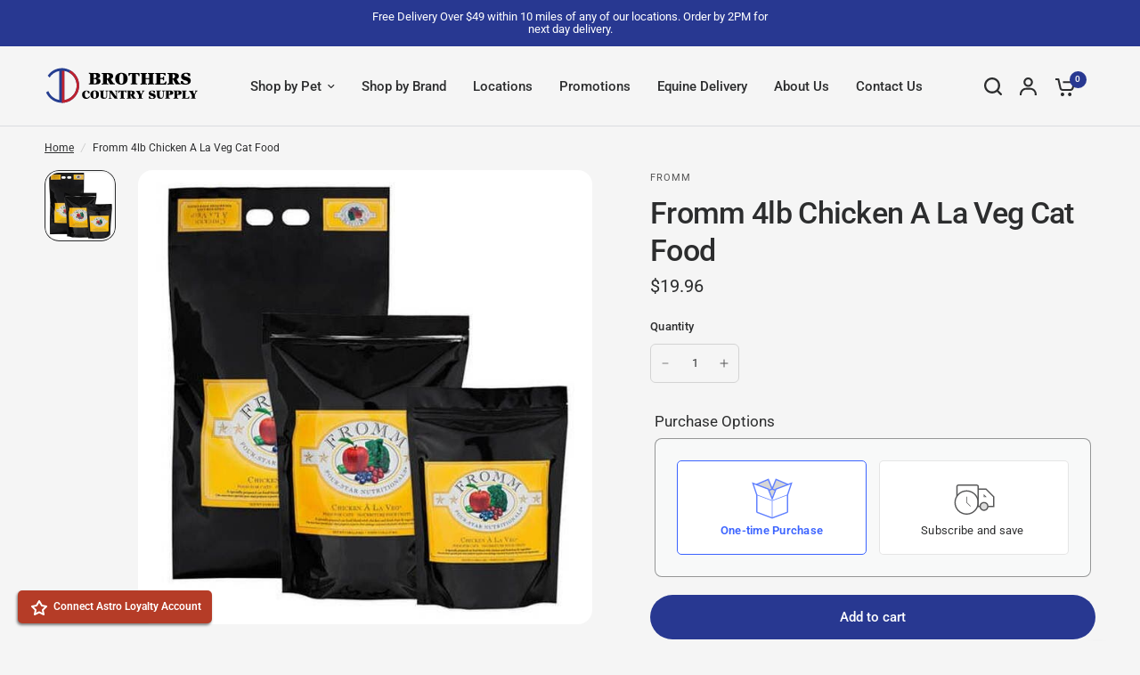

--- FILE ---
content_type: text/html; charset=utf-8
request_url: https://brotherscountrysupply.com/products/fromm-5lb-chicken-a-la-veg-cat-food
body_size: 54365
content:
<!doctype html><html class="no-js" lang="en" dir="ltr">
	<head>
		<meta charset="utf-8">
		<meta http-equiv="X-UA-Compatible" content="IE=edge,chrome=1">
		<meta name="viewport" content="width=device-width, initial-scale=1, maximum-scale=5, viewport-fit=cover">
		<meta name="theme-color" content="#f5f5f5">
		<link rel="canonical" href="https://brotherscountrysupply.com/products/fromm-5lb-chicken-a-la-veg-cat-food">
		<link rel="preconnect" href="https://cdn.shopify.com" crossorigin>
		<link rel="preload" as="style" href="//brotherscountrysupply.com/cdn/shop/t/18/assets/app.css?v=61307788317802459951692640017">
<link rel="preload" as="style" href="//brotherscountrysupply.com/cdn/shop/t/18/assets/product-grid.css?v=32088576655182590921692640019">
<link rel="preload" as="style" href="//brotherscountrysupply.com/cdn/shop/t/18/assets/product.css?v=149750290403689788031692640017">



<link rel="preload" as="script" href="//brotherscountrysupply.com/cdn/shop/t/18/assets/header.js?v=6094887744313169711692640019">
<link rel="preload" as="script" href="//brotherscountrysupply.com/cdn/shop/t/18/assets/vendor.min.js?v=117897659646656267941692640018">
<link rel="preload" as="script" href="//brotherscountrysupply.com/cdn/shop/t/18/assets/app.js?v=53290164353420243121692640017">

<script>
window.lazySizesConfig = window.lazySizesConfig || {};
window.lazySizesConfig.expand = 250;
window.lazySizesConfig.loadMode = 1;
window.lazySizesConfig.loadHidden = false;
</script>

	
		
	
		<title>
		Fromm 4lb Chicken A La Veg Cat Food &ndash; Brothers Country Supply
		</title>
	
		
		<meta name="description" content="Fromm Four Star Chicken A La Veg dry cat food is a delicious mix of lean chicken and sweet potatoes, along with other fresh produce, that will appeal to your poultry-loving feline.">
		
<link rel="preconnect" href="https://fonts.shopifycdn.com" crossorigin>

<meta property="og:site_name" content="Brothers Country Supply">
<meta property="og:url" content="https://brotherscountrysupply.com/products/fromm-5lb-chicken-a-la-veg-cat-food">
<meta property="og:title" content="Fromm 4lb Chicken A La Veg Cat Food">
<meta property="og:type" content="product">
<meta property="og:description" content="Fromm Four Star Chicken A La Veg dry cat food is a delicious mix of lean chicken and sweet potatoes, along with other fresh produce, that will appeal to your poultry-loving feline."><meta property="og:image" content="http://brotherscountrysupply.com/cdn/shop/products/fromm-chicken-a-la-veg-cat-food_61895669-cd86-418d-999c-fe3d619d3dd6.jpg?v=1691875903">
  <meta property="og:image:secure_url" content="https://brotherscountrysupply.com/cdn/shop/products/fromm-chicken-a-la-veg-cat-food_61895669-cd86-418d-999c-fe3d619d3dd6.jpg?v=1691875903">
  <meta property="og:image:width" content="608">
  <meta property="og:image:height" content="608"><meta property="og:price:amount" content="19.96">
  <meta property="og:price:currency" content="USD"><meta name="twitter:card" content="summary_large_image">
<meta name="twitter:title" content="Fromm 4lb Chicken A La Veg Cat Food">
<meta name="twitter:description" content="Fromm Four Star Chicken A La Veg dry cat food is a delicious mix of lean chicken and sweet potatoes, along with other fresh produce, that will appeal to your poultry-loving feline.">

	
		<link href="//brotherscountrysupply.com/cdn/shop/t/18/assets/app.css?v=61307788317802459951692640017" rel="stylesheet" type="text/css" media="all" />
		<link href="//brotherscountrysupply.com/cdn/shop/t/18/assets/product-grid.css?v=32088576655182590921692640019" rel="stylesheet" type="text/css" media="all" />
	
		<style data-shopify>
	@font-face {
  font-family: Roboto;
  font-weight: 400;
  font-style: normal;
  font-display: swap;
  src: url("//brotherscountrysupply.com/cdn/fonts/roboto/roboto_n4.2019d890f07b1852f56ce63ba45b2db45d852cba.woff2") format("woff2"),
       url("//brotherscountrysupply.com/cdn/fonts/roboto/roboto_n4.238690e0007583582327135619c5f7971652fa9d.woff") format("woff");
}

@font-face {
  font-family: Roboto;
  font-weight: 500;
  font-style: normal;
  font-display: swap;
  src: url("//brotherscountrysupply.com/cdn/fonts/roboto/roboto_n5.250d51708d76acbac296b0e21ede8f81de4e37aa.woff2") format("woff2"),
       url("//brotherscountrysupply.com/cdn/fonts/roboto/roboto_n5.535e8c56f4cbbdea416167af50ab0ff1360a3949.woff") format("woff");
}

@font-face {
  font-family: Roboto;
  font-weight: 600;
  font-style: normal;
  font-display: swap;
  src: url("//brotherscountrysupply.com/cdn/fonts/roboto/roboto_n6.3d305d5382545b48404c304160aadee38c90ef9d.woff2") format("woff2"),
       url("//brotherscountrysupply.com/cdn/fonts/roboto/roboto_n6.bb37be020157f87e181e5489d5e9137ad60c47a2.woff") format("woff");
}

@font-face {
  font-family: Roboto;
  font-weight: 400;
  font-style: italic;
  font-display: swap;
  src: url("//brotherscountrysupply.com/cdn/fonts/roboto/roboto_i4.57ce898ccda22ee84f49e6b57ae302250655e2d4.woff2") format("woff2"),
       url("//brotherscountrysupply.com/cdn/fonts/roboto/roboto_i4.b21f3bd061cbcb83b824ae8c7671a82587b264bf.woff") format("woff");
}

@font-face {
  font-family: Roboto;
  font-weight: 600;
  font-style: italic;
  font-display: swap;
  src: url("//brotherscountrysupply.com/cdn/fonts/roboto/roboto_i6.ebd6b6733fb2b030d60cbf61316511a7ffd82fb3.woff2") format("woff2"),
       url("//brotherscountrysupply.com/cdn/fonts/roboto/roboto_i6.1363905a6d5249605bc5e0f859663ffe95ac3bed.woff") format("woff");
}


		@font-face {
  font-family: Inter;
  font-weight: 600;
  font-style: normal;
  font-display: swap;
  src: url("//brotherscountrysupply.com/cdn/fonts/inter/inter_n6.771af0474a71b3797eb38f3487d6fb79d43b6877.woff2") format("woff2"),
       url("//brotherscountrysupply.com/cdn/fonts/inter/inter_n6.88c903d8f9e157d48b73b7777d0642925bcecde7.woff") format("woff");
}

@font-face {
  font-family: Inter;
  font-weight: 400;
  font-style: normal;
  font-display: swap;
  src: url("//brotherscountrysupply.com/cdn/fonts/inter/inter_n4.b2a3f24c19b4de56e8871f609e73ca7f6d2e2bb9.woff2") format("woff2"),
       url("//brotherscountrysupply.com/cdn/fonts/inter/inter_n4.af8052d517e0c9ffac7b814872cecc27ae1fa132.woff") format("woff");
}

h1,h2,h3,h4,h5,h6,
	.h1,.h2,.h3,.h4,.h5,.h6,
	.logolink.text-logo,
	.heading-font,
	.h1-xlarge,
	.h1-large,
	blockquote p,
	blockquote span,
	.customer-addresses .my-address .address-index {
		font-style: normal;
		font-weight: 600;
		font-family: Inter, sans-serif;
	}
	body,
	.body-font,
	.thb-product-detail .product-title {
		font-style: normal;
		font-weight: 400;
		font-family: Roboto, sans-serif;
	}
	:root {

		--font-body-scale: 1.0;
		--font-body-line-height-scale: 1.0;
		--font-body-letter-spacing: 0.0em;
		--font-announcement-scale: 1.0;
		--font-heading-scale: 1.0;
		--font-heading-line-height-scale: 1.0;
		--font-heading-letter-spacing: -0.02em;
		--font-navigation-scale: 1.0;
		--font-product-price-scale: 1.0;
		--font-product-title-scale: 1.0;
		--font-product-title-line-height-scale: 1.0;
		--button-letter-spacing: 0.0em;

		--block-border-radius: 16px;
		--button-border-radius: 25px;
		--input-border-radius: 6px;--bg-body: #f5f5f5;
			--bg-body-rgb: 245,245,245;
			--bg-body-darken: #ededed;
			--payment-terms-background-color: #f5f5f5;--color-body: #2c2d2e;
		  --color-body-rgb: 44,45,46;--color-heading: #1a1c1d;
		  --color-heading-rgb: 26,28,29;--color-accent: #283891;
			--color-accent-hover: #202d75;
			--color-accent-rgb: 40,56,145;--color-border: #DADCE0;--color-form-border: #D3D3D3;--color-overlay-rgb: 159,163,167;--color-drawer-bg: #ffffff;
			--color-drawer-bg-rgb: 255,255,255;--color-announcement-bar-text: #ffffff;--color-announcement-bar-bg: #2C2D2E;--color-secondary-menu-text: #2c2d2e;--color-secondary-menu-bg: #F5F5F5;--color-header-bg: #F5F5F5;
			--color-header-bg-rgb: 245,245,245;--color-header-text: #2c2d2e;
			--color-header-text-rgb: 44,45,46;--color-header-links: #2c2d2e;--color-header-links-hover: #283891;--color-header-icons: #2c2d2e;--color-header-border: #E2E2E2;--solid-button-background: #2c2d2e;
			--solid-button-background-hover: #1b1b1c;--solid-button-label: #ffffff;--white-button-label: #2c2d2e;--color-price: #2c2d2e;
			--color-price-rgb: 44,45,46;--color-price-discounted: #C62A32;--color-star: #FFAA47;--color-inventory-instock: #279A4B;--color-inventory-lowstock: #e97f32;--block-shadows: 0px 4px 6px rgba(0, 0, 0, 0.08);--section-spacing-mobile: 50px;--section-spacing-desktop: 50px;--color-product-card-bg: rgba(0,0,0,0);--color-article-card-bg: #ffffff;--color-badge-text: #ffffff;--color-badge-sold-out: #6d6b6b;--color-badge-sale: #c62a32;--badge-corner-radius: 14px;--color-footer-heading: #283891;
			--color-footer-heading-rgb: 40,56,145;--color-footer-text: #2c2d2e;
			--color-footer-text-rgb: 44,45,46;--color-footer-link: #1a1c1d;--color-footer-link-hover: #283891;--color-footer-border: rgba(0,0,0,0);
			--color-footer-border-rgb: 0,0,0;--color-footer-bg: #ffffff;}
</style>

	
		<script>
			window.theme = window.theme || {};
			theme = {
				settings: {
					money_with_currency_format:"${{amount}}",
					cart_drawer:true},
				routes: {
					root_url: '/',
					cart_url: '/cart',
					cart_add_url: '/cart/add',
					search_url: '/search',
					cart_change_url: '/cart/change',
					cart_update_url: '/cart/update',
					predictive_search_url: '/search/suggest',
				},
				variantStrings: {
			addToCart: `Add to cart`,
			soldOut: `Sold out`,
			unavailable: `Unavailable`,
		  },
				strings: {
					requiresTerms: `You must agree with the terms and conditions of sales to check out`,
				}
			};
		</script>
		<script>window.performance && window.performance.mark && window.performance.mark('shopify.content_for_header.start');</script><meta id="shopify-digital-wallet" name="shopify-digital-wallet" content="/77213237559/digital_wallets/dialog">
<meta name="shopify-checkout-api-token" content="89c4d94edd4329283006396de7e0aebf">
<link rel="alternate" type="application/json+oembed" href="https://brotherscountrysupply.com/products/fromm-5lb-chicken-a-la-veg-cat-food.oembed">
<script async="async" src="/checkouts/internal/preloads.js?locale=en-US"></script>
<link rel="preconnect" href="https://shop.app" crossorigin="anonymous">
<script async="async" src="https://shop.app/checkouts/internal/preloads.js?locale=en-US&shop_id=77213237559" crossorigin="anonymous"></script>
<script id="shopify-features" type="application/json">{"accessToken":"89c4d94edd4329283006396de7e0aebf","betas":["rich-media-storefront-analytics"],"domain":"brotherscountrysupply.com","predictiveSearch":true,"shopId":77213237559,"locale":"en"}</script>
<script>var Shopify = Shopify || {};
Shopify.shop = "brothers-country-supply-online.myshopify.com";
Shopify.locale = "en";
Shopify.currency = {"active":"USD","rate":"1.0"};
Shopify.country = "US";
Shopify.theme = {"name":"Vision - Bold Subs + Price Lower In-Store Tag","id":158570971447,"schema_name":"Vision","schema_version":"1.1.2","theme_store_id":null,"role":"main"};
Shopify.theme.handle = "null";
Shopify.theme.style = {"id":null,"handle":null};
Shopify.cdnHost = "brotherscountrysupply.com/cdn";
Shopify.routes = Shopify.routes || {};
Shopify.routes.root = "/";</script>
<script type="module">!function(o){(o.Shopify=o.Shopify||{}).modules=!0}(window);</script>
<script>!function(o){function n(){var o=[];function n(){o.push(Array.prototype.slice.apply(arguments))}return n.q=o,n}var t=o.Shopify=o.Shopify||{};t.loadFeatures=n(),t.autoloadFeatures=n()}(window);</script>
<script>
  window.ShopifyPay = window.ShopifyPay || {};
  window.ShopifyPay.apiHost = "shop.app\/pay";
  window.ShopifyPay.redirectState = null;
</script>
<script id="shop-js-analytics" type="application/json">{"pageType":"product"}</script>
<script defer="defer" async type="module" src="//brotherscountrysupply.com/cdn/shopifycloud/shop-js/modules/v2/client.init-shop-cart-sync_BT-GjEfc.en.esm.js"></script>
<script defer="defer" async type="module" src="//brotherscountrysupply.com/cdn/shopifycloud/shop-js/modules/v2/chunk.common_D58fp_Oc.esm.js"></script>
<script defer="defer" async type="module" src="//brotherscountrysupply.com/cdn/shopifycloud/shop-js/modules/v2/chunk.modal_xMitdFEc.esm.js"></script>
<script type="module">
  await import("//brotherscountrysupply.com/cdn/shopifycloud/shop-js/modules/v2/client.init-shop-cart-sync_BT-GjEfc.en.esm.js");
await import("//brotherscountrysupply.com/cdn/shopifycloud/shop-js/modules/v2/chunk.common_D58fp_Oc.esm.js");
await import("//brotherscountrysupply.com/cdn/shopifycloud/shop-js/modules/v2/chunk.modal_xMitdFEc.esm.js");

  window.Shopify.SignInWithShop?.initShopCartSync?.({"fedCMEnabled":true,"windoidEnabled":true});

</script>
<script>
  window.Shopify = window.Shopify || {};
  if (!window.Shopify.featureAssets) window.Shopify.featureAssets = {};
  window.Shopify.featureAssets['shop-js'] = {"shop-cart-sync":["modules/v2/client.shop-cart-sync_DZOKe7Ll.en.esm.js","modules/v2/chunk.common_D58fp_Oc.esm.js","modules/v2/chunk.modal_xMitdFEc.esm.js"],"init-fed-cm":["modules/v2/client.init-fed-cm_B6oLuCjv.en.esm.js","modules/v2/chunk.common_D58fp_Oc.esm.js","modules/v2/chunk.modal_xMitdFEc.esm.js"],"shop-cash-offers":["modules/v2/client.shop-cash-offers_D2sdYoxE.en.esm.js","modules/v2/chunk.common_D58fp_Oc.esm.js","modules/v2/chunk.modal_xMitdFEc.esm.js"],"shop-login-button":["modules/v2/client.shop-login-button_QeVjl5Y3.en.esm.js","modules/v2/chunk.common_D58fp_Oc.esm.js","modules/v2/chunk.modal_xMitdFEc.esm.js"],"pay-button":["modules/v2/client.pay-button_DXTOsIq6.en.esm.js","modules/v2/chunk.common_D58fp_Oc.esm.js","modules/v2/chunk.modal_xMitdFEc.esm.js"],"shop-button":["modules/v2/client.shop-button_DQZHx9pm.en.esm.js","modules/v2/chunk.common_D58fp_Oc.esm.js","modules/v2/chunk.modal_xMitdFEc.esm.js"],"avatar":["modules/v2/client.avatar_BTnouDA3.en.esm.js"],"init-windoid":["modules/v2/client.init-windoid_CR1B-cfM.en.esm.js","modules/v2/chunk.common_D58fp_Oc.esm.js","modules/v2/chunk.modal_xMitdFEc.esm.js"],"init-shop-for-new-customer-accounts":["modules/v2/client.init-shop-for-new-customer-accounts_C_vY_xzh.en.esm.js","modules/v2/client.shop-login-button_QeVjl5Y3.en.esm.js","modules/v2/chunk.common_D58fp_Oc.esm.js","modules/v2/chunk.modal_xMitdFEc.esm.js"],"init-shop-email-lookup-coordinator":["modules/v2/client.init-shop-email-lookup-coordinator_BI7n9ZSv.en.esm.js","modules/v2/chunk.common_D58fp_Oc.esm.js","modules/v2/chunk.modal_xMitdFEc.esm.js"],"init-shop-cart-sync":["modules/v2/client.init-shop-cart-sync_BT-GjEfc.en.esm.js","modules/v2/chunk.common_D58fp_Oc.esm.js","modules/v2/chunk.modal_xMitdFEc.esm.js"],"shop-toast-manager":["modules/v2/client.shop-toast-manager_DiYdP3xc.en.esm.js","modules/v2/chunk.common_D58fp_Oc.esm.js","modules/v2/chunk.modal_xMitdFEc.esm.js"],"init-customer-accounts":["modules/v2/client.init-customer-accounts_D9ZNqS-Q.en.esm.js","modules/v2/client.shop-login-button_QeVjl5Y3.en.esm.js","modules/v2/chunk.common_D58fp_Oc.esm.js","modules/v2/chunk.modal_xMitdFEc.esm.js"],"init-customer-accounts-sign-up":["modules/v2/client.init-customer-accounts-sign-up_iGw4briv.en.esm.js","modules/v2/client.shop-login-button_QeVjl5Y3.en.esm.js","modules/v2/chunk.common_D58fp_Oc.esm.js","modules/v2/chunk.modal_xMitdFEc.esm.js"],"shop-follow-button":["modules/v2/client.shop-follow-button_CqMgW2wH.en.esm.js","modules/v2/chunk.common_D58fp_Oc.esm.js","modules/v2/chunk.modal_xMitdFEc.esm.js"],"checkout-modal":["modules/v2/client.checkout-modal_xHeaAweL.en.esm.js","modules/v2/chunk.common_D58fp_Oc.esm.js","modules/v2/chunk.modal_xMitdFEc.esm.js"],"shop-login":["modules/v2/client.shop-login_D91U-Q7h.en.esm.js","modules/v2/chunk.common_D58fp_Oc.esm.js","modules/v2/chunk.modal_xMitdFEc.esm.js"],"lead-capture":["modules/v2/client.lead-capture_BJmE1dJe.en.esm.js","modules/v2/chunk.common_D58fp_Oc.esm.js","modules/v2/chunk.modal_xMitdFEc.esm.js"],"payment-terms":["modules/v2/client.payment-terms_Ci9AEqFq.en.esm.js","modules/v2/chunk.common_D58fp_Oc.esm.js","modules/v2/chunk.modal_xMitdFEc.esm.js"]};
</script>
<script id="__st">var __st={"a":77213237559,"offset":-21600,"reqid":"8836fe46-6bff-4f7e-b771-e55cec503a9a-1769334659","pageurl":"brotherscountrysupply.com\/products\/fromm-5lb-chicken-a-la-veg-cat-food","u":"103032790910","p":"product","rtyp":"product","rid":8625283236151};</script>
<script>window.ShopifyPaypalV4VisibilityTracking = true;</script>
<script id="captcha-bootstrap">!function(){'use strict';const t='contact',e='account',n='new_comment',o=[[t,t],['blogs',n],['comments',n],[t,'customer']],c=[[e,'customer_login'],[e,'guest_login'],[e,'recover_customer_password'],[e,'create_customer']],r=t=>t.map((([t,e])=>`form[action*='/${t}']:not([data-nocaptcha='true']) input[name='form_type'][value='${e}']`)).join(','),a=t=>()=>t?[...document.querySelectorAll(t)].map((t=>t.form)):[];function s(){const t=[...o],e=r(t);return a(e)}const i='password',u='form_key',d=['recaptcha-v3-token','g-recaptcha-response','h-captcha-response',i],f=()=>{try{return window.sessionStorage}catch{return}},m='__shopify_v',_=t=>t.elements[u];function p(t,e,n=!1){try{const o=window.sessionStorage,c=JSON.parse(o.getItem(e)),{data:r}=function(t){const{data:e,action:n}=t;return t[m]||n?{data:e,action:n}:{data:t,action:n}}(c);for(const[e,n]of Object.entries(r))t.elements[e]&&(t.elements[e].value=n);n&&o.removeItem(e)}catch(o){console.error('form repopulation failed',{error:o})}}const l='form_type',E='cptcha';function T(t){t.dataset[E]=!0}const w=window,h=w.document,L='Shopify',v='ce_forms',y='captcha';let A=!1;((t,e)=>{const n=(g='f06e6c50-85a8-45c8-87d0-21a2b65856fe',I='https://cdn.shopify.com/shopifycloud/storefront-forms-hcaptcha/ce_storefront_forms_captcha_hcaptcha.v1.5.2.iife.js',D={infoText:'Protected by hCaptcha',privacyText:'Privacy',termsText:'Terms'},(t,e,n)=>{const o=w[L][v],c=o.bindForm;if(c)return c(t,g,e,D).then(n);var r;o.q.push([[t,g,e,D],n]),r=I,A||(h.body.append(Object.assign(h.createElement('script'),{id:'captcha-provider',async:!0,src:r})),A=!0)});var g,I,D;w[L]=w[L]||{},w[L][v]=w[L][v]||{},w[L][v].q=[],w[L][y]=w[L][y]||{},w[L][y].protect=function(t,e){n(t,void 0,e),T(t)},Object.freeze(w[L][y]),function(t,e,n,w,h,L){const[v,y,A,g]=function(t,e,n){const i=e?o:[],u=t?c:[],d=[...i,...u],f=r(d),m=r(i),_=r(d.filter((([t,e])=>n.includes(e))));return[a(f),a(m),a(_),s()]}(w,h,L),I=t=>{const e=t.target;return e instanceof HTMLFormElement?e:e&&e.form},D=t=>v().includes(t);t.addEventListener('submit',(t=>{const e=I(t);if(!e)return;const n=D(e)&&!e.dataset.hcaptchaBound&&!e.dataset.recaptchaBound,o=_(e),c=g().includes(e)&&(!o||!o.value);(n||c)&&t.preventDefault(),c&&!n&&(function(t){try{if(!f())return;!function(t){const e=f();if(!e)return;const n=_(t);if(!n)return;const o=n.value;o&&e.removeItem(o)}(t);const e=Array.from(Array(32),(()=>Math.random().toString(36)[2])).join('');!function(t,e){_(t)||t.append(Object.assign(document.createElement('input'),{type:'hidden',name:u})),t.elements[u].value=e}(t,e),function(t,e){const n=f();if(!n)return;const o=[...t.querySelectorAll(`input[type='${i}']`)].map((({name:t})=>t)),c=[...d,...o],r={};for(const[a,s]of new FormData(t).entries())c.includes(a)||(r[a]=s);n.setItem(e,JSON.stringify({[m]:1,action:t.action,data:r}))}(t,e)}catch(e){console.error('failed to persist form',e)}}(e),e.submit())}));const S=(t,e)=>{t&&!t.dataset[E]&&(n(t,e.some((e=>e===t))),T(t))};for(const o of['focusin','change'])t.addEventListener(o,(t=>{const e=I(t);D(e)&&S(e,y())}));const B=e.get('form_key'),M=e.get(l),P=B&&M;t.addEventListener('DOMContentLoaded',(()=>{const t=y();if(P)for(const e of t)e.elements[l].value===M&&p(e,B);[...new Set([...A(),...v().filter((t=>'true'===t.dataset.shopifyCaptcha))])].forEach((e=>S(e,t)))}))}(h,new URLSearchParams(w.location.search),n,t,e,['guest_login'])})(!0,!0)}();</script>
<script integrity="sha256-4kQ18oKyAcykRKYeNunJcIwy7WH5gtpwJnB7kiuLZ1E=" data-source-attribution="shopify.loadfeatures" defer="defer" src="//brotherscountrysupply.com/cdn/shopifycloud/storefront/assets/storefront/load_feature-a0a9edcb.js" crossorigin="anonymous"></script>
<script crossorigin="anonymous" defer="defer" src="//brotherscountrysupply.com/cdn/shopifycloud/storefront/assets/shopify_pay/storefront-65b4c6d7.js?v=20250812"></script>
<script data-source-attribution="shopify.dynamic_checkout.dynamic.init">var Shopify=Shopify||{};Shopify.PaymentButton=Shopify.PaymentButton||{isStorefrontPortableWallets:!0,init:function(){window.Shopify.PaymentButton.init=function(){};var t=document.createElement("script");t.src="https://brotherscountrysupply.com/cdn/shopifycloud/portable-wallets/latest/portable-wallets.en.js",t.type="module",document.head.appendChild(t)}};
</script>
<script data-source-attribution="shopify.dynamic_checkout.buyer_consent">
  function portableWalletsHideBuyerConsent(e){var t=document.getElementById("shopify-buyer-consent"),n=document.getElementById("shopify-subscription-policy-button");t&&n&&(t.classList.add("hidden"),t.setAttribute("aria-hidden","true"),n.removeEventListener("click",e))}function portableWalletsShowBuyerConsent(e){var t=document.getElementById("shopify-buyer-consent"),n=document.getElementById("shopify-subscription-policy-button");t&&n&&(t.classList.remove("hidden"),t.removeAttribute("aria-hidden"),n.addEventListener("click",e))}window.Shopify?.PaymentButton&&(window.Shopify.PaymentButton.hideBuyerConsent=portableWalletsHideBuyerConsent,window.Shopify.PaymentButton.showBuyerConsent=portableWalletsShowBuyerConsent);
</script>
<script data-source-attribution="shopify.dynamic_checkout.cart.bootstrap">document.addEventListener("DOMContentLoaded",(function(){function t(){return document.querySelector("shopify-accelerated-checkout-cart, shopify-accelerated-checkout")}if(t())Shopify.PaymentButton.init();else{new MutationObserver((function(e,n){t()&&(Shopify.PaymentButton.init(),n.disconnect())})).observe(document.body,{childList:!0,subtree:!0})}}));
</script>
<link id="shopify-accelerated-checkout-styles" rel="stylesheet" media="screen" href="https://brotherscountrysupply.com/cdn/shopifycloud/portable-wallets/latest/accelerated-checkout-backwards-compat.css" crossorigin="anonymous">
<style id="shopify-accelerated-checkout-cart">
        #shopify-buyer-consent {
  margin-top: 1em;
  display: inline-block;
  width: 100%;
}

#shopify-buyer-consent.hidden {
  display: none;
}

#shopify-subscription-policy-button {
  background: none;
  border: none;
  padding: 0;
  text-decoration: underline;
  font-size: inherit;
  cursor: pointer;
}

#shopify-subscription-policy-button::before {
  box-shadow: none;
}

      </style>

<script>window.performance && window.performance.mark && window.performance.mark('shopify.content_for_header.end');</script> <!-- Header hook for plugins -->
	
		<script>document.documentElement.className = document.documentElement.className.replace('no-js', 'js');</script><script>
    // empty script tag to work around a platform issue where attributes of first script in file are scrubbed
</script>

<script id="bold-subscriptions-script" type="text/javascript">
    window.BOLD = window.BOLD || {};
    window.BOLD.subscriptions = window.BOLD.subscriptions || {};
    window.BOLD.subscriptions.classes = window.BOLD.subscriptions.classes || {};
    window.BOLD.subscriptions.patches = window.BOLD.subscriptions.patches || {};
    window.BOLD.subscriptions.patches.maxCheckoutRetries = window.BOLD.subscriptions.patches.maxCheckoutRetries || 200;
    window.BOLD.subscriptions.patches.currentCheckoutRetries = window.BOLD.subscriptions.patches.currentCheckoutRetries || 0;
    window.BOLD.subscriptions.patches.maxCashierPatchAttempts = window.BOLD.subscriptions.patches.maxCashierPatchAttempts || 200;
    window.BOLD.subscriptions.patches.currentCashierPatchAttempts = window.BOLD.subscriptions.patches.currentCashierPatchAttempts || 0;
    window.BOLD.subscriptions.config = window.BOLD.subscriptions.config || {};
    window.BOLD.subscriptions.config.platform = 'shopify';
    window.BOLD.subscriptions.config.shopDomain = 'brothers-country-supply-online.myshopify.com';
    window.BOLD.subscriptions.config.customDomain = 'brotherscountrysupply.com';
    window.BOLD.subscriptions.config.shopIdentifier = '77213237559';
        window.BOLD.subscriptions.config.appUrl = 'https://sub.boldapps.net';
    window.BOLD.subscriptions.config.currencyCode = 'USD';
    window.BOLD.subscriptions.config.checkoutType = 'shopify';
    window.BOLD.subscriptions.config.currencyFormat = "$\u0026#123;\u0026#123;amount}}";
    window.BOLD.subscriptions.config.shopCurrencies = [{"id":5942,"currency":"USD","currency_format":"$\u0026#123;\u0026#123;amount}}","created_at":"2023-09-30 00:36:45","updated_at":"2023-09-30 00:36:45"}];
    window.BOLD.subscriptions.config.shopSettings = {"allow_msp_cancellation":true,"allow_msp_prepaid_renewal":true,"customer_can_pause_subscription":true,"customer_can_change_next_order_date":true,"customer_can_change_order_frequency":true,"customer_can_create_an_additional_order":false,"customer_can_use_passwordless_login":false,"customer_passwordless_login_redirect":false,"customer_can_add_products_to_existing_subscriptions":true,"show_currency_code":true,"stored_payment_method_policy":"required"};
    window.BOLD.subscriptions.config.customerLoginPath = null;

    // TODO: Remove the isset with BS2-4659_improve_large_group_selection
            window.BOLD.subscriptions.config.cashierPluginOnlyMode = window.BOLD.subscriptions.config.cashierPluginOnlyMode || false;
    if (window.BOLD.subscriptions.config.waitForCheckoutLoader === undefined) {
        window.BOLD.subscriptions.config.waitForCheckoutLoader = true;
    }

    window.BOLD.subscriptions.config.addToCartFormSelectors = window.BOLD.subscriptions.config.addToCartFormSelectors || [];
    window.BOLD.subscriptions.config.addToCartButtonSelectors = window.BOLD.subscriptions.config.addToCartButtonSelectors || [];
    window.BOLD.subscriptions.config.widgetInsertBeforeSelectors = window.BOLD.subscriptions.config.widgetInsertBeforeSelectors || [];
    window.BOLD.subscriptions.config.quickAddToCartButtonSelectors = window.BOLD.subscriptions.config.quickAddToCartButtonSelectors || [];
    window.BOLD.subscriptions.config.cartElementSelectors = window.BOLD.subscriptions.config.cartElementSelectors || [];
    window.BOLD.subscriptions.config.cartTotalElementSelectors = window.BOLD.subscriptions.config.cartTotalElementSelectors || [];
    window.BOLD.subscriptions.config.lineItemSelectors = window.BOLD.subscriptions.config.lineItemSelectors || [];
    window.BOLD.subscriptions.config.lineItemNameSelectors = window.BOLD.subscriptions.config.lineItemNameSelectors || [];
    window.BOLD.subscriptions.config.checkoutButtonSelectors = window.BOLD.subscriptions.config.checkoutButtonSelectors || [];

    window.BOLD.subscriptions.config.featureFlags = window.BOLD.subscriptions.config.featureFlags || ["BE-763-remove-shop-data-from-unauthenticated-user","BE-751-customer-portal-passwordless-login","BE-1203-sub-creation-ignore-address-ids","BS2-4293-skip-tx-fee-eq-zero","BE-1393-relocate-prepaid-metadata"];
    window.BOLD.subscriptions.config.subscriptionProcessingFrequency = '60';
    window.BOLD.subscriptions.config.requireMSPInitialLoadingMessage = true;
    window.BOLD.subscriptions.data = window.BOLD.subscriptions.data || {};

    // Interval text markup template
    window.BOLD.subscriptions.config.lineItemPropertyListSelectors = window.BOLD.subscriptions.config.lineItemPropertyListSelectors || [];
    window.BOLD.subscriptions.config.lineItemPropertyListSelectors.push('dl.definitionList');
    window.BOLD.subscriptions.config.lineItemPropertyListTemplate = window.BOLD.subscriptions.config.lineItemPropertyListTemplate || '<dl class="definitionList"></dl>';
    window.BOLD.subscriptions.config.lineItemPropertyTemplate = window.BOLD.subscriptions.config.lineItemPropertyTemplate || '<dt class="definitionList-key">\:</dt><dd class="definitionList-value">\</dd>';

    // Discount text markup template
    window.BOLD.subscriptions.config.discountItemTemplate = window.BOLD.subscriptions.config.discountItemTemplate || '<div class="bold-subscriptions-discount"><div class="bold-subscriptions-discount__details">\</div><div class="bold-subscriptions-discount__total">\</div></div>';


    // Constants in XMLHttpRequest are not reliable, so we will create our own
    // reference: https://developer.mozilla.org/en-US/docs/Web/API/XMLHttpRequest/readyState
    window.BOLD.subscriptions.config.XMLHttpRequest = {
        UNSENT:0,            // Client has been created. open() not called yet.
        OPENED: 1,           // open() has been called.
        HEADERS_RECEIVED: 2, // send() has been called, and headers and status are available.
        LOADING: 3,          // Downloading; responseText holds partial data.
        DONE: 4              // The operation is complete.
    };

    window.BOLD.subscriptions.config.assetBaseUrl = 'https://sub.boldapps.net';
    if (window.localStorage && window.localStorage.getItem('boldSubscriptionsAssetBaseUrl')) {
        window.BOLD.subscriptions.config.assetBaseUrl = window.localStorage.getItem('boldSubscriptionsAssetBaseUrl')
    }

    window.BOLD.subscriptions.data.subscriptionGroups = [];
    if (localStorage && localStorage.getItem('boldSubscriptionsSubscriptionGroups')) {
        window.BOLD.subscriptions.data.subscriptionGroups = JSON.parse(localStorage.getItem('boldSubscriptionsSubscriptionGroups'));
    } else {
        window.BOLD.subscriptions.data.subscriptionGroups = [{"id":35069,"billing_rules":[{"id":79340,"subscription_group_id":35069,"interval_name":"Monthly","billing_rule":"FREQ=MONTHLY","custom_billing_rule":""}],"is_subscription_only":false,"allow_prepaid":false,"is_prepaid_only":false,"should_continue_prepaid":true,"continue_prepaid_type":"as_prepaid","prepaid_durations":[{"id":34685,"subscription_group_id":35069,"total_duration":1,"discount_type":"percentage","discount_value":0}],"selection_options":[{"platform_entity_id":"8545643888951"},{"platform_entity_id":"8410343342391"},{"platform_entity_id":"8545639792951"},{"platform_entity_id":"8545642512695"},{"platform_entity_id":"8545646444855"},{"platform_entity_id":"8545645789495"},{"platform_entity_id":"8545645003063"},{"platform_entity_id":"8625088594231"},{"platform_entity_id":"8625089282359"},{"platform_entity_id":"8625089413431"},{"platform_entity_id":"8625089511735"},{"platform_entity_id":"8625089675575"},{"platform_entity_id":"8625089806647"},{"platform_entity_id":"8625089937719"},{"platform_entity_id":"8625090036023"},{"platform_entity_id":"8625090199863"},{"platform_entity_id":"8625090396471"},{"platform_entity_id":"8625090527543"},{"platform_entity_id":"8625090756919"},{"platform_entity_id":"8625090986295"},{"platform_entity_id":"8625091117367"},{"platform_entity_id":"8625091281207"},{"platform_entity_id":"8625091445047"},{"platform_entity_id":"8625091674423"},{"platform_entity_id":"8625091838263"},{"platform_entity_id":"8625091969335"},{"platform_entity_id":"8625092133175"},{"platform_entity_id":"8625092297015"},{"platform_entity_id":"8625092493623"},{"platform_entity_id":"8625092690231"},{"platform_entity_id":"8625092854071"},{"platform_entity_id":"8625092952375"},{"platform_entity_id":"8625093148983"},{"platform_entity_id":"8625093312823"},{"platform_entity_id":"8625093476663"},{"platform_entity_id":"8625093574967"},{"platform_entity_id":"8625093771575"},{"platform_entity_id":"8625093902647"},{"platform_entity_id":"8625094066487"},{"platform_entity_id":"8625094197559"},{"platform_entity_id":"8625094394167"},{"platform_entity_id":"8625094525239"},{"platform_entity_id":"8625094689079"},{"platform_entity_id":"8625094918455"},{"platform_entity_id":"8625095049527"},{"platform_entity_id":"8625095213367"},{"platform_entity_id":"8625095311671"},{"platform_entity_id":"8625095409975"},{"platform_entity_id":"8625095442743"},{"platform_entity_id":"8625095508279"},{"platform_entity_id":"8625095541047"},{"platform_entity_id":"8625095639351"},{"platform_entity_id":"8625095737655"},{"platform_entity_id":"8625095803191"},{"platform_entity_id":"8625095934263"},{"platform_entity_id":"8625096065335"},{"platform_entity_id":"8625096196407"},{"platform_entity_id":"8625096491319"},{"platform_entity_id":"8625096655159"},{"platform_entity_id":"8625096753463"},{"platform_entity_id":"8625096982839"},{"platform_entity_id":"8625097113911"},{"platform_entity_id":"8625097277751"},{"platform_entity_id":"8625097507127"},{"platform_entity_id":"8625097638199"},{"platform_entity_id":"8625097802039"},{"platform_entity_id":"8625097965879"},{"platform_entity_id":"8625098096951"},{"platform_entity_id":"8625098293559"},{"platform_entity_id":"8625098424631"},{"platform_entity_id":"8625098588471"},{"platform_entity_id":"8625098654007"},{"platform_entity_id":"8625098817847"},{"platform_entity_id":"8625098883383"},{"platform_entity_id":"8625099014455"},{"platform_entity_id":"8625099309367"},{"platform_entity_id":"8625099538743"},{"platform_entity_id":"8625099768119"},{"platform_entity_id":"8625099899191"},{"platform_entity_id":"8625100063031"},{"platform_entity_id":"8625100226871"},{"platform_entity_id":"8625100390711"},{"platform_entity_id":"8625101242679"},{"platform_entity_id":"8625100489015"},{"platform_entity_id":"8625103044919"},{"platform_entity_id":"8625103077687"},{"platform_entity_id":"8625101013303"},{"platform_entity_id":"8625103307063"},{"platform_entity_id":"8625100652855"},{"platform_entity_id":"8625100816695"},{"platform_entity_id":"8625102487863"},{"platform_entity_id":"8625101537591"},{"platform_entity_id":"8625101996343"},{"platform_entity_id":"8625101799735"},{"platform_entity_id":"8625102782775"},{"platform_entity_id":"8625103700279"},{"platform_entity_id":"8625102618935"},{"platform_entity_id":"8625103208759"},{"platform_entity_id":"8625104093495"},{"platform_entity_id":"8625102324023"},{"platform_entity_id":"8625103569207"},{"platform_entity_id":"8625101373751"},{"platform_entity_id":"8625103667511"},{"platform_entity_id":"8625104585015"},{"platform_entity_id":"8625104453943"},{"platform_entity_id":"8625102946615"},{"platform_entity_id":"8625103503671"},{"platform_entity_id":"8625103405367"},{"platform_entity_id":"8625102160183"},{"platform_entity_id":"8625103962423"},{"platform_entity_id":"8625104781623"},{"platform_entity_id":"8625104224567"},{"platform_entity_id":"8625105142071"},{"platform_entity_id":"8625105010999"},{"platform_entity_id":"8625105207607"},{"platform_entity_id":"8625105371447"},{"platform_entity_id":"8625105502519"},{"platform_entity_id":"8625105797431"},{"platform_entity_id":"8625105633591"},{"platform_entity_id":"8625105961271"},{"platform_entity_id":"8625106125111"},{"platform_entity_id":"8625106256183"},{"platform_entity_id":"8625106354487"},{"platform_entity_id":"8625106452791"},{"platform_entity_id":"8625106649399"},{"platform_entity_id":"8625106813239"},{"platform_entity_id":"8625106911543"},{"platform_entity_id":"8625107042615"},{"platform_entity_id":"8625107173687"},{"platform_entity_id":"8625107304759"},{"platform_entity_id":"8625107501367"},{"platform_entity_id":"8625107632439"},{"platform_entity_id":"8625107730743"},{"platform_entity_id":"8625107927351"},{"platform_entity_id":"8625108058423"},{"platform_entity_id":"8625108189495"},{"platform_entity_id":"8625108353335"},{"platform_entity_id":"8625108484407"},{"platform_entity_id":"8625108615479"},{"platform_entity_id":"8625108746551"},{"platform_entity_id":"8625108877623"},{"platform_entity_id":"8625109008695"},{"platform_entity_id":"8625109139767"},{"platform_entity_id":"8625109303607"},{"platform_entity_id":"8625109434679"},{"platform_entity_id":"8625109598519"},{"platform_entity_id":"8625109729591"},{"platform_entity_id":"8625109860663"},{"platform_entity_id":"8625110024503"},{"platform_entity_id":"8625110057271"},{"platform_entity_id":"8625110188343"},{"platform_entity_id":"8625110221111"},{"platform_entity_id":"8625110352183"},{"platform_entity_id":"8625110450487"},{"platform_entity_id":"8625110516023"},{"platform_entity_id":"8625110647095"},{"platform_entity_id":"8625110843703"},{"platform_entity_id":"8625110974775"},{"platform_entity_id":"8625111138615"},{"platform_entity_id":"8625111302455"},{"platform_entity_id":"8625111531831"},{"platform_entity_id":"8625111728439"},{"platform_entity_id":"8625111957815"},{"platform_entity_id":"8625112154423"},{"platform_entity_id":"8625112416567"},{"platform_entity_id":"8625112645943"},{"platform_entity_id":"8625112809783"},{"platform_entity_id":"8625113006391"},{"platform_entity_id":"8625113202999"},{"platform_entity_id":"8625113432375"},{"platform_entity_id":"8625113596215"},{"platform_entity_id":"8625113825591"},{"platform_entity_id":"8625113989431"},{"platform_entity_id":"8625114218807"},{"platform_entity_id":"8625114382647"},{"platform_entity_id":"8625114513719"},{"platform_entity_id":"8625114644791"},{"platform_entity_id":"8625114775863"},{"platform_entity_id":"8625114841399"},{"platform_entity_id":"8625114906935"},{"platform_entity_id":"8625115070775"},{"platform_entity_id":"8625115169079"},{"platform_entity_id":"8625115300151"},{"platform_entity_id":"8625115463991"},{"platform_entity_id":"8625115595063"},{"platform_entity_id":"8625115726135"},{"platform_entity_id":"8625115889975"},{"platform_entity_id":"8625116053815"},{"platform_entity_id":"8625116217655"},{"platform_entity_id":"8625116315959"},{"platform_entity_id":"8625116512567"},{"platform_entity_id":"8625116676407"},{"platform_entity_id":"8625116807479"},{"platform_entity_id":"8625116971319"},{"platform_entity_id":"8625117102391"},{"platform_entity_id":"8625117298999"},{"platform_entity_id":"8625117430071"},{"platform_entity_id":"8625117528375"},{"platform_entity_id":"8625117593911"},{"platform_entity_id":"8625117659447"},{"platform_entity_id":"8625117724983"},{"platform_entity_id":"8625117790519"},{"platform_entity_id":"8625117888823"},{"platform_entity_id":"8625117921591"},{"platform_entity_id":"8625117987127"},{"platform_entity_id":"8625118019895"},{"platform_entity_id":"8625118052663"},{"platform_entity_id":"8625118216503"},{"platform_entity_id":"8625118347575"},{"platform_entity_id":"8625118576951"},{"platform_entity_id":"8625118675255"},{"platform_entity_id":"8625118773559"},{"platform_entity_id":"8625118871863"},{"platform_entity_id":"8625119068471"},{"platform_entity_id":"8625119199543"},{"platform_entity_id":"8625119330615"},{"platform_entity_id":"8625119461687"},{"platform_entity_id":"8625119559991"},{"platform_entity_id":"8625119691063"},{"platform_entity_id":"8625119854903"},{"platform_entity_id":"8625119953207"},{"platform_entity_id":"8625120117047"},{"platform_entity_id":"8625120313655"},{"platform_entity_id":"8625120444727"},{"platform_entity_id":"8625120674103"},{"platform_entity_id":"8625120870711"},{"platform_entity_id":"8625121001783"},{"platform_entity_id":"8625121231159"},{"platform_entity_id":"8625121558839"},{"platform_entity_id":"8625122050359"},{"platform_entity_id":"8625122345271"},{"platform_entity_id":"8625121362231"},{"platform_entity_id":"8625121886519"},{"platform_entity_id":"8625122443575"},{"platform_entity_id":"8625121722679"},{"platform_entity_id":"8625122640183"},{"platform_entity_id":"8625122804023"},{"platform_entity_id":"8625123295543"},{"platform_entity_id":"8625122935095"},{"platform_entity_id":"8625122181431"},{"platform_entity_id":"8625123131703"},{"platform_entity_id":"8625123590455"},{"platform_entity_id":"8625124147511"},{"platform_entity_id":"8625124016439"},{"platform_entity_id":"8625123426615"},{"platform_entity_id":"8625124311351"},{"platform_entity_id":"8625124442423"},{"platform_entity_id":"8625124573495"},{"platform_entity_id":"8625124737335"},{"platform_entity_id":"8625124835639"},{"platform_entity_id":"8625124901175"},{"platform_entity_id":"8625124966711"},{"platform_entity_id":"8625124999479"},{"platform_entity_id":"8625125065015"},{"platform_entity_id":"8625125097783"},{"platform_entity_id":"8625125130551"},{"platform_entity_id":"8625125163319"},{"platform_entity_id":"8625125196087"},{"platform_entity_id":"8625125228855"},{"platform_entity_id":"8625125327159"},{"platform_entity_id":"8625125425463"},{"platform_entity_id":"8625125523767"},{"platform_entity_id":"8625125622071"},{"platform_entity_id":"8625125687607"},{"platform_entity_id":"8625125785911"},{"platform_entity_id":"8625125884215"},{"platform_entity_id":"8625125982519"},{"platform_entity_id":"8625126179127"},{"platform_entity_id":"8625126277431"},{"platform_entity_id":"8625126408503"},{"platform_entity_id":"8625126506807"},{"platform_entity_id":"8625126605111"},{"platform_entity_id":"8625126768951"},{"platform_entity_id":"8625126834487"},{"platform_entity_id":"8625126965559"},{"platform_entity_id":"8625127162167"},{"platform_entity_id":"8625127326007"},{"platform_entity_id":"8625127489847"},{"platform_entity_id":"8625127620919"},{"platform_entity_id":"8625127719223"},{"platform_entity_id":"8625127883063"},{"platform_entity_id":"8625128112439"},{"platform_entity_id":"8625127981367"},{"platform_entity_id":"8625128276279"},{"platform_entity_id":"8625128374583"},{"platform_entity_id":"8625128472887"},{"platform_entity_id":"8625128669495"},{"platform_entity_id":"8625128767799"},{"platform_entity_id":"8625128964407"},{"platform_entity_id":"8625129128247"},{"platform_entity_id":"8625129324855"},{"platform_entity_id":"8625129455927"},{"platform_entity_id":"8625129619767"},{"platform_entity_id":"8625129783607"},{"platform_entity_id":"8625130078519"},{"platform_entity_id":"8625130242359"},{"platform_entity_id":"8625130406199"},{"platform_entity_id":"8625130635575"},{"platform_entity_id":"8625130766647"},{"platform_entity_id":"8625130897719"},{"platform_entity_id":"8625130996023"},{"platform_entity_id":"8625131061559"},{"platform_entity_id":"8625131159863"},{"platform_entity_id":"8625131192631"},{"platform_entity_id":"8625131290935"},{"platform_entity_id":"8625131422007"},{"platform_entity_id":"8625131487543"},{"platform_entity_id":"8625131553079"},{"platform_entity_id":"8625131716919"},{"platform_entity_id":"8625131847991"},{"platform_entity_id":"8625132011831"},{"platform_entity_id":"8625132241207"},{"platform_entity_id":"8625132405047"},{"platform_entity_id":"8625132634423"},{"platform_entity_id":"8625132765495"},{"platform_entity_id":"8625132929335"},{"platform_entity_id":"8625133060407"},{"platform_entity_id":"8625133125943"},{"platform_entity_id":"8625133257015"},{"platform_entity_id":"8625133388087"},{"platform_entity_id":"8625133486391"},{"platform_entity_id":"8625133650231"},{"platform_entity_id":"8625133781303"},{"platform_entity_id":"8625133912375"},{"platform_entity_id":"8625134043447"},{"platform_entity_id":"8625134174519"},{"platform_entity_id":"8625134338359"},{"platform_entity_id":"8625134436663"},{"platform_entity_id":"8625134633271"},{"platform_entity_id":"8625134764343"},{"platform_entity_id":"8625134928183"},{"platform_entity_id":"8625135059255"},{"platform_entity_id":"8625135190327"},{"platform_entity_id":"8625135321399"},{"platform_entity_id":"8625135452471"},{"platform_entity_id":"8625135550775"},{"platform_entity_id":"8625135681847"},{"platform_entity_id":"8625135780151"},{"platform_entity_id":"8625135878455"},{"platform_entity_id":"8625136042295"},{"platform_entity_id":"8625136173367"},{"platform_entity_id":"8625136304439"},{"platform_entity_id":"8625136402743"},{"platform_entity_id":"8625136533815"},{"platform_entity_id":"8625136664887"},{"platform_entity_id":"8625136861495"},{"platform_entity_id":"8625136992567"},{"platform_entity_id":"8625137090871"},{"platform_entity_id":"8625137221943"},{"platform_entity_id":"8625137320247"},{"platform_entity_id":"8625137451319"},{"platform_entity_id":"8625137516855"},{"platform_entity_id":"8625137549623"},{"platform_entity_id":"8625137582391"},{"platform_entity_id":"8625137647927"},{"platform_entity_id":"8625137713463"},{"platform_entity_id":"8625137778999"},{"platform_entity_id":"8625137844535"},{"platform_entity_id":"8625137910071"},{"platform_entity_id":"8625138008375"},{"platform_entity_id":"8625138139447"},{"platform_entity_id":"8625138336055"},{"platform_entity_id":"8625138499895"},{"platform_entity_id":"8625138729271"},{"platform_entity_id":"8625138925879"},{"platform_entity_id":"8625139089719"},{"platform_entity_id":"8625139253559"},{"platform_entity_id":"8625139417399"},{"platform_entity_id":"8625139614007"},{"platform_entity_id":"8625139777847"},{"platform_entity_id":"8625140007223"},{"platform_entity_id":"8625140203831"},{"platform_entity_id":"8625140334903"},{"platform_entity_id":"8625140465975"},{"platform_entity_id":"8625140760887"},{"platform_entity_id":"8625140924727"},{"platform_entity_id":"8625141121335"},{"platform_entity_id":"8625141252407"},{"platform_entity_id":"8625141350711"},{"platform_entity_id":"8625141547319"},{"platform_entity_id":"8625141645623"},{"platform_entity_id":"8625141809463"},{"platform_entity_id":"8625142038839"},{"platform_entity_id":"8625142169911"},{"platform_entity_id":"8625142399287"},{"platform_entity_id":"8625142563127"},{"platform_entity_id":"8625142661431"},{"platform_entity_id":"8625142792503"},{"platform_entity_id":"8625142956343"},{"platform_entity_id":"8625143087415"},{"platform_entity_id":"8625143218487"},{"platform_entity_id":"8625143382327"},{"platform_entity_id":"8625143513399"},{"platform_entity_id":"8625143644471"},{"platform_entity_id":"8625143808311"},{"platform_entity_id":"8625143939383"},{"platform_entity_id":"8625144037687"},{"platform_entity_id":"8625144201527"},{"platform_entity_id":"8625144398135"},{"platform_entity_id":"8625144529207"},{"platform_entity_id":"8625144725815"},{"platform_entity_id":"8625144824119"},{"platform_entity_id":"8625145053495"},{"platform_entity_id":"8625145217335"},{"platform_entity_id":"8625145348407"},{"platform_entity_id":"8625145446711"},{"platform_entity_id":"8625145479479"},{"platform_entity_id":"8625145545015"},{"platform_entity_id":"8625145610551"},{"platform_entity_id":"8625145643319"},{"platform_entity_id":"8625145708855"},{"platform_entity_id":"8625145774391"},{"platform_entity_id":"8625145839927"},{"platform_entity_id":"8625145872695"},{"platform_entity_id":"8625145938231"},{"platform_entity_id":"8625146036535"},{"platform_entity_id":"8625146233143"},{"platform_entity_id":"8625146396983"},{"platform_entity_id":"8625146528055"},{"platform_entity_id":"8625146659127"},{"platform_entity_id":"8625146790199"},{"platform_entity_id":"8625146888503"},{"platform_entity_id":"8625147052343"},{"platform_entity_id":"8625147183415"},{"platform_entity_id":"8625147281719"},{"platform_entity_id":"8625147412791"},{"platform_entity_id":"8625147609399"},{"platform_entity_id":"8625147773239"},{"platform_entity_id":"8625147937079"},{"platform_entity_id":"8625148231991"},{"platform_entity_id":"8625148395831"},{"platform_entity_id":"8625148592439"},{"platform_entity_id":"8625148723511"},{"platform_entity_id":"8625148854583"},{"platform_entity_id":"8625149018423"},{"platform_entity_id":"8625149149495"},{"platform_entity_id":"8625149313335"},{"platform_entity_id":"8625149444407"},{"platform_entity_id":"8625149608247"},{"platform_entity_id":"8625149804855"},{"platform_entity_id":"8625149903159"},{"platform_entity_id":"8625150034231"},{"platform_entity_id":"8625150198071"},{"platform_entity_id":"8625150394679"},{"platform_entity_id":"8625150525751"},{"platform_entity_id":"8625150689591"},{"platform_entity_id":"8625150886199"},{"platform_entity_id":"8625151017271"},{"platform_entity_id":"8625151213879"},{"platform_entity_id":"8625151344951"},{"platform_entity_id":"8625151443255"},{"platform_entity_id":"8625151607095"},{"platform_entity_id":"8625151705399"},{"platform_entity_id":"8625151869239"},{"platform_entity_id":"8625151967543"},{"platform_entity_id":"8625152065847"},{"platform_entity_id":"8625152164151"},{"platform_entity_id":"8625152196919"},{"platform_entity_id":"8625152229687"},{"platform_entity_id":"8625152262455"},{"platform_entity_id":"8625152327991"},{"platform_entity_id":"8625152360759"},{"platform_entity_id":"8625152393527"},{"platform_entity_id":"8625152426295"},{"platform_entity_id":"8625152590135"},{"platform_entity_id":"8625152753975"},{"platform_entity_id":"8625152852279"},{"platform_entity_id":"8625152885047"},{"platform_entity_id":"8625152983351"},{"platform_entity_id":"8625153147191"},{"platform_entity_id":"8625153245495"},{"platform_entity_id":"8625153376567"},{"platform_entity_id":"8625153474871"},{"platform_entity_id":"8625153573175"},{"platform_entity_id":"8625153704247"},{"platform_entity_id":"8625153835319"},{"platform_entity_id":"8625153966391"},{"platform_entity_id":"8625154097463"},{"platform_entity_id":"8625154195767"},{"platform_entity_id":"8625154359607"},{"platform_entity_id":"8625154457911"},{"platform_entity_id":"8625154621751"},{"platform_entity_id":"8625154752823"},{"platform_entity_id":"8625154818359"},{"platform_entity_id":"8625154883895"},{"platform_entity_id":"8625155014967"},{"platform_entity_id":"8625155080503"},{"platform_entity_id":"8625155244343"},{"platform_entity_id":"8625155375415"},{"platform_entity_id":"8625155473719"},{"platform_entity_id":"8625155604791"},{"platform_entity_id":"8625155735863"},{"platform_entity_id":"8625155899703"},{"platform_entity_id":"8625155998007"},{"platform_entity_id":"8625156161847"},{"platform_entity_id":"8625156292919"},{"platform_entity_id":"8625156456759"},{"platform_entity_id":"8625156620599"},{"platform_entity_id":"8625156751671"},{"platform_entity_id":"8625156915511"},{"platform_entity_id":"8625157079351"},{"platform_entity_id":"8625157243191"},{"platform_entity_id":"8625157407031"},{"platform_entity_id":"8625157570871"},{"platform_entity_id":"8625157701943"},{"platform_entity_id":"8625157865783"},{"platform_entity_id":"8625158029623"},{"platform_entity_id":"8625158095159"},{"platform_entity_id":"8625158160695"},{"platform_entity_id":"8625158291767"},{"platform_entity_id":"8625158357303"},{"platform_entity_id":"8625158488375"},{"platform_entity_id":"8625158553911"},{"platform_entity_id":"8625158586679"},{"platform_entity_id":"8625158717751"},{"platform_entity_id":"8625158783287"},{"platform_entity_id":"8625158881591"},{"platform_entity_id":"8625158979895"},{"platform_entity_id":"8625159176503"},{"platform_entity_id":"8625159307575"},{"platform_entity_id":"8625159405879"},{"platform_entity_id":"8625159536951"},{"platform_entity_id":"8625159635255"},{"platform_entity_id":"8625159733559"},{"platform_entity_id":"8625159864631"},{"platform_entity_id":"8625159930167"},{"platform_entity_id":"8625160028471"},{"platform_entity_id":"8625160159543"},{"platform_entity_id":"8625160225079"},{"platform_entity_id":"8625160323383"},{"platform_entity_id":"8625160454455"},{"platform_entity_id":"8625160552759"},{"platform_entity_id":"8625160651063"},{"platform_entity_id":"8625160749367"},{"platform_entity_id":"8625160782135"},{"platform_entity_id":"8625160880439"},{"platform_entity_id":"8625160978743"},{"platform_entity_id":"8625161044279"},{"platform_entity_id":"8625161175351"},{"platform_entity_id":"8625161273655"},{"platform_entity_id":"8625161371959"},{"platform_entity_id":"8625161601335"},{"platform_entity_id":"8625161699639"},{"platform_entity_id":"8625161830711"},{"platform_entity_id":"8625162027319"},{"platform_entity_id":"8625162158391"},{"platform_entity_id":"8625162256695"},{"platform_entity_id":"8625162387767"},{"platform_entity_id":"8625162486071"},{"platform_entity_id":"8625162617143"},{"platform_entity_id":"8625162715447"},{"platform_entity_id":"8625162813751"},{"platform_entity_id":"8625162912055"},{"platform_entity_id":"8625163075895"},{"platform_entity_id":"8625163174199"},{"platform_entity_id":"8625163206967"},{"platform_entity_id":"8625163272503"},{"platform_entity_id":"8625163403575"},{"platform_entity_id":"8625163469111"},{"platform_entity_id":"8625163534647"},{"platform_entity_id":"8625163632951"},{"platform_entity_id":"8625163698487"},{"platform_entity_id":"8625163764023"},{"platform_entity_id":"8625163895095"},{"platform_entity_id":"8625164026167"},{"platform_entity_id":"8625164124471"},{"platform_entity_id":"8625164288311"},{"platform_entity_id":"8625164419383"},{"platform_entity_id":"8625164550455"},{"platform_entity_id":"8625164681527"},{"platform_entity_id":"8625164747063"},{"platform_entity_id":"8625164943671"},{"platform_entity_id":"8625165074743"},{"platform_entity_id":"8625165173047"},{"platform_entity_id":"8625165304119"},{"platform_entity_id":"8625165369655"},{"platform_entity_id":"8625165467959"},{"platform_entity_id":"8625165599031"},{"platform_entity_id":"8625165697335"},{"platform_entity_id":"8625165828407"},{"platform_entity_id":"8625165959479"},{"platform_entity_id":"8625166123319"},{"platform_entity_id":"8625166221623"},{"platform_entity_id":"8625166352695"},{"platform_entity_id":"8625166483767"},{"platform_entity_id":"8625166582071"},{"platform_entity_id":"8625166647607"},{"platform_entity_id":"8625166745911"},{"platform_entity_id":"8625166844215"},{"platform_entity_id":"8625166942519"},{"platform_entity_id":"8625167040823"},{"platform_entity_id":"8625167139127"},{"platform_entity_id":"8625167204663"},{"platform_entity_id":"8625167302967"},{"platform_entity_id":"8625167401271"},{"platform_entity_id":"8625167499575"},{"platform_entity_id":"8625167597879"},{"platform_entity_id":"8625167663415"},{"platform_entity_id":"8625167728951"},{"platform_entity_id":"8625167761719"},{"platform_entity_id":"8625167860023"},{"platform_entity_id":"8625167958327"},{"platform_entity_id":"8625168023863"},{"platform_entity_id":"8625168056631"},{"platform_entity_id":"8625167892791"},{"platform_entity_id":"8625168089399"},{"platform_entity_id":"8625168253239"},{"platform_entity_id":"8625168122167"},{"platform_entity_id":"8625168318775"},{"platform_entity_id":"8625168351543"},{"platform_entity_id":"8625168417079"},{"platform_entity_id":"8625168515383"},{"platform_entity_id":"8625168613687"},{"platform_entity_id":"8625168744759"},{"platform_entity_id":"8625168908599"},{"platform_entity_id":"8625169006903"},{"platform_entity_id":"8625169072439"},{"platform_entity_id":"8625169170743"},{"platform_entity_id":"8625169334583"},{"platform_entity_id":"8625169400119"},{"platform_entity_id":"8625169531191"},{"platform_entity_id":"8625169629495"},{"platform_entity_id":"8625169826103"},{"platform_entity_id":"8625169957175"},{"platform_entity_id":"8625170055479"},{"platform_entity_id":"8625170121015"},{"platform_entity_id":"8625170219319"},{"platform_entity_id":"8625170350391"},{"platform_entity_id":"8625170415927"},{"platform_entity_id":"8625170514231"},{"platform_entity_id":"8625170645303"},{"platform_entity_id":"8625170743607"},{"platform_entity_id":"8625170874679"},{"platform_entity_id":"8625171005751"},{"platform_entity_id":"8625171202359"},{"platform_entity_id":"8625171333431"},{"platform_entity_id":"8625171464503"},{"platform_entity_id":"8625171562807"},{"platform_entity_id":"8625171726647"},{"platform_entity_id":"8625171890487"},{"platform_entity_id":"8625172119863"},{"platform_entity_id":"8625172316471"},{"platform_entity_id":"8625172447543"},{"platform_entity_id":"8625172644151"},{"platform_entity_id":"8625172775223"},{"platform_entity_id":"8625172840759"}],"discount_type":"no_discount","percent_discount":0,"fixed_discount":0,"can_add_to_cart":true},{"id":35155,"billing_rules":[{"id":79608,"subscription_group_id":35155,"interval_name":"Monthly","billing_rule":"FREQ=MONTHLY","custom_billing_rule":""}],"is_subscription_only":false,"allow_prepaid":false,"is_prepaid_only":false,"should_continue_prepaid":true,"continue_prepaid_type":"as_prepaid","prepaid_durations":[{"id":34765,"subscription_group_id":35155,"total_duration":1,"discount_type":"percentage","discount_value":0}],"selection_options":[{"platform_entity_id":"8625173004599"},{"platform_entity_id":"8625173070135"},{"platform_entity_id":"8625173201207"},{"platform_entity_id":"8625173299511"},{"platform_entity_id":"8625173496119"},{"platform_entity_id":"8625173594423"},{"platform_entity_id":"8625173791031"},{"platform_entity_id":"8625173954871"},{"platform_entity_id":"8625174184247"},{"platform_entity_id":"8625174053175"},{"platform_entity_id":"8625174446391"},{"platform_entity_id":"8625174675767"},{"platform_entity_id":"8625174249783"},{"platform_entity_id":"8625174085943"},{"platform_entity_id":"8625174577463"},{"platform_entity_id":"8625174905143"},{"platform_entity_id":"8625175003447"},{"platform_entity_id":"8625174315319"},{"platform_entity_id":"8625175200055"},{"platform_entity_id":"8625175331127"},{"platform_entity_id":"8625173725495"},{"platform_entity_id":"8625175494967"},{"platform_entity_id":"8625173561655"},{"platform_entity_id":"8625174151479"},{"platform_entity_id":"8625173856567"},{"platform_entity_id":"8625175724343"},{"platform_entity_id":"8625175593271"},{"platform_entity_id":"8625175101751"},{"platform_entity_id":"8625175822647"},{"platform_entity_id":"8625175920951"},{"platform_entity_id":"8625176052023"},{"platform_entity_id":"8625174774071"},{"platform_entity_id":"8625176248631"},{"platform_entity_id":"8625176543543"},{"platform_entity_id":"8625176641847"},{"platform_entity_id":"8625176314167"},{"platform_entity_id":"8625176740151"},{"platform_entity_id":"8625176117559"},{"platform_entity_id":"8625176838455"},{"platform_entity_id":"8625176969527"},{"platform_entity_id":"8625177067831"},{"platform_entity_id":"8625177166135"},{"platform_entity_id":"8625176412471"},{"platform_entity_id":"8625177264439"},{"platform_entity_id":"8625177362743"},{"platform_entity_id":"8625177461047"},{"platform_entity_id":"8625177559351"},{"platform_entity_id":"8625177690423"},{"platform_entity_id":"8625177755959"},{"platform_entity_id":"8625177919799"},{"platform_entity_id":"8625178050871"},{"platform_entity_id":"8625178181943"},{"platform_entity_id":"8625178280247"},{"platform_entity_id":"8625178378551"},{"platform_entity_id":"8625178509623"},{"platform_entity_id":"8625178607927"},{"platform_entity_id":"8625178706231"},{"platform_entity_id":"8625178804535"},{"platform_entity_id":"8625179001143"},{"platform_entity_id":"8625179132215"},{"platform_entity_id":"8625179263287"},{"platform_entity_id":"8625179361591"},{"platform_entity_id":"8625179427127"},{"platform_entity_id":"8625179558199"},{"platform_entity_id":"8625179590967"},{"platform_entity_id":"8625179656503"},{"platform_entity_id":"8625179853111"},{"platform_entity_id":"8625179754807"},{"platform_entity_id":"8625179918647"},{"platform_entity_id":"8625180016951"},{"platform_entity_id":"8625180082487"},{"platform_entity_id":"8625180115255"},{"platform_entity_id":"8625180213559"},{"platform_entity_id":"8625180311863"},{"platform_entity_id":"8625180410167"},{"platform_entity_id":"8625180541239"},{"platform_entity_id":"8625180672311"},{"platform_entity_id":"8625180836151"},{"platform_entity_id":"8625180999991"},{"platform_entity_id":"8625181098295"},{"platform_entity_id":"8625181262135"},{"platform_entity_id":"8625181425975"},{"platform_entity_id":"8625181524279"},{"platform_entity_id":"8625181622583"},{"platform_entity_id":"8625181753655"},{"platform_entity_id":"8625181917495"},{"platform_entity_id":"8625182048567"},{"platform_entity_id":"8625182146871"},{"platform_entity_id":"8625182310711"},{"platform_entity_id":"8625182376247"},{"platform_entity_id":"8625182441783"},{"platform_entity_id":"8625182605623"},{"platform_entity_id":"8625182703927"},{"platform_entity_id":"8625182834999"},{"platform_entity_id":"8625182998839"},{"platform_entity_id":"8625183097143"},{"platform_entity_id":"8625183228215"},{"platform_entity_id":"8625183359287"},{"platform_entity_id":"8625183555895"},{"platform_entity_id":"8625183686967"},{"platform_entity_id":"8625183818039"},{"platform_entity_id":"8625183949111"},{"platform_entity_id":"8625184112951"},{"platform_entity_id":"8625184375095"},{"platform_entity_id":"8625184211255"},{"platform_entity_id":"8625184473399"},{"platform_entity_id":"8625184604471"},{"platform_entity_id":"8625184702775"},{"platform_entity_id":"8625184866615"},{"platform_entity_id":"8625184964919"},{"platform_entity_id":"8625185063223"},{"platform_entity_id":"8625185227063"},{"platform_entity_id":"8625185358135"},{"platform_entity_id":"8625185456439"},{"platform_entity_id":"8625185489207"},{"platform_entity_id":"8625185554743"},{"platform_entity_id":"8625185620279"},{"platform_entity_id":"8625185653047"},{"platform_entity_id":"8625185685815"},{"platform_entity_id":"8625185751351"},{"platform_entity_id":"8625185784119"},{"platform_entity_id":"8625185882423"},{"platform_entity_id":"8625185947959"},{"platform_entity_id":"8625186046263"},{"platform_entity_id":"8625186144567"},{"platform_entity_id":"8625186275639"},{"platform_entity_id":"8625186406711"},{"platform_entity_id":"8625186570551"},{"platform_entity_id":"8625186701623"},{"platform_entity_id":"8625186865463"},{"platform_entity_id":"8625190601015"},{"platform_entity_id":"8625190666551"},{"platform_entity_id":"8625190764855"},{"platform_entity_id":"8625190830391"},{"platform_entity_id":"8625190863159"},{"platform_entity_id":"8625190928695"},{"platform_entity_id":"8625190961463"},{"platform_entity_id":"8625191026999"},{"platform_entity_id":"8625191092535"},{"platform_entity_id":"8625191190839"},{"platform_entity_id":"8625191256375"},{"platform_entity_id":"8625191354679"},{"platform_entity_id":"8625191485751"},{"platform_entity_id":"8625191584055"},{"platform_entity_id":"8625191747895"},{"platform_entity_id":"8625191846199"},{"platform_entity_id":"8625191977271"},{"platform_entity_id":"8625192108343"},{"platform_entity_id":"8625192206647"},{"platform_entity_id":"8625192337719"},{"platform_entity_id":"8625192501559"},{"platform_entity_id":"8625192599863"},{"platform_entity_id":"8625192730935"},{"platform_entity_id":"8625192862007"},{"platform_entity_id":"8625192927543"},{"platform_entity_id":"8625193058615"},{"platform_entity_id":"8625193189687"},{"platform_entity_id":"8625193320759"},{"platform_entity_id":"8625193451831"},{"platform_entity_id":"8625193681207"},{"platform_entity_id":"8625193812279"},{"platform_entity_id":"8625193943351"},{"platform_entity_id":"8625194041655"},{"platform_entity_id":"8625194139959"},{"platform_entity_id":"8625194500407"},{"platform_entity_id":"8625194598711"},{"platform_entity_id":"8625194729783"},{"platform_entity_id":"8625194893623"},{"platform_entity_id":"8625195057463"},{"platform_entity_id":"8625195188535"},{"platform_entity_id":"8625195352375"},{"platform_entity_id":"8625195680055"},{"platform_entity_id":"8625195811127"},{"platform_entity_id":"8625195909431"},{"platform_entity_id":"8625196073271"},{"platform_entity_id":"8625196204343"},{"platform_entity_id":"8625196335415"},{"platform_entity_id":"8625196433719"},{"platform_entity_id":"8625196597559"},{"platform_entity_id":"8625196761399"},{"platform_entity_id":"8625196859703"},{"platform_entity_id":"8625197056311"},{"platform_entity_id":"8625197220151"},{"platform_entity_id":"8625197318455"},{"platform_entity_id":"8625197515063"},{"platform_entity_id":"8625197711671"},{"platform_entity_id":"8625197777207"},{"platform_entity_id":"8625197908279"},{"platform_entity_id":"8625198039351"},{"platform_entity_id":"8625198104887"},{"platform_entity_id":"8625198235959"},{"platform_entity_id":"8625198367031"},{"platform_entity_id":"8625198432567"},{"platform_entity_id":"8625198530871"},{"platform_entity_id":"8625198661943"},{"platform_entity_id":"8625198727479"},{"platform_entity_id":"8625198891319"},{"platform_entity_id":"8625198989623"},{"platform_entity_id":"8625199087927"},{"platform_entity_id":"8625199186231"},{"platform_entity_id":"8625199317303"},{"platform_entity_id":"8625199415607"},{"platform_entity_id":"8625199481143"},{"platform_entity_id":"8625199546679"},{"platform_entity_id":"8625199677751"},{"platform_entity_id":"8625199776055"},{"platform_entity_id":"8625199907127"},{"platform_entity_id":"8625199972663"},{"platform_entity_id":"8625200070967"},{"platform_entity_id":"8625200136503"},{"platform_entity_id":"8625200202039"},{"platform_entity_id":"8625200333111"},{"platform_entity_id":"8625200398647"},{"platform_entity_id":"8625200464183"},{"platform_entity_id":"8625200529719"},{"platform_entity_id":"8625200595255"},{"platform_entity_id":"8625200693559"},{"platform_entity_id":"8625200759095"},{"platform_entity_id":"8625200824631"},{"platform_entity_id":"8625200988471"},{"platform_entity_id":"8625201086775"},{"platform_entity_id":"8625201152311"},{"platform_entity_id":"8625201250615"},{"platform_entity_id":"8625201348919"},{"platform_entity_id":"8625201479991"},{"platform_entity_id":"8625201545527"},{"platform_entity_id":"8625201709367"},{"platform_entity_id":"8625201774903"},{"platform_entity_id":"8625201905975"},{"platform_entity_id":"8625202004279"},{"platform_entity_id":"8625202069815"},{"platform_entity_id":"8625202168119"},{"platform_entity_id":"8625202299191"},{"platform_entity_id":"8625202397495"},{"platform_entity_id":"8625202561335"},{"platform_entity_id":"8625202692407"},{"platform_entity_id":"8625202823479"},{"platform_entity_id":"8625203020087"},{"platform_entity_id":"8625203151159"},{"platform_entity_id":"8625203216695"},{"platform_entity_id":"8625203380535"},{"platform_entity_id":"8625203511607"},{"platform_entity_id":"8625203577143"},{"platform_entity_id":"8625203675447"},{"platform_entity_id":"8625203740983"},{"platform_entity_id":"8625203872055"},{"platform_entity_id":"8625203937591"},{"platform_entity_id":"8625204003127"},{"platform_entity_id":"8625204101431"},{"platform_entity_id":"8625204166967"},{"platform_entity_id":"8625204330807"},{"platform_entity_id":"8625204461879"},{"platform_entity_id":"8625204494647"},{"platform_entity_id":"8625204658487"},{"platform_entity_id":"8625204756791"},{"platform_entity_id":"8625204887863"},{"platform_entity_id":"8625205018935"},{"platform_entity_id":"8625205150007"},{"platform_entity_id":"8625205281079"},{"platform_entity_id":"8625205412151"},{"platform_entity_id":"8625205543223"},{"platform_entity_id":"8625205674295"},{"platform_entity_id":"8625205838135"},{"platform_entity_id":"8625205969207"},{"platform_entity_id":"8625206067511"},{"platform_entity_id":"8625206264119"},{"platform_entity_id":"8625206395191"},{"platform_entity_id":"8625206493495"},{"platform_entity_id":"8625206624567"},{"platform_entity_id":"8625206755639"},{"platform_entity_id":"8625206886711"},{"platform_entity_id":"8625206985015"},{"platform_entity_id":"8625207083319"},{"platform_entity_id":"8625207181623"},{"platform_entity_id":"8625207312695"},{"platform_entity_id":"8625207410999"},{"platform_entity_id":"8625207542071"},{"platform_entity_id":"8625207607607"},{"platform_entity_id":"8625207771447"},{"platform_entity_id":"8625207935287"},{"platform_entity_id":"8625208099127"},{"platform_entity_id":"8625208197431"},{"platform_entity_id":"8625208328503"},{"platform_entity_id":"8625208426807"},{"platform_entity_id":"8625208557879"},{"platform_entity_id":"8625208688951"},{"platform_entity_id":"8625208852791"},{"platform_entity_id":"8625208951095"},{"platform_entity_id":"8625209082167"},{"platform_entity_id":"8625209180471"},{"platform_entity_id":"8625209344311"},{"platform_entity_id":"8625209442615"},{"platform_entity_id":"8625209475383"},{"platform_entity_id":"8625209573687"},{"platform_entity_id":"8625209606455"},{"platform_entity_id":"8625209671991"},{"platform_entity_id":"8625209737527"},{"platform_entity_id":"8625209770295"},{"platform_entity_id":"8625209868599"},{"platform_entity_id":"8625209999671"},{"platform_entity_id":"8625210097975"},{"platform_entity_id":"8625210294583"},{"platform_entity_id":"8625210360119"},{"platform_entity_id":"8625210458423"},{"platform_entity_id":"8625210622263"},{"platform_entity_id":"8625210720567"},{"platform_entity_id":"8625210949943"},{"platform_entity_id":"8625211048247"},{"platform_entity_id":"8625211244855"},{"platform_entity_id":"8625211375927"},{"platform_entity_id":"8625211572535"},{"platform_entity_id":"8625211703607"},{"platform_entity_id":"8625211834679"},{"platform_entity_id":"8625211998519"},{"platform_entity_id":"8625212129591"},{"platform_entity_id":"8625212326199"},{"platform_entity_id":"8625212555575"},{"platform_entity_id":"8625212686647"},{"platform_entity_id":"8625212817719"},{"platform_entity_id":"8625212948791"},{"platform_entity_id":"8625213112631"},{"platform_entity_id":"8625213309239"},{"platform_entity_id":"8625213505847"},{"platform_entity_id":"8625213669687"},{"platform_entity_id":"8625213800759"},{"platform_entity_id":"8625214062903"},{"platform_entity_id":"8625214161207"},{"platform_entity_id":"8625214259511"},{"platform_entity_id":"8625214390583"},{"platform_entity_id":"8625214554423"},{"platform_entity_id":"8625214718263"},{"platform_entity_id":"8625214783799"},{"platform_entity_id":"8625214947639"},{"platform_entity_id":"8625215045943"},{"platform_entity_id":"8625215177015"},{"platform_entity_id":"8625215242551"},{"platform_entity_id":"8625215439159"},{"platform_entity_id":"8625215537463"},{"platform_entity_id":"8625215668535"},{"platform_entity_id":"8625215766839"},{"platform_entity_id":"8625215832375"},{"platform_entity_id":"8625215897911"},{"platform_entity_id":"8625215996215"},{"platform_entity_id":"8625216061751"},{"platform_entity_id":"8625216127287"},{"platform_entity_id":"8625216225591"},{"platform_entity_id":"8625216291127"},{"platform_entity_id":"8625216553271"},{"platform_entity_id":"8625216717111"},{"platform_entity_id":"8625216979255"},{"platform_entity_id":"8625217077559"},{"platform_entity_id":"8625217208631"},{"platform_entity_id":"8625217274167"},{"platform_entity_id":"8625217438007"},{"platform_entity_id":"8625217536311"},{"platform_entity_id":"8625217667383"},{"platform_entity_id":"8625217831223"},{"platform_entity_id":"8625217962295"},{"platform_entity_id":"8625218060599"},{"platform_entity_id":"8625218158903"},{"platform_entity_id":"8625218289975"},{"platform_entity_id":"8625218486583"},{"platform_entity_id":"8625218584887"},{"platform_entity_id":"8625218748727"},{"platform_entity_id":"8625218847031"},{"platform_entity_id":"8625218978103"},{"platform_entity_id":"8625219174711"},{"platform_entity_id":"8625219305783"},{"platform_entity_id":"8625219436855"},{"platform_entity_id":"8625219600695"},{"platform_entity_id":"8625219764535"},{"platform_entity_id":"8625219928375"},{"platform_entity_id":"8625220124983"},{"platform_entity_id":"8625220288823"},{"platform_entity_id":"8625220419895"},{"platform_entity_id":"8625220616503"},{"platform_entity_id":"8625220747575"},{"platform_entity_id":"8625220878647"},{"platform_entity_id":"8625221075255"},{"platform_entity_id":"8625221206327"},{"platform_entity_id":"8625221370167"},{"platform_entity_id":"8625221566775"},{"platform_entity_id":"8625221730615"},{"platform_entity_id":"8625221861687"},{"platform_entity_id":"8625221959991"},{"platform_entity_id":"8625222123831"},{"platform_entity_id":"8625222254903"},{"platform_entity_id":"8625222385975"},{"platform_entity_id":"8625222484279"},{"platform_entity_id":"8625222517047"},{"platform_entity_id":"8625222615351"},{"platform_entity_id":"8625222713655"},{"platform_entity_id":"8625222844727"},{"platform_entity_id":"8625222910263"},{"platform_entity_id":"8625222975799"},{"platform_entity_id":"8625223041335"},{"platform_entity_id":"8625223074103"},{"platform_entity_id":"8625223139639"},{"platform_entity_id":"8625223270711"},{"platform_entity_id":"8625223336247"},{"platform_entity_id":"8625223532855"},{"platform_entity_id":"8625223631159"},{"platform_entity_id":"8625223762231"},{"platform_entity_id":"8625223958839"},{"platform_entity_id":"8625224089911"},{"platform_entity_id":"8625224155447"},{"platform_entity_id":"8625224286519"},{"platform_entity_id":"8625224384823"},{"platform_entity_id":"8625224483127"},{"platform_entity_id":"8625224614199"},{"platform_entity_id":"8625224745271"},{"platform_entity_id":"8625224876343"},{"platform_entity_id":"8625225007415"},{"platform_entity_id":"8625225072951"},{"platform_entity_id":"8625225138487"},{"platform_entity_id":"8625225204023"},{"platform_entity_id":"8625225302327"},{"platform_entity_id":"8625225433399"},{"platform_entity_id":"8625225564471"},{"platform_entity_id":"8625225695543"},{"platform_entity_id":"8625225793847"},{"platform_entity_id":"8625225957687"},{"platform_entity_id":"8625226055991"},{"platform_entity_id":"8625226187063"},{"platform_entity_id":"8625226318135"},{"platform_entity_id":"8625226481975"},{"platform_entity_id":"8625226711351"},{"platform_entity_id":"8625226809655"},{"platform_entity_id":"8625227006263"},{"platform_entity_id":"8625227170103"},{"platform_entity_id":"8625227366711"},{"platform_entity_id":"8625227596087"},{"platform_entity_id":"8625227727159"},{"platform_entity_id":"8625227956535"},{"platform_entity_id":"8625228087607"},{"platform_entity_id":"8625228251447"},{"platform_entity_id":"8625228415287"},{"platform_entity_id":"8625228611895"},{"platform_entity_id":"8625228808503"},{"platform_entity_id":"8625228939575"},{"platform_entity_id":"8625229037879"},{"platform_entity_id":"8625229201719"},{"platform_entity_id":"8625229300023"},{"platform_entity_id":"8625229431095"},{"platform_entity_id":"8625229496631"},{"platform_entity_id":"8625229660471"},{"platform_entity_id":"8625229791543"},{"platform_entity_id":"8625229922615"},{"platform_entity_id":"8625230053687"},{"platform_entity_id":"8625230217527"},{"platform_entity_id":"8625230381367"},{"platform_entity_id":"8625230577975"},{"platform_entity_id":"8625230676279"},{"platform_entity_id":"8625230938423"},{"platform_entity_id":"8625231069495"},{"platform_entity_id":"8625231266103"},{"platform_entity_id":"8625231462711"},{"platform_entity_id":"8625231626551"},{"platform_entity_id":"8625231757623"},{"platform_entity_id":"8625231888695"},{"platform_entity_id":"8625232019767"},{"platform_entity_id":"8625232150839"},{"platform_entity_id":"8625232249143"},{"platform_entity_id":"8625232380215"},{"platform_entity_id":"8625232478519"},{"platform_entity_id":"8625232675127"},{"platform_entity_id":"8625232773431"},{"platform_entity_id":"8625232904503"},{"platform_entity_id":"8625233068343"},{"platform_entity_id":"8625233166647"},{"platform_entity_id":"8625233396023"},{"platform_entity_id":"8625233527095"},{"platform_entity_id":"8625233690935"},{"platform_entity_id":"8625233789239"},{"platform_entity_id":"8625233985847"},{"platform_entity_id":"8625234116919"},{"platform_entity_id":"8625234280759"},{"platform_entity_id":"8625234411831"},{"platform_entity_id":"8625234510135"},{"platform_entity_id":"8625234673975"},{"platform_entity_id":"8625234805047"},{"platform_entity_id":"8625234936119"},{"platform_entity_id":"8625235067191"},{"platform_entity_id":"8625235231031"},{"platform_entity_id":"8625235362103"},{"platform_entity_id":"8625235493175"},{"platform_entity_id":"8625235591479"},{"platform_entity_id":"8625235755319"},{"platform_entity_id":"8625235853623"},{"platform_entity_id":"8625235984695"},{"platform_entity_id":"8625236082999"},{"platform_entity_id":"8625236181303"},{"platform_entity_id":"8625236246839"},{"platform_entity_id":"8625236377911"},{"platform_entity_id":"8625236443447"},{"platform_entity_id":"8625236541751"},{"platform_entity_id":"8625236607287"},{"platform_entity_id":"8625236672823"},{"platform_entity_id":"8625236738359"},{"platform_entity_id":"8625236869431"},{"platform_entity_id":"8625236934967"},{"platform_entity_id":"8625237066039"},{"platform_entity_id":"8625237262647"},{"platform_entity_id":"8625237393719"},{"platform_entity_id":"8625237459255"},{"platform_entity_id":"8625237655863"},{"platform_entity_id":"8625237819703"},{"platform_entity_id":"8625238016311"},{"platform_entity_id":"8625238114615"},{"platform_entity_id":"8625238343991"},{"platform_entity_id":"8625238475063"},{"platform_entity_id":"8625238638903"},{"platform_entity_id":"8625238835511"},{"platform_entity_id":"8625238966583"},{"platform_entity_id":"8625239130423"},{"platform_entity_id":"8625239228727"},{"platform_entity_id":"8625239458103"},{"platform_entity_id":"8625239556407"},{"platform_entity_id":"8625239654711"},{"platform_entity_id":"8625239851319"},{"platform_entity_id":"8625239916855"},{"platform_entity_id":"8625240080695"},{"platform_entity_id":"8625240244535"},{"platform_entity_id":"8625240342839"},{"platform_entity_id":"8625240539447"},{"platform_entity_id":"8625240670519"},{"platform_entity_id":"8625240867127"},{"platform_entity_id":"8625241030967"},{"platform_entity_id":"8625241096503"},{"platform_entity_id":"8625241293111"},{"platform_entity_id":"8625241456951"},{"platform_entity_id":"8625241620791"},{"platform_entity_id":"8625241719095"},{"platform_entity_id":"8625241882935"},{"platform_entity_id":"8625241981239"},{"platform_entity_id":"8625242145079"},{"platform_entity_id":"8625242243383"},{"platform_entity_id":"8625242407223"},{"platform_entity_id":"8625242538295"},{"platform_entity_id":"8625242734903"},{"platform_entity_id":"8625242833207"},{"platform_entity_id":"8625242931511"},{"platform_entity_id":"8625243095351"},{"platform_entity_id":"8625243226423"},{"platform_entity_id":"8625243291959"},{"platform_entity_id":"8625243423031"},{"platform_entity_id":"8625243488567"},{"platform_entity_id":"8625243619639"},{"platform_entity_id":"8625243685175"},{"platform_entity_id":"8625243783479"},{"platform_entity_id":"8625243849015"},{"platform_entity_id":"8625243914551"},{"platform_entity_id":"8625243980087"},{"platform_entity_id":"8625244045623"},{"platform_entity_id":"8625244111159"},{"platform_entity_id":"8625244143927"},{"platform_entity_id":"8625244209463"},{"platform_entity_id":"8625244274999"},{"platform_entity_id":"8625244340535"},{"platform_entity_id":"8625244438839"},{"platform_entity_id":"8625244569911"},{"platform_entity_id":"8625244635447"},{"platform_entity_id":"8625244700983"},{"platform_entity_id":"8625244864823"},{"platform_entity_id":"8625244963127"},{"platform_entity_id":"8625245061431"},{"platform_entity_id":"8625245159735"},{"platform_entity_id":"8625245258039"},{"platform_entity_id":"8625245421879"},{"platform_entity_id":"8625245520183"},{"platform_entity_id":"8625245618487"},{"platform_entity_id":"8625245749559"},{"platform_entity_id":"8625245880631"},{"platform_entity_id":"8625245978935"},{"platform_entity_id":"8625246110007"},{"platform_entity_id":"8625246208311"},{"platform_entity_id":"8625246372151"},{"platform_entity_id":"8625246503223"},{"platform_entity_id":"8625246667063"},{"platform_entity_id":"8625246732599"},{"platform_entity_id":"8625246830903"},{"platform_entity_id":"8625247060279"},{"platform_entity_id":"8625247224119"},{"platform_entity_id":"8625247387959"},{"platform_entity_id":"8625247519031"},{"platform_entity_id":"8625247617335"},{"platform_entity_id":"8625247813943"},{"platform_entity_id":"8625247945015"},{"platform_entity_id":"8625248141623"},{"platform_entity_id":"8625248305463"},{"platform_entity_id":"8625248502071"},{"platform_entity_id":"8625248698679"},{"platform_entity_id":"8625248895287"},{"platform_entity_id":"8625249026359"},{"platform_entity_id":"8625249222967"},{"platform_entity_id":"8625249419575"},{"platform_entity_id":"8625249550647"},{"platform_entity_id":"8625249714487"},{"platform_entity_id":"8625249943863"},{"platform_entity_id":"8625250107703"},{"platform_entity_id":"8625250271543"},{"platform_entity_id":"8625250468151"},{"platform_entity_id":"8625250631991"},{"platform_entity_id":"8625250828599"},{"platform_entity_id":"8625250959671"},{"platform_entity_id":"8625251156279"},{"platform_entity_id":"8625251320119"},{"platform_entity_id":"8625251352887"},{"platform_entity_id":"8625251516727"},{"platform_entity_id":"8625251549495"},{"platform_entity_id":"8625251680567"},{"platform_entity_id":"8625251811639"},{"platform_entity_id":"8625251877175"},{"platform_entity_id":"8625252008247"},{"platform_entity_id":"8625252106551"},{"platform_entity_id":"8625252237623"},{"platform_entity_id":"8625252532535"},{"platform_entity_id":"8625252794679"},{"platform_entity_id":"8625252991287"},{"platform_entity_id":"8625253155127"},{"platform_entity_id":"8625253351735"}],"discount_type":"no_discount","percent_discount":0,"fixed_discount":0,"can_add_to_cart":true},{"id":35156,"billing_rules":[{"id":79609,"subscription_group_id":35156,"interval_name":"Monthly","billing_rule":"FREQ=MONTHLY","custom_billing_rule":""}],"is_subscription_only":false,"allow_prepaid":false,"is_prepaid_only":false,"should_continue_prepaid":true,"continue_prepaid_type":"as_prepaid","prepaid_durations":[{"id":34766,"subscription_group_id":35156,"total_duration":1,"discount_type":"percentage","discount_value":0}],"selection_options":[{"platform_entity_id":"8625253581111"},{"platform_entity_id":"8625253679415"},{"platform_entity_id":"8625253876023"},{"platform_entity_id":"8625254007095"},{"platform_entity_id":"8625254138167"},{"platform_entity_id":"8625254236471"},{"platform_entity_id":"8625254400311"},{"platform_entity_id":"8625254531383"},{"platform_entity_id":"8625254629687"},{"platform_entity_id":"8625254760759"},{"platform_entity_id":"8625254891831"},{"platform_entity_id":"8625255022903"},{"platform_entity_id":"8625255121207"},{"platform_entity_id":"8625255252279"},{"platform_entity_id":"8625255383351"},{"platform_entity_id":"8625255448887"},{"platform_entity_id":"8625255645495"},{"platform_entity_id":"8625255809335"},{"platform_entity_id":"8625255973175"},{"platform_entity_id":"8625256038711"},{"platform_entity_id":"8625256202551"},{"platform_entity_id":"8625256366391"},{"platform_entity_id":"8625256562999"},{"platform_entity_id":"8625256792375"},{"platform_entity_id":"8625256890679"},{"platform_entity_id":"8625257054519"},{"platform_entity_id":"8625257185591"},{"platform_entity_id":"8625257349431"},{"platform_entity_id":"8625257578807"},{"platform_entity_id":"8625257677111"},{"platform_entity_id":"8625257873719"},{"platform_entity_id":"8625257972023"},{"platform_entity_id":"8625258070327"},{"platform_entity_id":"8625258266935"},{"platform_entity_id":"8625258365239"},{"platform_entity_id":"8625258496311"},{"platform_entity_id":"8625258594615"},{"platform_entity_id":"8625258692919"},{"platform_entity_id":"8625258725687"},{"platform_entity_id":"8625258856759"},{"platform_entity_id":"8625259020599"},{"platform_entity_id":"8625259118903"},{"platform_entity_id":"8625259315511"},{"platform_entity_id":"8625259381047"},{"platform_entity_id":"8625259544887"},{"platform_entity_id":"8625259708727"},{"platform_entity_id":"8625259938103"},{"platform_entity_id":"8625260069175"},{"platform_entity_id":"8625260331319"},{"platform_entity_id":"8625260429623"},{"platform_entity_id":"8625260527927"},{"platform_entity_id":"8625260724535"},{"platform_entity_id":"8625260822839"},{"platform_entity_id":"8625260953911"},{"platform_entity_id":"8625261084983"},{"platform_entity_id":"8625261183287"},{"platform_entity_id":"8625261379895"},{"platform_entity_id":"8625261478199"},{"platform_entity_id":"8625261576503"},{"platform_entity_id":"8625261740343"},{"platform_entity_id":"8625261871415"},{"platform_entity_id":"8625262100791"},{"platform_entity_id":"8625262199095"},{"platform_entity_id":"8625262395703"},{"platform_entity_id":"8625262592311"},{"platform_entity_id":"8625262756151"},{"platform_entity_id":"8625262985527"},{"platform_entity_id":"8625263083831"},{"platform_entity_id":"8625263313207"},{"platform_entity_id":"8625263444279"},{"platform_entity_id":"8625263608119"},{"platform_entity_id":"8625263739191"},{"platform_entity_id":"8625263870263"},{"platform_entity_id":"8625264001335"},{"platform_entity_id":"8625264197943"},{"platform_entity_id":"8625264296247"},{"platform_entity_id":"8625264525623"},{"platform_entity_id":"8625264623927"},{"platform_entity_id":"8625264754999"},{"platform_entity_id":"8625264918839"},{"platform_entity_id":"8625265082679"},{"platform_entity_id":"8625265180983"},{"platform_entity_id":"8625265279287"},{"platform_entity_id":"8625265344823"},{"platform_entity_id":"8625265443127"},{"platform_entity_id":"8625265574199"},{"platform_entity_id":"8625265672503"},{"platform_entity_id":"8625265869111"},{"platform_entity_id":"8625266000183"},{"platform_entity_id":"8625266065719"},{"platform_entity_id":"8625266196791"},{"platform_entity_id":"8625266327863"},{"platform_entity_id":"8625266458935"},{"platform_entity_id":"8625266688311"},{"platform_entity_id":"8625266852151"},{"platform_entity_id":"8625267081527"},{"platform_entity_id":"8625267147063"},{"platform_entity_id":"8625267310903"},{"platform_entity_id":"8625267474743"},{"platform_entity_id":"8625267671351"},{"platform_entity_id":"8625267835191"},{"platform_entity_id":"8625268031799"},{"platform_entity_id":"8625268162871"},{"platform_entity_id":"8625268326711"},{"platform_entity_id":"8625268523319"},{"platform_entity_id":"8625268621623"},{"platform_entity_id":"8625268785463"},{"platform_entity_id":"8625268916535"},{"platform_entity_id":"8625269113143"},{"platform_entity_id":"8625269244215"},{"platform_entity_id":"8625269440823"},{"platform_entity_id":"8625269702967"},{"platform_entity_id":"8625269866807"},{"platform_entity_id":"8625270063415"},{"platform_entity_id":"8625270260023"},{"platform_entity_id":"8625270456631"},{"platform_entity_id":"8625270718775"},{"platform_entity_id":"8625270948151"},{"platform_entity_id":"8625271111991"},{"platform_entity_id":"8625271275831"},{"platform_entity_id":"8625271472439"},{"platform_entity_id":"8625271669047"},{"platform_entity_id":"8625271800119"},{"platform_entity_id":"8625271996727"},{"platform_entity_id":"8625272127799"},{"platform_entity_id":"8625272324407"},{"platform_entity_id":"8625272488247"},{"platform_entity_id":"8625272652087"},{"platform_entity_id":"8625272848695"},{"platform_entity_id":"8625272946999"},{"platform_entity_id":"8625273045303"},{"platform_entity_id":"8625273110839"},{"platform_entity_id":"8625273209143"},{"platform_entity_id":"8625273241911"},{"platform_entity_id":"8625273340215"},{"platform_entity_id":"8625273471287"},{"platform_entity_id":"8625273569591"},{"platform_entity_id":"8625273667895"},{"platform_entity_id":"8625273766199"},{"platform_entity_id":"8625273930039"},{"platform_entity_id":"8625274093879"},{"platform_entity_id":"8625274257719"},{"platform_entity_id":"8625274323255"},{"platform_entity_id":"8625274487095"},{"platform_entity_id":"8625274650935"},{"platform_entity_id":"8625274749239"},{"platform_entity_id":"8625274880311"},{"platform_entity_id":"8625275044151"},{"platform_entity_id":"8625275142455"},{"platform_entity_id":"8625275273527"},{"platform_entity_id":"8625275371831"},{"platform_entity_id":"8625275502903"},{"platform_entity_id":"8625275633975"},{"platform_entity_id":"8625275797815"},{"platform_entity_id":"8625275994423"},{"platform_entity_id":"8625276092727"},{"platform_entity_id":"8625276223799"},{"platform_entity_id":"8625276354871"},{"platform_entity_id":"8625276518711"},{"platform_entity_id":"8625276617015"},{"platform_entity_id":"8625276846391"},{"platform_entity_id":"8625276911927"},{"platform_entity_id":"8625277075767"},{"platform_entity_id":"8625277305143"},{"platform_entity_id":"8625277403447"},{"platform_entity_id":"8625277534519"},{"platform_entity_id":"8625277632823"},{"platform_entity_id":"8625277796663"},{"platform_entity_id":"8625277960503"},{"platform_entity_id":"8625278255415"},{"platform_entity_id":"8625278353719"},{"platform_entity_id":"8625278026039"},{"platform_entity_id":"8625278550327"},{"platform_entity_id":"8625278746935"},{"platform_entity_id":"8625278910775"},{"platform_entity_id":"8625279041847"},{"platform_entity_id":"8625279140151"},{"platform_entity_id":"8625279467831"},{"platform_entity_id":"8625279598903"},{"platform_entity_id":"8625279729975"},{"platform_entity_id":"8625279336759"},{"platform_entity_id":"8625278648631"},{"platform_entity_id":"8625279893815"},{"platform_entity_id":"8625279959351"},{"platform_entity_id":"8625280123191"},{"platform_entity_id":"8625280155959"},{"platform_entity_id":"8625280221495"},{"platform_entity_id":"8625280352567"},{"platform_entity_id":"8625280418103"},{"platform_entity_id":"8625280483639"},{"platform_entity_id":"8625280581943"},{"platform_entity_id":"8625280680247"},{"platform_entity_id":"8625280745783"},{"platform_entity_id":"8625280844087"},{"platform_entity_id":"8625280975159"},{"platform_entity_id":"8625281106231"},{"platform_entity_id":"8625281368375"},{"platform_entity_id":"8625281499447"},{"platform_entity_id":"8625281564983"},{"platform_entity_id":"8625281728823"},{"platform_entity_id":"8625281794359"},{"platform_entity_id":"8625281990967"},{"platform_entity_id":"8625282056503"},{"platform_entity_id":"8625282187575"},{"platform_entity_id":"8625282351415"},{"platform_entity_id":"8625282482487"},{"platform_entity_id":"8625282580791"},{"platform_entity_id":"8625282744631"},{"platform_entity_id":"8625282842935"},{"platform_entity_id":"8625282974007"},{"platform_entity_id":"8625283137847"},{"platform_entity_id":"8625283236151"},{"platform_entity_id":"8625283334455"},{"platform_entity_id":"8625283465527"},{"platform_entity_id":"8625283563831"},{"platform_entity_id":"8625283694903"},{"platform_entity_id":"8625283825975"},{"platform_entity_id":"8625283957047"},{"platform_entity_id":"8625284055351"},{"platform_entity_id":"8625284186423"},{"platform_entity_id":"8625284317495"},{"platform_entity_id":"8625284481335"},{"platform_entity_id":"8625284579639"},{"platform_entity_id":"8625284710711"},{"platform_entity_id":"8625284940087"},{"platform_entity_id":"8625285005623"},{"platform_entity_id":"8625285103927"},{"platform_entity_id":"8625285300535"},{"platform_entity_id":"8625285398839"},{"platform_entity_id":"8625285529911"},{"platform_entity_id":"8625285660983"},{"platform_entity_id":"8625285824823"},{"platform_entity_id":"8625285988663"},{"platform_entity_id":"8625286119735"},{"platform_entity_id":"8625286250807"},{"platform_entity_id":"8625286480183"},{"platform_entity_id":"8625286611255"},{"platform_entity_id":"8625286676791"},{"platform_entity_id":"8625286840631"},{"platform_entity_id":"8625286938935"},{"platform_entity_id":"8625287037239"},{"platform_entity_id":"8625287102775"},{"platform_entity_id":"8625287233847"},{"platform_entity_id":"8625287332151"},{"platform_entity_id":"8625287430455"},{"platform_entity_id":"8625287528759"},{"platform_entity_id":"8625287627063"},{"platform_entity_id":"8625287823671"},{"platform_entity_id":"8625288020279"},{"platform_entity_id":"8625288151351"},{"platform_entity_id":"8625288315191"},{"platform_entity_id":"8625288446263"},{"platform_entity_id":"8625288642871"},{"platform_entity_id":"8625288773943"},{"platform_entity_id":"8625288905015"},{"platform_entity_id":"8625289134391"},{"platform_entity_id":"8625289298231"},{"platform_entity_id":"8625289396535"},{"platform_entity_id":"8625289527607"},{"platform_entity_id":"8625289658679"},{"platform_entity_id":"8625289855287"},{"platform_entity_id":"8625289920823"},{"platform_entity_id":"8625290051895"},{"platform_entity_id":"8625290248503"},{"platform_entity_id":"8625290346807"},{"platform_entity_id":"8625290445111"},{"platform_entity_id":"8625290576183"},{"platform_entity_id":"8625290772791"},{"platform_entity_id":"8625290903863"},{"platform_entity_id":"8625291067703"},{"platform_entity_id":"8625291198775"},{"platform_entity_id":"8625291362615"},{"platform_entity_id":"8625291493687"},{"platform_entity_id":"8625291591991"},{"platform_entity_id":"8625291755831"},{"platform_entity_id":"8625291854135"},{"platform_entity_id":"8625291985207"},{"platform_entity_id":"8625292149047"},{"platform_entity_id":"8625292312887"},{"platform_entity_id":"8625292411191"},{"platform_entity_id":"8625292542263"},{"platform_entity_id":"8625292673335"},{"platform_entity_id":"8625292837175"},{"platform_entity_id":"8625293033783"},{"platform_entity_id":"8625293164855"},{"platform_entity_id":"8625293328695"},{"platform_entity_id":"8625293558071"},{"platform_entity_id":"8625293623607"},{"platform_entity_id":"8625293820215"},{"platform_entity_id":"8625293984055"},{"platform_entity_id":"8625294115127"},{"platform_entity_id":"8625294278967"},{"platform_entity_id":"8625294410039"},{"platform_entity_id":"8625294606647"},{"platform_entity_id":"8625294672183"},{"platform_entity_id":"8625294737719"},{"platform_entity_id":"8625294836023"},{"platform_entity_id":"8625294999863"},{"platform_entity_id":"8625295098167"},{"platform_entity_id":"8625295196471"},{"platform_entity_id":"8625295327543"},{"platform_entity_id":"8625295458615"},{"platform_entity_id":"8625295687991"},{"platform_entity_id":"8625295917367"},{"platform_entity_id":"8625296081207"},{"platform_entity_id":"8625296245047"},{"platform_entity_id":"8625296474423"},{"platform_entity_id":"8625296671031"},{"platform_entity_id":"8625296867639"},{"platform_entity_id":"8625297064247"},{"platform_entity_id":"8625297293623"},{"platform_entity_id":"8625297391927"},{"platform_entity_id":"8625297588535"},{"platform_entity_id":"8625297752375"},{"platform_entity_id":"8625298047287"},{"platform_entity_id":"8625298211127"},{"platform_entity_id":"8625298407735"},{"platform_entity_id":"8625298571575"},{"platform_entity_id":"8625298768183"},{"platform_entity_id":"8625298866487"},{"platform_entity_id":"8625299128631"},{"platform_entity_id":"8625299325239"},{"platform_entity_id":"8625299456311"},{"platform_entity_id":"8625299685687"},{"platform_entity_id":"8625299816759"},{"platform_entity_id":"8625300013367"},{"platform_entity_id":"8625300209975"},{"platform_entity_id":"8625300439351"},{"platform_entity_id":"8625300635959"},{"platform_entity_id":"8625300799799"},{"platform_entity_id":"8625300898103"},{"platform_entity_id":"8625300996407"},{"platform_entity_id":"8625301160247"},{"platform_entity_id":"8625301258551"},{"platform_entity_id":"8625301422391"},{"platform_entity_id":"8625301487927"},{"platform_entity_id":"8625301586231"},{"platform_entity_id":"8625301684535"},{"platform_entity_id":"8625301782839"},{"platform_entity_id":"8625301979447"},{"platform_entity_id":"8625302077751"},{"platform_entity_id":"8625302241591"},{"platform_entity_id":"8625302405431"},{"platform_entity_id":"8625302503735"},{"platform_entity_id":"8625302733111"},{"platform_entity_id":"8625302798647"},{"platform_entity_id":"8625302896951"},{"platform_entity_id":"8625302995255"},{"platform_entity_id":"8625303028023"},{"platform_entity_id":"8625303126327"},{"platform_entity_id":"8625303191863"},{"platform_entity_id":"8625303257399"},{"platform_entity_id":"8625303322935"},{"platform_entity_id":"8625303454007"},{"platform_entity_id":"8625303617847"},{"platform_entity_id":"8625303814455"},{"platform_entity_id":"8625303945527"},{"platform_entity_id":"8625304076599"},{"platform_entity_id":"8625304240439"},{"platform_entity_id":"8625304371511"},{"platform_entity_id":"8625304535351"},{"platform_entity_id":"8625304699191"},{"platform_entity_id":"8625304830263"},{"platform_entity_id":"8625304961335"},{"platform_entity_id":"8625305092407"},{"platform_entity_id":"8625305256247"},{"platform_entity_id":"8625305354551"},{"platform_entity_id":"8625305485623"},{"platform_entity_id":"8625305616695"},{"platform_entity_id":"8625305780535"},{"platform_entity_id":"8625305911607"},{"platform_entity_id":"8625306108215"},{"platform_entity_id":"8625306173751"},{"platform_entity_id":"8625306435895"},{"platform_entity_id":"8625306566967"},{"platform_entity_id":"8625306763575"},{"platform_entity_id":"8625306894647"},{"platform_entity_id":"8625307124023"},{"platform_entity_id":"8625307255095"},{"platform_entity_id":"8625307386167"},{"platform_entity_id":"8625307582775"},{"platform_entity_id":"8625307910455"},{"platform_entity_id":"8625308205367"},{"platform_entity_id":"8625307746615"},{"platform_entity_id":"8625308401975"},{"platform_entity_id":"8625308565815"},{"platform_entity_id":"8625308795191"},{"platform_entity_id":"8625309024567"},{"platform_entity_id":"8625309221175"},{"platform_entity_id":"8625309319479"},{"platform_entity_id":"8625309450551"},{"platform_entity_id":"8625309679927"},{"platform_entity_id":"8625309843767"},{"platform_entity_id":"8625310105911"},{"platform_entity_id":"8625310236983"},{"platform_entity_id":"8625310433591"},{"platform_entity_id":"8625310597431"},{"platform_entity_id":"8625310728503"},{"platform_entity_id":"8625310957879"},{"platform_entity_id":"8625311121719"},{"platform_entity_id":"8625311187255"},{"platform_entity_id":"8625311285559"},{"platform_entity_id":"8625311318327"},{"platform_entity_id":"8625311416631"},{"platform_entity_id":"8625311514935"},{"platform_entity_id":"8625311580471"},{"platform_entity_id":"8625311646007"},{"platform_entity_id":"8625311678775"},{"platform_entity_id":"8625311809847"},{"platform_entity_id":"8625311908151"},{"platform_entity_id":"8625312006455"},{"platform_entity_id":"8625312137527"},{"platform_entity_id":"8625312268599"},{"platform_entity_id":"8625312366903"},{"platform_entity_id":"8625312530743"},{"platform_entity_id":"8625312661815"},{"platform_entity_id":"8625312792887"},{"platform_entity_id":"8625313022263"},{"platform_entity_id":"8625313153335"},{"platform_entity_id":"8625313317175"},{"platform_entity_id":"8625313415479"},{"platform_entity_id":"8625313546551"},{"platform_entity_id":"8625313677623"},{"platform_entity_id":"8625313775927"},{"platform_entity_id":"8625313874231"},{"platform_entity_id":"8625314038071"},{"platform_entity_id":"8625314136375"},{"platform_entity_id":"8625314234679"},{"platform_entity_id":"8625314332983"},{"platform_entity_id":"8625314496823"},{"platform_entity_id":"8625314562359"},{"platform_entity_id":"8625314758967"},{"platform_entity_id":"8625314857271"},{"platform_entity_id":"8625315021111"},{"platform_entity_id":"8625315152183"},{"platform_entity_id":"8625315283255"},{"platform_entity_id":"8625315447095"},{"platform_entity_id":"8625315643703"},{"platform_entity_id":"8625315774775"},{"platform_entity_id":"8625315971383"},{"platform_entity_id":"8625316069687"},{"platform_entity_id":"8625316233527"},{"platform_entity_id":"8625316495671"},{"platform_entity_id":"8625316626743"},{"platform_entity_id":"8625316757815"},{"platform_entity_id":"8625316921655"},{"platform_entity_id":"8625317085495"},{"platform_entity_id":"8625317282103"},{"platform_entity_id":"8625317413175"},{"platform_entity_id":"8625317609783"},{"platform_entity_id":"8625317740855"},{"platform_entity_id":"8625317871927"},{"platform_entity_id":"8625318035767"},{"platform_entity_id":"8625318101303"},{"platform_entity_id":"8625318297911"},{"platform_entity_id":"8625318428983"},{"platform_entity_id":"8625318560055"},{"platform_entity_id":"8625318625591"},{"platform_entity_id":"8625318756663"},{"platform_entity_id":"8625318854967"},{"platform_entity_id":"8625319051575"},{"platform_entity_id":"8625319117111"},{"platform_entity_id":"8625319248183"},{"platform_entity_id":"8625319412023"},{"platform_entity_id":"8625319543095"},{"platform_entity_id":"8625319674167"},{"platform_entity_id":"8625319870775"},{"platform_entity_id":"8625319969079"},{"platform_entity_id":"8625320132919"},{"platform_entity_id":"8625320263991"},{"platform_entity_id":"8625320427831"},{"platform_entity_id":"8625320526135"},{"platform_entity_id":"8625320657207"},{"platform_entity_id":"8625320788279"},{"platform_entity_id":"8625320886583"},{"platform_entity_id":"8625321083191"},{"platform_entity_id":"8625321181495"},{"platform_entity_id":"8625321410871"},{"platform_entity_id":"8625321541943"},{"platform_entity_id":"8625321673015"},{"platform_entity_id":"8625321902391"},{"platform_entity_id":"8625322000695"},{"platform_entity_id":"8625322131767"},{"platform_entity_id":"8625322230071"},{"platform_entity_id":"8625322393911"},{"platform_entity_id":"8625322492215"},{"platform_entity_id":"8625322590519"},{"platform_entity_id":"8625322754359"},{"platform_entity_id":"8625322885431"},{"platform_entity_id":"8625323049271"},{"platform_entity_id":"8625323245879"},{"platform_entity_id":"8625323344183"},{"platform_entity_id":"8625323442487"},{"platform_entity_id":"8625323639095"},{"platform_entity_id":"8625323802935"},{"platform_entity_id":"8625323901239"},{"platform_entity_id":"8625324032311"},{"platform_entity_id":"8625324196151"},{"platform_entity_id":"8625324294455"},{"platform_entity_id":"8625324425527"},{"platform_entity_id":"8625324589367"},{"platform_entity_id":"8625324687671"},{"platform_entity_id":"8625324785975"},{"platform_entity_id":"8625324949815"},{"platform_entity_id":"8625325015351"},{"platform_entity_id":"8625325080887"},{"platform_entity_id":"8625325179191"},{"platform_entity_id":"8625325637943"},{"platform_entity_id":"8625325834551"},{"platform_entity_id":"8625326063927"},{"platform_entity_id":"8625326129463"},{"platform_entity_id":"8625326227767"},{"platform_entity_id":"8625326326071"},{"platform_entity_id":"8625326424375"},{"platform_entity_id":"8625326555447"},{"platform_entity_id":"8625326653751"},{"platform_entity_id":"8625326752055"},{"platform_entity_id":"8625326915895"},{"platform_entity_id":"8625327046967"},{"platform_entity_id":"8625327210807"},{"platform_entity_id":"8625327341879"},{"platform_entity_id":"8625327440183"},{"platform_entity_id":"8625327571255"},{"platform_entity_id":"8625327735095"},{"platform_entity_id":"8625327833399"},{"platform_entity_id":"8625328030007"},{"platform_entity_id":"8625328226615"},{"platform_entity_id":"8625328324919"},{"platform_entity_id":"8625328521527"},{"platform_entity_id":"8625328652599"},{"platform_entity_id":"8625328783671"},{"platform_entity_id":"8625328914743"},{"platform_entity_id":"8625329045815"},{"platform_entity_id":"8625329275191"},{"platform_entity_id":"8625329406263"},{"platform_entity_id":"8625329471799"},{"platform_entity_id":"8625329701175"},{"platform_entity_id":"8625329766711"},{"platform_entity_id":"8625329832247"},{"platform_entity_id":"8625330028855"},{"platform_entity_id":"8625330127159"},{"platform_entity_id":"8625330258231"},{"platform_entity_id":"8625330323767"},{"platform_entity_id":"8625330422071"},{"platform_entity_id":"8625330585911"},{"platform_entity_id":"8625330684215"},{"platform_entity_id":"8625330913591"},{"platform_entity_id":"8625331044663"},{"platform_entity_id":"8625331142967"},{"platform_entity_id":"8625331274039"},{"platform_entity_id":"8625331372343"},{"platform_entity_id":"8625331470647"},{"platform_entity_id":"8625331568951"},{"platform_entity_id":"8625331700023"},{"platform_entity_id":"8625331798327"},{"platform_entity_id":"8625331896631"},{"platform_entity_id":"8625331994935"},{"platform_entity_id":"8625332093239"},{"platform_entity_id":"8625332224311"},{"platform_entity_id":"8625332322615"},{"platform_entity_id":"8625332388151"},{"platform_entity_id":"8625332486455"},{"platform_entity_id":"8625332551991"},{"platform_entity_id":"8625332650295"},{"platform_entity_id":"8625332781367"},{"platform_entity_id":"8625332814135"},{"platform_entity_id":"8625332846903"},{"platform_entity_id":"8625332945207"},{"platform_entity_id":"8625333010743"},{"platform_entity_id":"8625333076279"},{"platform_entity_id":"8625333174583"},{"platform_entity_id":"8625333240119"},{"platform_entity_id":"8625333305655"},{"platform_entity_id":"8625333371191"},{"platform_entity_id":"8625333403959"},{"platform_entity_id":"8625333469495"},{"platform_entity_id":"8625333567799"},{"platform_entity_id":"8625333633335"},{"platform_entity_id":"8625333862711"},{"platform_entity_id":"8625333961015"},{"platform_entity_id":"8625334026551"},{"platform_entity_id":"8625334157623"},{"platform_entity_id":"8625334223159"},{"platform_entity_id":"8625334288695"},{"platform_entity_id":"8625334386999"},{"platform_entity_id":"8625334518071"},{"platform_entity_id":"8625334616375"},{"platform_entity_id":"8625334780215"},{"platform_entity_id":"8625334944055"},{"platform_entity_id":"8625335042359"},{"platform_entity_id":"8625335206199"},{"platform_entity_id":"8625335370039"},{"platform_entity_id":"8625335468343"},{"platform_entity_id":"8625335566647"},{"platform_entity_id":"8625335697719"},{"platform_entity_id":"8625335796023"},{"platform_entity_id":"8625335927095"},{"platform_entity_id":"8625335992631"},{"platform_entity_id":"8625336123703"},{"platform_entity_id":"8625336320311"},{"platform_entity_id":"8625336451383"},{"platform_entity_id":"8625336582455"},{"platform_entity_id":"8625336746295"},{"platform_entity_id":"8625336877367"},{"platform_entity_id":"8625336942903"},{"platform_entity_id":"8625337041207"},{"platform_entity_id":"8625337237815"},{"platform_entity_id":"8625337336119"},{"platform_entity_id":"8625337532727"},{"platform_entity_id":"8625337631031"},{"platform_entity_id":"8625337729335"},{"platform_entity_id":"8625337827639"},{"platform_entity_id":"8625338024247"},{"platform_entity_id":"8625338122551"},{"platform_entity_id":"8625338220855"},{"platform_entity_id":"8625338417463"},{"platform_entity_id":"8625338515767"},{"platform_entity_id":"8625338614071"},{"platform_entity_id":"8625338777911"},{"platform_entity_id":"8625338843447"},{"platform_entity_id":"8625338941751"},{"platform_entity_id":"8625339072823"},{"platform_entity_id":"8625339138359"},{"platform_entity_id":"8625339236663"},{"platform_entity_id":"8625339302199"},{"platform_entity_id":"8625339334967"},{"platform_entity_id":"8625339433271"},{"platform_entity_id":"8625339531575"},{"platform_entity_id":"8625339597111"},{"platform_entity_id":"8625339662647"},{"platform_entity_id":"8625339728183"},{"platform_entity_id":"8625339760951"},{"platform_entity_id":"8625339826487"},{"platform_entity_id":"8625339924791"},{"platform_entity_id":"8625340023095"},{"platform_entity_id":"8625340154167"},{"platform_entity_id":"8625340318007"},{"platform_entity_id":"8625340416311"},{"platform_entity_id":"8625340547383"},{"platform_entity_id":"8625340612919"},{"platform_entity_id":"8625340711223"},{"platform_entity_id":"8625340776759"},{"platform_entity_id":"8625340907831"},{"platform_entity_id":"8625341038903"},{"platform_entity_id":"8625341137207"},{"platform_entity_id":"8625341235511"},{"platform_entity_id":"8625341366583"},{"platform_entity_id":"8625341432119"},{"platform_entity_id":"8625341497655"},{"platform_entity_id":"8625341595959"}],"discount_type":"no_discount","percent_discount":0,"fixed_discount":0,"can_add_to_cart":true},{"id":35157,"billing_rules":[{"id":79610,"subscription_group_id":35157,"interval_name":"Monthly","billing_rule":"FREQ=MONTHLY","custom_billing_rule":""}],"is_subscription_only":false,"allow_prepaid":false,"is_prepaid_only":false,"should_continue_prepaid":true,"continue_prepaid_type":"as_prepaid","prepaid_durations":[{"id":34767,"subscription_group_id":35157,"total_duration":1,"discount_type":"percentage","discount_value":0}],"selection_options":[{"platform_entity_id":"8625341694263"},{"platform_entity_id":"8625341858103"},{"platform_entity_id":"8625341989175"},{"platform_entity_id":"8625342120247"},{"platform_entity_id":"8625342251319"},{"platform_entity_id":"8625342382391"},{"platform_entity_id":"8625342480695"},{"platform_entity_id":"8625342578999"},{"platform_entity_id":"8625342710071"},{"platform_entity_id":"8625342775607"},{"platform_entity_id":"8625342906679"},{"platform_entity_id":"8625343004983"},{"platform_entity_id":"8625343103287"},{"platform_entity_id":"8625343168823"},{"platform_entity_id":"8625343299895"},{"platform_entity_id":"8625343430967"},{"platform_entity_id":"8625343594807"},{"platform_entity_id":"8625343856951"},{"platform_entity_id":"8625343988023"},{"platform_entity_id":"8625344151863"},{"platform_entity_id":"8625344282935"},{"platform_entity_id":"8625344479543"},{"platform_entity_id":"8625344610615"},{"platform_entity_id":"8625344708919"},{"platform_entity_id":"8625344807223"},{"platform_entity_id":"8625344872759"},{"platform_entity_id":"8625345003831"},{"platform_entity_id":"8625345134903"},{"platform_entity_id":"8625345298743"},{"platform_entity_id":"8625345397047"},{"platform_entity_id":"8625345560887"},{"platform_entity_id":"8625345626423"},{"platform_entity_id":"8625345691959"},{"platform_entity_id":"8625345855799"},{"platform_entity_id":"8625345921335"},{"platform_entity_id":"8625346019639"},{"platform_entity_id":"8625346117943"},{"platform_entity_id":"8625346249015"},{"platform_entity_id":"8625346380087"},{"platform_entity_id":"8625346511159"},{"platform_entity_id":"8625346773303"},{"platform_entity_id":"8625346871607"},{"platform_entity_id":"8625347035447"},{"platform_entity_id":"8625347166519"},{"platform_entity_id":"8625347330359"},{"platform_entity_id":"8625347461431"},{"platform_entity_id":"8625347592503"},{"platform_entity_id":"8625347821879"},{"platform_entity_id":"8625347985719"},{"platform_entity_id":"8625348116791"},{"platform_entity_id":"8625348215095"},{"platform_entity_id":"8625348378935"},{"platform_entity_id":"8625348510007"},{"platform_entity_id":"8625348641079"},{"platform_entity_id":"8625348772151"},{"platform_entity_id":"8625348935991"},{"platform_entity_id":"8625349132599"},{"platform_entity_id":"8625349230903"},{"platform_entity_id":"8625349460279"},{"platform_entity_id":"8625349591351"},{"platform_entity_id":"8625349755191"},{"platform_entity_id":"8625349919031"},{"platform_entity_id":"8625350017335"},{"platform_entity_id":"8625350148407"},{"platform_entity_id":"8625350312247"},{"platform_entity_id":"8625350443319"},{"platform_entity_id":"8625350639927"},{"platform_entity_id":"8625350738231"},{"platform_entity_id":"8625350869303"},{"platform_entity_id":"8625351000375"},{"platform_entity_id":"8625351196983"},{"platform_entity_id":"8625351360823"},{"platform_entity_id":"8625351524663"},{"platform_entity_id":"8625351688503"},{"platform_entity_id":"8625351786807"},{"platform_entity_id":"8625351917879"},{"platform_entity_id":"8625352016183"},{"platform_entity_id":"8625352180023"},{"platform_entity_id":"8625352311095"},{"platform_entity_id":"8625352442167"},{"platform_entity_id":"8625352540471"},{"platform_entity_id":"8625352671543"},{"platform_entity_id":"8625352769847"},{"platform_entity_id":"8625352868151"},{"platform_entity_id":"8625352966455"},{"platform_entity_id":"8625353064759"},{"platform_entity_id":"8625353130295"},{"platform_entity_id":"8625353228599"},{"platform_entity_id":"8625353294135"},{"platform_entity_id":"8625353425207"},{"platform_entity_id":"8625353523511"},{"platform_entity_id":"8625353720119"},{"platform_entity_id":"8625353851191"},{"platform_entity_id":"8625354015031"},{"platform_entity_id":"8625354146103"},{"platform_entity_id":"8625354211639"},{"platform_entity_id":"8625354342711"},{"platform_entity_id":"8625354506551"},{"platform_entity_id":"8625354637623"},{"platform_entity_id":"8625354735927"},{"platform_entity_id":"8625354932535"},{"platform_entity_id":"8625355063607"},{"platform_entity_id":"8625355161911"},{"platform_entity_id":"8625355358519"},{"platform_entity_id":"8625355456823"},{"platform_entity_id":"8625355620663"},{"platform_entity_id":"8625355751735"},{"platform_entity_id":"8625355948343"},{"platform_entity_id":"8625356112183"},{"platform_entity_id":"8625356276023"},{"platform_entity_id":"8625356439863"},{"platform_entity_id":"8625356570935"},{"platform_entity_id":"8625356669239"},{"platform_entity_id":"8625356734775"},{"platform_entity_id":"8625356767543"},{"platform_entity_id":"8625356833079"},{"platform_entity_id":"8625356898615"},{"platform_entity_id":"8625356996919"},{"platform_entity_id":"8625357095223"},{"platform_entity_id":"8625357226295"},{"platform_entity_id":"8625357422903"},{"platform_entity_id":"8625357521207"},{"platform_entity_id":"8625357685047"},{"platform_entity_id":"8625357816119"},{"platform_entity_id":"8625357979959"},{"platform_entity_id":"8625358143799"},{"platform_entity_id":"8625358209335"},{"platform_entity_id":"8625358307639"},{"platform_entity_id":"8625358471479"},{"platform_entity_id":"8625358569783"},{"platform_entity_id":"8625358700855"},{"platform_entity_id":"8625358831927"},{"platform_entity_id":"8625358962999"},{"platform_entity_id":"8625359094071"},{"platform_entity_id":"8625359192375"},{"platform_entity_id":"8625359323447"},{"platform_entity_id":"8625359487287"},{"platform_entity_id":"8625359585591"},{"platform_entity_id":"8625359749431"},{"platform_entity_id":"8625359880503"},{"platform_entity_id":"8625359978807"},{"platform_entity_id":"8625360077111"},{"platform_entity_id":"8625360240951"},{"platform_entity_id":"8625360372023"},{"platform_entity_id":"8625360470327"},{"platform_entity_id":"8625360634167"},{"platform_entity_id":"8625360798007"},{"platform_entity_id":"8625360929079"},{"platform_entity_id":"8625361092919"},{"platform_entity_id":"8625361223991"},{"platform_entity_id":"8625361322295"},{"platform_entity_id":"8625361453367"},{"platform_entity_id":"8625361584439"},{"platform_entity_id":"8625361781047"},{"platform_entity_id":"8625361912119"},{"platform_entity_id":"8625362075959"},{"platform_entity_id":"8625362305335"},{"platform_entity_id":"8625362403639"},{"platform_entity_id":"8625362567479"},{"platform_entity_id":"8625362731319"},{"platform_entity_id":"8625362927927"},{"platform_entity_id":"8625363091767"},{"platform_entity_id":"8625363353911"},{"platform_entity_id":"8625363484983"},{"platform_entity_id":"8625363616055"},{"platform_entity_id":"8625363714359"},{"platform_entity_id":"8625363812663"},{"platform_entity_id":"8625363943735"},{"platform_entity_id":"8625364042039"},{"platform_entity_id":"8625364107575"},{"platform_entity_id":"8625364205879"},{"platform_entity_id":"8625364402487"},{"platform_entity_id":"8625364566327"},{"platform_entity_id":"8625364697399"},{"platform_entity_id":"8625364894007"},{"platform_entity_id":"8625364992311"},{"platform_entity_id":"8625365156151"},{"platform_entity_id":"8625365319991"},{"platform_entity_id":"8625365483831"},{"platform_entity_id":"8625365614903"},{"platform_entity_id":"8625365713207"},{"platform_entity_id":"8625365811511"},{"platform_entity_id":"8625366008119"},{"platform_entity_id":"8625366139191"},{"platform_entity_id":"8625366171959"},{"platform_entity_id":"8625366335799"},{"platform_entity_id":"8625366434103"},{"platform_entity_id":"8625366532407"},{"platform_entity_id":"8625366663479"},{"platform_entity_id":"8625366761783"},{"platform_entity_id":"8625366860087"},{"platform_entity_id":"8625366991159"},{"platform_entity_id":"8625367089463"},{"platform_entity_id":"8625367220535"},{"platform_entity_id":"8625367318839"},{"platform_entity_id":"8625367417143"},{"platform_entity_id":"8625367580983"},{"platform_entity_id":"8625367679287"},{"platform_entity_id":"8625367810359"},{"platform_entity_id":"8625367974199"},{"platform_entity_id":"8625368039735"},{"platform_entity_id":"8625368203575"},{"platform_entity_id":"8625368269111"},{"platform_entity_id":"8625368400183"},{"platform_entity_id":"8625368531255"},{"platform_entity_id":"8625368695095"},{"platform_entity_id":"8625368760631"},{"platform_entity_id":"8625368924471"},{"platform_entity_id":"8625369022775"},{"platform_entity_id":"8625369088311"},{"platform_entity_id":"8625369252151"},{"platform_entity_id":"8625369350455"},{"platform_entity_id":"8625369481527"},{"platform_entity_id":"8625369612599"},{"platform_entity_id":"8625369743671"},{"platform_entity_id":"8625369809207"},{"platform_entity_id":"8625369874743"},{"platform_entity_id":"8625369940279"},{"platform_entity_id":"8625370005815"},{"platform_entity_id":"8625370104119"},{"platform_entity_id":"8625370202423"},{"platform_entity_id":"8625370300727"},{"platform_entity_id":"8625370366263"},{"platform_entity_id":"8625370530103"},{"platform_entity_id":"8625370595639"},{"platform_entity_id":"8625370726711"},{"platform_entity_id":"8625370825015"},{"platform_entity_id":"8625371021623"},{"platform_entity_id":"8625371119927"},{"platform_entity_id":"8625371218231"},{"platform_entity_id":"8625371382071"},{"platform_entity_id":"8625371545911"},{"platform_entity_id":"8625371611447"},{"platform_entity_id":"8625371775287"},{"platform_entity_id":"8625371971895"},{"platform_entity_id":"8625372102967"},{"platform_entity_id":"8625372332343"},{"platform_entity_id":"8625372463415"},{"platform_entity_id":"8625372528951"},{"platform_entity_id":"8625372692791"},{"platform_entity_id":"8625372823863"},{"platform_entity_id":"8625372954935"},{"platform_entity_id":"8625373053239"},{"platform_entity_id":"8625373217079"},{"platform_entity_id":"8625373348151"},{"platform_entity_id":"8625373446455"},{"platform_entity_id":"8625373577527"},{"platform_entity_id":"8625373741367"},{"platform_entity_id":"8625373970743"},{"platform_entity_id":"8625374101815"},{"platform_entity_id":"8625374298423"},{"platform_entity_id":"8625374396727"},{"platform_entity_id":"8625374495031"},{"platform_entity_id":"8625374658871"},{"platform_entity_id":"8625374724407"},{"platform_entity_id":"8625374855479"},{"platform_entity_id":"8625374953783"},{"platform_entity_id":"8625375084855"},{"platform_entity_id":"8625375215927"},{"platform_entity_id":"8625375346999"},{"platform_entity_id":"8625375510839"},{"platform_entity_id":"8625375674679"},{"platform_entity_id":"8625375772983"},{"platform_entity_id":"8625375838519"},{"platform_entity_id":"8625375936823"},{"platform_entity_id":"8625376035127"},{"platform_entity_id":"8625376100663"},{"platform_entity_id":"8625376231735"},{"platform_entity_id":"8625376297271"},{"platform_entity_id":"8625376428343"},{"platform_entity_id":"8625376493879"},{"platform_entity_id":"8625376624951"},{"platform_entity_id":"8625376788791"},{"platform_entity_id":"8625376821559"},{"platform_entity_id":"8625376919863"},{"platform_entity_id":"8625376952631"},{"platform_entity_id":"8625377050935"},{"platform_entity_id":"8625377116471"},{"platform_entity_id":"8625377214775"},{"platform_entity_id":"8625377280311"},{"platform_entity_id":"8625377345847"},{"platform_entity_id":"8625377444151"},{"platform_entity_id":"8625377509687"},{"platform_entity_id":"8625377575223"},{"platform_entity_id":"8625377706295"},{"platform_entity_id":"8625380163895"},{"platform_entity_id":"8625378033975"},{"platform_entity_id":"8625381278007"},{"platform_entity_id":"8625382031671"},{"platform_entity_id":"8625379311927"},{"platform_entity_id":"8625377837367"},{"platform_entity_id":"8625380327735"},{"platform_entity_id":"8625378165047"},{"platform_entity_id":"8625379442999"},{"platform_entity_id":"8625379901751"},{"platform_entity_id":"8625381703991"},{"platform_entity_id":"8625383538999"},{"platform_entity_id":"8625378361655"},{"platform_entity_id":"8625378689335"},{"platform_entity_id":"8625379574071"},{"platform_entity_id":"8625380917559"},{"platform_entity_id":"8625383670071"},{"platform_entity_id":"8625382097207"},{"platform_entity_id":"8625382916407"},{"platform_entity_id":"8625384030519"},{"platform_entity_id":"8625383866679"},{"platform_entity_id":"8625379246391"},{"platform_entity_id":"8625379770679"},{"platform_entity_id":"8625378918711"},{"platform_entity_id":"8625378820407"},{"platform_entity_id":"8625383211319"},{"platform_entity_id":"8625381572919"},{"platform_entity_id":"8625378558263"},{"platform_entity_id":"8625382326583"},{"platform_entity_id":"8625378296119"},{"platform_entity_id":"8625377902903"},{"platform_entity_id":"8625384161591"},{"platform_entity_id":"8625383801143"},{"platform_entity_id":"8625381048631"},{"platform_entity_id":"8625384784183"},{"platform_entity_id":"8625384489271"},{"platform_entity_id":"8625384128823"},{"platform_entity_id":"8625379148087"},{"platform_entity_id":"8625380655415"},{"platform_entity_id":"8625380753719"},{"platform_entity_id":"8625379049783"},{"platform_entity_id":"8625384390967"},{"platform_entity_id":"8625384915255"},{"platform_entity_id":"8625383080247"},{"platform_entity_id":"8625380000055"},{"platform_entity_id":"8625384292663"},{"platform_entity_id":"8625381409079"},{"platform_entity_id":"8625385046327"},{"platform_entity_id":"8625382621495"},{"platform_entity_id":"8625385341239"},{"platform_entity_id":"8625385242935"},{"platform_entity_id":"8625382785335"},{"platform_entity_id":"8625384554807"},{"platform_entity_id":"8625380458807"},{"platform_entity_id":"8625383375159"},{"platform_entity_id":"8625385668919"},{"platform_entity_id":"8625385603383"},{"platform_entity_id":"8625384653111"},{"platform_entity_id":"8625382490423"},{"platform_entity_id":"8625385963831"},{"platform_entity_id":"8625384259895"},{"platform_entity_id":"8625385832759"},{"platform_entity_id":"8625385406775"},{"platform_entity_id":"8625386160439"},{"platform_entity_id":"8625386062135"},{"platform_entity_id":"8625386488119"},{"platform_entity_id":"8625386258743"},{"platform_entity_id":"8625385767223"},{"platform_entity_id":"8625386750263"},{"platform_entity_id":"8625381835063"},{"platform_entity_id":"8625386815799"},{"platform_entity_id":"8625386357047"},{"platform_entity_id":"8625386914103"},{"platform_entity_id":"8625386619191"},{"platform_entity_id":"8625383964983"},{"platform_entity_id":"8625387241783"},{"platform_entity_id":"8625385111863"},{"platform_entity_id":"8625387077943"},{"platform_entity_id":"8625387307319"},{"platform_entity_id":"8625387372855"},{"platform_entity_id":"8625387536695"},{"platform_entity_id":"8625387634999"},{"platform_entity_id":"8625387831607"},{"platform_entity_id":"8625387929911"},{"platform_entity_id":"8625388126519"},{"platform_entity_id":"8625388290359"},{"platform_entity_id":"8625388454199"},{"platform_entity_id":"8625388552503"},{"platform_entity_id":"8625388683575"},{"platform_entity_id":"8625388880183"},{"platform_entity_id":"8625389044023"},{"platform_entity_id":"8625389207863"},{"platform_entity_id":"8625389404471"},{"platform_entity_id":"8625389535543"},{"platform_entity_id":"8625389666615"},{"platform_entity_id":"8625389797687"},{"platform_entity_id":"8625389928759"},{"platform_entity_id":"8625390059831"},{"platform_entity_id":"8625390158135"},{"platform_entity_id":"8625390223671"},{"platform_entity_id":"8625390354743"},{"platform_entity_id":"8625390485815"},{"platform_entity_id":"8625390551351"},{"platform_entity_id":"8625390616887"},{"platform_entity_id":"8625390682423"},{"platform_entity_id":"8625390846263"},{"platform_entity_id":"8625391010103"},{"platform_entity_id":"8625391173943"},{"platform_entity_id":"8625391272247"},{"platform_entity_id":"8625391468855"},{"platform_entity_id":"8625391567159"},{"platform_entity_id":"8625391730999"},{"platform_entity_id":"8625391829303"},{"platform_entity_id":"8625391993143"},{"platform_entity_id":"8625392124215"},{"platform_entity_id":"8625392255287"},{"platform_entity_id":"8625392320823"},{"platform_entity_id":"8625392451895"},{"platform_entity_id":"8625392517431"},{"platform_entity_id":"8625392582967"},{"platform_entity_id":"8625392681271"},{"platform_entity_id":"8625392779575"},{"platform_entity_id":"8625392877879"},{"platform_entity_id":"8625393008951"},{"platform_entity_id":"8625393140023"},{"platform_entity_id":"8625393303863"},{"platform_entity_id":"8625393369399"},{"platform_entity_id":"8625393500471"},{"platform_entity_id":"8625393598775"},{"platform_entity_id":"8625393729847"},{"platform_entity_id":"8625393795383"},{"platform_entity_id":"8625393926455"},{"platform_entity_id":"8625394024759"},{"platform_entity_id":"8625394090295"},{"platform_entity_id":"8625394221367"},{"platform_entity_id":"8625394319671"},{"platform_entity_id":"8625394385207"},{"platform_entity_id":"8625394516279"},{"platform_entity_id":"8625394680119"},{"platform_entity_id":"8625394778423"},{"platform_entity_id":"8625394876727"},{"platform_entity_id":"8625395073335"},{"platform_entity_id":"8625395171639"},{"platform_entity_id":"8625395335479"},{"platform_entity_id":"8625395433783"},{"platform_entity_id":"8625395499319"},{"platform_entity_id":"8625395597623"},{"platform_entity_id":"8625395761463"},{"platform_entity_id":"8625395892535"},{"platform_entity_id":"8625395990839"},{"platform_entity_id":"8625396089143"},{"platform_entity_id":"8625396187447"},{"platform_entity_id":"8625396285751"},{"platform_entity_id":"8625396351287"},{"platform_entity_id":"8625396449591"},{"platform_entity_id":"8625396580663"},{"platform_entity_id":"8625396646199"},{"platform_entity_id":"8625396744503"},{"platform_entity_id":"8625396908343"},{"platform_entity_id":"8625396973879"},{"platform_entity_id":"8625397203255"},{"platform_entity_id":"8625397334327"},{"platform_entity_id":"8625397498167"},{"platform_entity_id":"8625397662007"},{"platform_entity_id":"8625397760311"},{"platform_entity_id":"8625397891383"},{"platform_entity_id":"8625398055223"},{"platform_entity_id":"8625398219063"},{"platform_entity_id":"8625398350135"},{"platform_entity_id":"8625398448439"},{"platform_entity_id":"8625398579511"},{"platform_entity_id":"8625398645047"},{"platform_entity_id":"8625398776119"},{"platform_entity_id":"8625399005495"},{"platform_entity_id":"8625399136567"},{"platform_entity_id":"8625399300407"},{"platform_entity_id":"8625399431479"},{"platform_entity_id":"8625399628087"},{"platform_entity_id":"8625399759159"},{"platform_entity_id":"8625399922999"},{"platform_entity_id":"8625400021303"},{"platform_entity_id":"8625400185143"},{"platform_entity_id":"8626086281527"},{"platform_entity_id":"8626086478135"},{"platform_entity_id":"8626086838583"},{"platform_entity_id":"8626086936887"},{"platform_entity_id":"8626087100727"},{"platform_entity_id":"8626087231799"},{"platform_entity_id":"8626087362871"},{"platform_entity_id":"8626087526711"},{"platform_entity_id":"8626087625015"},{"platform_entity_id":"8626087723319"},{"platform_entity_id":"8626087854391"},{"platform_entity_id":"8626087952695"},{"platform_entity_id":"8626088018231"},{"platform_entity_id":"8626088182071"},{"platform_entity_id":"8626088476983"},{"platform_entity_id":"8626088640823"},{"platform_entity_id":"8626088739127"},{"platform_entity_id":"8626088870199"},{"platform_entity_id":"8626089034039"},{"platform_entity_id":"8626089132343"},{"platform_entity_id":"8626089263415"},{"platform_entity_id":"8626089394487"},{"platform_entity_id":"8626089492791"},{"platform_entity_id":"8626089591095"},{"platform_entity_id":"8626089689399"},{"platform_entity_id":"8626089820471"},{"platform_entity_id":"8626089886007"},{"platform_entity_id":"8626089918775"},{"platform_entity_id":"8626090017079"},{"platform_entity_id":"8626090082615"},{"platform_entity_id":"8626090115383"},{"platform_entity_id":"8626090148151"},{"platform_entity_id":"8626090213687"},{"platform_entity_id":"8626090311991"},{"platform_entity_id":"8626090443063"},{"platform_entity_id":"8626090574135"},{"platform_entity_id":"8626090639671"},{"platform_entity_id":"8626090705207"},{"platform_entity_id":"8626090803511"},{"platform_entity_id":"8626090967351"},{"platform_entity_id":"8626091098423"},{"platform_entity_id":"8626091262263"},{"platform_entity_id":"8626091426103"},{"platform_entity_id":"8626091557175"},{"platform_entity_id":"8626091688247"},{"platform_entity_id":"8626091819319"},{"platform_entity_id":"8626091950391"},{"platform_entity_id":"8626092146999"},{"platform_entity_id":"8626092278071"},{"platform_entity_id":"8626092409143"},{"platform_entity_id":"8626092572983"},{"platform_entity_id":"8626092736823"},{"platform_entity_id":"8626092933431"},{"platform_entity_id":"8626093064503"},{"platform_entity_id":"8626093228343"},{"platform_entity_id":"8626093359415"},{"platform_entity_id":"8626093556023"},{"platform_entity_id":"8626093719863"},{"platform_entity_id":"8626094211383"},{"platform_entity_id":"8626094309687"},{"platform_entity_id":"8626094473527"},{"platform_entity_id":"8626094637367"},{"platform_entity_id":"8626094801207"},{"platform_entity_id":"8626094997815"},{"platform_entity_id":"8626095161655"},{"platform_entity_id":"8626095325495"},{"platform_entity_id":"8626095522103"},{"platform_entity_id":"8626095685943"},{"platform_entity_id":"8626095915319"},{"platform_entity_id":"8626096079159"},{"platform_entity_id":"8626096275767"},{"platform_entity_id":"8626096472375"},{"platform_entity_id":"8626096701751"},{"platform_entity_id":"8626096931127"},{"platform_entity_id":"8626097193271"},{"platform_entity_id":"8626097258807"},{"platform_entity_id":"8626097422647"},{"platform_entity_id":"8626097586487"},{"platform_entity_id":"8626097750327"},{"platform_entity_id":"8626097946935"},{"platform_entity_id":"8626098078007"},{"platform_entity_id":"8626098241847"},{"platform_entity_id":"8626098372919"},{"platform_entity_id":"8626098503991"},{"platform_entity_id":"8626098667831"},{"platform_entity_id":"8626098831671"},{"platform_entity_id":"8626099061047"},{"platform_entity_id":"8626099192119"},{"platform_entity_id":"8626099323191"},{"platform_entity_id":"8626099487031"},{"platform_entity_id":"8626099650871"},{"platform_entity_id":"8626099781943"},{"platform_entity_id":"8626099880247"},{"platform_entity_id":"8626100011319"},{"platform_entity_id":"8626100109623"},{"platform_entity_id":"8626100240695"},{"platform_entity_id":"8626100338999"},{"platform_entity_id":"8626100470071"},{"platform_entity_id":"8626100568375"},{"platform_entity_id":"8626100666679"},{"platform_entity_id":"8626100896055"},{"platform_entity_id":"8626101092663"},{"platform_entity_id":"8626101256503"},{"platform_entity_id":"8626101420343"},{"platform_entity_id":"8626101551415"},{"platform_entity_id":"8626101616951"},{"platform_entity_id":"8626101715255"},{"platform_entity_id":"8626101813559"},{"platform_entity_id":"8626101944631"},{"platform_entity_id":"8626102141239"},{"platform_entity_id":"8626102272311"},{"platform_entity_id":"8626102370615"},{"platform_entity_id":"8626102501687"},{"platform_entity_id":"8626102599991"},{"platform_entity_id":"8626102698295"},{"platform_entity_id":"8626102829367"},{"platform_entity_id":"8626102960439"},{"platform_entity_id":"8626103091511"},{"platform_entity_id":"8626103222583"},{"platform_entity_id":"8626103353655"},{"platform_entity_id":"8626103550263"},{"platform_entity_id":"8626103648567"},{"platform_entity_id":"8626103746871"},{"platform_entity_id":"8626103910711"},{"platform_entity_id":"8626103976247"},{"platform_entity_id":"8626104107319"},{"platform_entity_id":"8626104172855"},{"platform_entity_id":"8626104238391"},{"platform_entity_id":"8626104336695"},{"platform_entity_id":"8626104402231"},{"platform_entity_id":"8626104500535"},{"platform_entity_id":"8626104598839"},{"platform_entity_id":"8626104664375"},{"platform_entity_id":"8626104729911"},{"platform_entity_id":"8626104893751"},{"platform_entity_id":"8626105057591"},{"platform_entity_id":"8626105188663"},{"platform_entity_id":"8626105319735"},{"platform_entity_id":"8626105516343"},{"platform_entity_id":"8626105647415"},{"platform_entity_id":"8626105876791"},{"platform_entity_id":"8626105975095"},{"platform_entity_id":"8626106171703"},{"platform_entity_id":"8626106302775"},{"platform_entity_id":"8626106499383"},{"platform_entity_id":"8626106630455"},{"platform_entity_id":"8626106761527"},{"platform_entity_id":"8626106892599"},{"platform_entity_id":"8626107056439"},{"platform_entity_id":"8626107220279"},{"platform_entity_id":"8626107351351"},{"platform_entity_id":"8626107515191"},{"platform_entity_id":"8626107679031"},{"platform_entity_id":"8626107842871"},{"platform_entity_id":"8626107941175"},{"platform_entity_id":"8626108105015"},{"platform_entity_id":"8626108203319"},{"platform_entity_id":"8626108268855"},{"platform_entity_id":"8626108399927"},{"platform_entity_id":"8626108563767"},{"platform_entity_id":"8626108629303"},{"platform_entity_id":"8626108727607"},{"platform_entity_id":"8626108924215"},{"platform_entity_id":"8626109022519"},{"platform_entity_id":"8626109186359"},{"platform_entity_id":"8626109317431"},{"platform_entity_id":"8626109448503"},{"platform_entity_id":"8626109546807"},{"platform_entity_id":"8626109710647"},{"platform_entity_id":"8626109841719"},{"platform_entity_id":"8626109940023"},{"platform_entity_id":"8626110071095"},{"platform_entity_id":"8626110234935"},{"platform_entity_id":"8626110333239"},{"platform_entity_id":"8626110431543"},{"platform_entity_id":"8626110562615"},{"platform_entity_id":"8626110726455"},{"platform_entity_id":"8626110923063"},{"platform_entity_id":"8626111119671"},{"platform_entity_id":"8626581668151"}],"discount_type":"no_discount","percent_discount":0,"fixed_discount":0,"can_add_to_cart":true},{"id":35159,"billing_rules":[{"id":79612,"subscription_group_id":35159,"interval_name":"Monthly","billing_rule":"FREQ=MONTHLY","custom_billing_rule":""}],"is_subscription_only":false,"allow_prepaid":false,"is_prepaid_only":false,"should_continue_prepaid":true,"continue_prepaid_type":"as_prepaid","prepaid_durations":[{"id":34769,"subscription_group_id":35159,"total_duration":1,"discount_type":"percentage","discount_value":0}],"selection_options":[{"platform_entity_id":"8626692030775"},{"platform_entity_id":"8626692096311"},{"platform_entity_id":"8626692129079"},{"platform_entity_id":"8626692194615"},{"platform_entity_id":"8626692260151"},{"platform_entity_id":"8626692292919"},{"platform_entity_id":"8626692358455"},{"platform_entity_id":"8626692391223"}],"discount_type":"no_discount","percent_discount":0,"fixed_discount":0,"can_add_to_cart":true}];
    }

    window.BOLD.subscriptions.isFeatureFlagEnabled = function (featureFlag) {
        for (var i = 0; i < window.BOLD.subscriptions.config.featureFlags.length; i++) {
            if (window.BOLD.subscriptions.config.featureFlags[i] === featureFlag){
                return true;
            }
        }
        return false;
    }

    window.BOLD.subscriptions.logger = {
        tag: "bold_subscriptions",
        // the bold subscriptions log level
        // 0 - errors (default)
        // 1 - warnings + errors
        // 2 - info + warnings + errors
        // use window.localStorage.setItem('boldSubscriptionsLogLevel', x) to set the log level
        levels: {
            ERROR: 0,
            WARN: 1,
            INFO: 2,
        },
        level: parseInt((window.localStorage && window.localStorage.getItem('boldSubscriptionsLogLevel')) || "0", 10),
        _log: function(callArgs, level) {
            if (!window.console) {
                return null;
            }

            if (window.BOLD.subscriptions.logger.level < level) {
                return;
            }

            var params = Array.prototype.slice.call(callArgs);
            params.unshift(window.BOLD.subscriptions.logger.tag);

            switch (level) {
                case window.BOLD.subscriptions.logger.levels.INFO:
                    console.info.apply(null, params);
                    return;
                case window.BOLD.subscriptions.logger.levels.WARN:
                    console.warn.apply(null, params);
                    return;
                case window.BOLD.subscriptions.logger.levels.ERROR:
                    console.error.apply(null, params);
                    return;
                default:
                    console.log.apply(null, params);
                    return;
            }
        },
        info: function() {
            window.BOLD.subscriptions.logger._log(arguments, window.BOLD.subscriptions.logger.levels.INFO);
        },
        warn: function() {
            window.BOLD.subscriptions.logger._log(arguments, window.BOLD.subscriptions.logger.levels.WARN);
        },
        error: function() {
            window.BOLD.subscriptions.logger._log(arguments, window.BOLD.subscriptions.logger.levels.ERROR);
        }
    }

    window.BOLD.subscriptions.shouldLoadSubscriptionGroupFromAPI = function() {
        return window.BOLD.subscriptions.config.loadSubscriptionGroupFrom === window.BOLD.subscriptions.config.loadSubscriptionGroupFromTypes['BSUB_API'];
    }

    window.BOLD.subscriptions.getSubscriptionGroupFromProductId = function (productId) {
        var data = window.BOLD.subscriptions.data;
        var foundGroup = null;
        for (var i = 0; i < data.subscriptionGroups.length; i += 1) {
            var subscriptionGroup = data.subscriptionGroups[i];
            for (var j = 0; j < subscriptionGroup.selection_options.length; j += 1) {
                var selectionOption = subscriptionGroup.selection_options[j];
                if (selectionOption.platform_entity_id === productId.toString()) {
                    foundGroup = subscriptionGroup;
                    break;
                }
            }
            if (foundGroup) {
                break;
            }
        }
        return foundGroup;
    };

    window.BOLD.subscriptions.getSubscriptionGroupById = function(subGroupId) {
        var subscriptionGroups = window.BOLD.subscriptions.data.subscriptionGroups;

        for (var i = 0; i < subscriptionGroups.length; i += 1) {
            var subGroup = subscriptionGroups[i];
            if (subGroup.id === subGroupId) {
                return subGroup;
            }
        }

        return null;
    };

    window.BOLD.subscriptions.addSubscriptionGroup = function (subscriptionGroup) {
        if(!window.BOLD.subscriptions.getSubscriptionGroupById(subscriptionGroup.id))
        {
            window.BOLD.subscriptions.data.subscriptionGroups.push(subscriptionGroup);
        }
    }

    window.BOLD.subscriptions.getSubscriptionGroupPrepaidDurationById = function(subscriptionGroupId, prepaidDurationId) {
        var subscriptionGroup = window.BOLD.subscriptions.getSubscriptionGroupById(subscriptionGroupId);

        if (
            !subscriptionGroup
            || !subscriptionGroup.prepaid_durations
            || !subscriptionGroup.prepaid_durations.length
        ) {
            return null;
        }

        for (var i = 0; i < subscriptionGroup.prepaid_durations.length; i++) {
            var prepaidDuration = subscriptionGroup.prepaid_durations[i];
            if (prepaidDuration.id === prepaidDurationId) {
                return prepaidDuration;
            }
        }

        return null;
    }

    window.BOLD.subscriptions.getSubscriptionGroupBillingRuleById = function(subGroup, billingRuleId) {
        for (var i = 0; i < subGroup.billing_rules.length; i += 1) {
            var billingRule = subGroup.billing_rules[i];
            if (billingRule.id === billingRuleId) {
                return billingRule;
            }
        }

        return null;
    };

    window.BOLD.subscriptions.toggleDisabledAddToCartButtons = function(d) {
        var addToCartForms = document.querySelectorAll(window.BOLD.subscriptions.config.addToCartFormSelectors.join(','));
        var disable = !!d;
        for (var i = 0; i < addToCartForms.length; i++) {
            var addToCartForm = addToCartForms[i];
            var productId = window.BOLD.subscriptions.getProductIdFromAddToCartForm(addToCartForm);
            var subscriptionGroup = window.BOLD.subscriptions.getSubscriptionGroupFromProductId(productId);

            if(window.BOLD.subscriptions.isFeatureFlagEnabled('BS2-4659_improve_large_group_selection') ) {
                if (subscriptionGroup || window.BOLD.subscriptions.shouldLoadSubscriptionGroupFromAPI()) {
                    var addToCartButtons = addToCartForm.querySelectorAll(window.BOLD.subscriptions.config.addToCartButtonSelectors.join(','));
                    for (var j = 0; j < addToCartButtons.length; j++) {
                        var addToCartButton = addToCartButtons[j];
                        var toggleAction = disable ?  addToCartButton.setAttribute : addToCartButton.removeAttribute;

                        addToCartButton.disabled = disable;
                        toggleAction.call(addToCartButton, 'data-disabled-by-subscriptions', disable);
                    }
                }
            } else {
                if (subscriptionGroup) {
                    var addToCartButtons = addToCartForm.querySelectorAll(window.BOLD.subscriptions.config.addToCartButtonSelectors.join(','));
                    for (var j = 0; j < addToCartButtons.length; j++) {
                        var addToCartButton = addToCartButtons[j];
                        var toggleAction = disable ?  addToCartButton.setAttribute : addToCartButton.removeAttribute;

                        addToCartButton.disabled = disable;
                        toggleAction.call(addToCartButton, 'data-disabled-by-subscriptions', disable);
                    }
                }
            }

        }
    };

    window.BOLD.subscriptions.disableAddToCartButtons = function () {
        // only disable the add to cart buttons if the app isn't loaded yet
        if (!window.BOLD.subscriptions.app) {
            window.BOLD.subscriptions.toggleDisabledAddToCartButtons(true);
        } else {
            window.BOLD.subscriptions.enableAddToCartButtons();
        }
    };

    window.BOLD.subscriptions.enableAddToCartButtons = function () {
        document.removeEventListener('click', window.BOLD.subscriptions.preventSubscriptionAddToCart);
        window.BOLD.subscriptions.toggleDisabledAddToCartButtons(false);
    };

    window.BOLD.subscriptions.toggleDisabledCheckoutButtons = function(d) {
        var checkoutButtons = document.querySelectorAll(window.BOLD.subscriptions.config.checkoutButtonSelectors.join(','));
        var disable = !!d;
        for (var i = 0; i < checkoutButtons.length; i++) {
            var checkoutButton = checkoutButtons[i];
            var toggleAction = disable ? checkoutButton.setAttribute : checkoutButton.removeAttribute;

            checkoutButton.disabled = disable;
            toggleAction.call(checkoutButton, 'data-disabled-by-subscriptions', disable);
        }
    }

    window.BOLD.subscriptions.disableCheckoutButtons = function() {
        // only disable the checkout buttons if the app isn't loaded yet
        if (!window.BOLD.subscriptions.app) {
            window.BOLD.subscriptions.toggleDisabledCheckoutButtons(true);
        } else {
            window.BOLD.subscriptions.enableCheckoutButtons();
        }
    }

    window.BOLD.subscriptions.enableCheckoutButtons = function() {
        document.removeEventListener('click', window.BOLD.subscriptions.preventCheckout);
        window.BOLD.subscriptions.toggleDisabledCheckoutButtons(false);
    }

    window.BOLD.subscriptions.hasSuccessfulAddToCarts = function() {
        if (typeof(Storage) !== "undefined") {
            var successfulAddToCarts = JSON.parse(
                window.localStorage.getItem('boldSubscriptionsSuccessfulAddToCarts') || '[]'
            );
            if (successfulAddToCarts.length > 0) {
                return true;
            }
        }

        return false;
    }

    window.BOLD.subscriptions.hasPendingAddToCarts = function() {
        if (typeof(Storage) !== "undefined") {
            var pendingAddToCarts = JSON.parse(
                window.localStorage.getItem('boldSubscriptionsPendingAddToCarts') || '[]'
            );
            if (pendingAddToCarts.length > 0) {
                return true;
            }
        }

        return false;
    }

    window.BOLD.subscriptions.addJSAsset = function(src, deferred) {
        var scriptTag = document.getElementById('bold-subscriptions-script');
        var jsElement = document.createElement('script');
        jsElement.type = 'text/javascript';
        jsElement.src = src;
        if (deferred) {
           jsElement.defer = true;
        }
        scriptTag.parentNode.insertBefore(jsElement, scriptTag);
    };

    window.BOLD.subscriptions.addCSSAsset = function(href) {
        var scriptTag = document.getElementById('bold-subscriptions-script');
        var cssElement = document.createElement('link');
        cssElement.href = href;
        cssElement.rel = 'stylesheet';
        scriptTag.parentNode.insertBefore(cssElement, scriptTag);
    };

    window.BOLD.subscriptions.loadStorefrontAssets = function loadStorefrontAssets() {
        var assets = window.BOLD.subscriptions.config.assets;
        window.BOLD.subscriptions.addCSSAsset(window.BOLD.subscriptions.config.assetBaseUrl + '/static/' + assets['storefront.css']);
        window.BOLD.subscriptions.addJSAsset(window.BOLD.subscriptions.config.assetBaseUrl + '/static/' + assets['storefront.js'], false);
    };

    window.BOLD.subscriptions.loadCustomerPortalAssets = function loadCustomerPortalAssets() {
        var assets = window.BOLD.subscriptions.config.assets;
        window.BOLD.subscriptions.addCSSAsset(window.BOLD.subscriptions.config.assetBaseUrl + '/static/' + assets['customer_portal.css']);
        window.BOLD.subscriptions.addJSAsset(window.BOLD.subscriptions.config.assetBaseUrl + '/static/' + assets['customer_portal.js'], true);
    };

    window.BOLD.subscriptions.processManifest = function() {
        if (!window.BOLD.subscriptions.processedManifest) {
            window.BOLD.subscriptions.processedManifest = true;
            window.BOLD.subscriptions.config.assets = JSON.parse(this.responseText);

                        window.BOLD.subscriptions.loadCustomerPortalAssets();
        }
    };

    window.BOLD.subscriptions.addInitialLoadingMessage = function() {
        var customerPortalNode = document.getElementById('customer-portal-root');
        if (customerPortalNode && window.BOLD.subscriptions.config.requireMSPInitialLoadingMessage) {
            customerPortalNode.innerHTML = '<div class="bold-subscriptions-loader-container"><div class="bold-subscriptions-loader"></div></div>';
        }
    }

    window.BOLD.subscriptions.contentLoaded = function() {
        window.BOLD.subscriptions.data.contentLoadedEventTriggered = true;
        window.BOLD.subscriptions.addInitialLoadingMessage();
            };

    window.BOLD.subscriptions.preventSubscriptionAddToCart = function(e) {
        if (e.target.matches(window.BOLD.subscriptions.config.addToCartButtonSelectors.join(',')) && e.target.form) {
            var productId = window.BOLD.subscriptions.getProductIdFromAddToCartForm(e.target.form);
            var subscriptionGroup = window.BOLD.subscriptions.getSubscriptionGroupFromProductId(productId);
            if(window.BOLD.subscriptions.isFeatureFlagEnabled('BS2-4659_improve_large_group_selection'))
            {
                if (subscriptionGroup || window.BOLD.subscriptions.shouldLoadSubscriptionGroupFromAPI()) {
                    // This code prevents products in subscription groups from being added to the cart before the
                    // Subscriptions app fully loads. Once the subscriptions app loads it will re-enable the
                    // buttons. Use window.BOLD.subscriptions.enableAddToCartButtons enable them manually.
                    e.preventDefault();
                    return false;
                }
            } else {
                if (subscriptionGroup) {
                    // This code prevents products in subscription groups from being added to the cart before the
                    // Subscriptions app fully loads. Once the subscriptions app loads it will re-enable the
                    // buttons. Use window.BOLD.subscriptions.enableAddToCartButtons enable them manually.
                    e.preventDefault();
                    return false;
                }
            }

        }
    };

    window.BOLD.subscriptions.preventCheckout = function(e) {
        if (
            e.target.matches(window.BOLD.subscriptions.config.checkoutButtonSelectors.join(','))
            && (window.BOLD.subscriptions.hasSuccessfulAddToCarts() || window.BOLD.subscriptions.hasPendingAddToCarts())
        ) {
            // This code prevents checkouts on the shop until the Subscriptions app fully loads.
            // When the Subscriptions app is ready it will enable the checkout buttons itself.
            // Use window.BOLD.subscriptions.enableCheckoutButtons to enable them manually.
            e.preventDefault();
            return false;
        }
    }

        document.addEventListener('DOMContentLoaded', window.BOLD.subscriptions.contentLoaded);

    if (!Element.prototype.matches) {
        Element.prototype.matches =
            Element.prototype.matchesSelector ||
            Element.prototype.mozMatchesSelector ||
            Element.prototype.msMatchesSelector ||
            Element.prototype.oMatchesSelector ||
            Element.prototype.webkitMatchesSelector ||
            function(s) {
                var matches = (this.document || this.ownerDocument).querySelectorAll(s),
                    i = matches.length;
                while (--i >= 0 && matches.item(i) !== this) {}
                return i > -1;
            };
    }

    if (!Element.prototype.closest) {
        Element.prototype.closest = function(s) {
            var el = this;

            do {
                if (Element.prototype.matches.call(el, s)) return el;
                el = el.parentElement || el.parentNode;
            } while (el !== null && el.nodeType === 1);
            return null;
        };
    }

    window.BOLD.subscriptions.setVisibilityOfAdditionalCheckoutButtons = function (isVisible) {
        if (window.BOLD.subscriptions.config.additionalCheckoutSelectors === undefined) {
            return;
        }

        var selectors = window.BOLD.subscriptions.config.additionalCheckoutSelectors;

        for (var i = 0; i < selectors.length; i++) {
            var elements = document.querySelectorAll(selectors[i]);

            for (var j = 0; j < elements.length; j++) {
                elements[j].style.display = isVisible ? 'block' : 'none';
            }
        }
    }

    window.BOLD.subscriptions.hideAdditionalCheckoutButtons = function() {
        window.BOLD.subscriptions.setVisibilityOfAdditionalCheckoutButtons(false);
    };

    window.BOLD.subscriptions.showAdditionalCheckoutButtons = function() {
        window.BOLD.subscriptions.setVisibilityOfAdditionalCheckoutButtons(true);
    };

    window.BOLD.subscriptions.enhanceMspUrls = function(data) {
        var mspUrl = 'https://sub.boldapps.net/shop/17098/customer_portal';
        var elements = document.querySelectorAll("a[href='"+mspUrl+"']");

        if(!elements.length || !data.success) {
            return;
        }

        for (var i = 0; i < elements.length; i++) {
            elements[i].href = elements[i].href + "?jwt="+data.value.jwt+"&customerId="+data.value.customerId;
        }
    };

    window.addEventListener('load', function () {
        window.BOLD.subscriptions.getJWT(window.BOLD.subscriptions.enhanceMspUrls);
    });

    // This will be called immediately
    // Use this anonymous function to avoid polluting the global namespace
    (function() {
        var xhr = new XMLHttpRequest();
        xhr.addEventListener('load', window.BOLD.subscriptions.processManifest);
        xhr.open('GET', window.BOLD.subscriptions.config.assetBaseUrl + '/static/manifest.json?t=' + (new Date()).getTime());
        xhr.send();
    })()

    window.BOLD.subscriptions.patches.patchCashier = function() {
        if (window.BOLD && window.BOLD.checkout) {
            window.BOLD.checkout.disable();
            window.BOLD.checkout.listenerFn = window.BOLD.subscriptions.patches.cashierListenerFn;
            window.BOLD.checkout.enable();
        } else if (window.BOLD.subscriptions.patches.currentCashierPatchAttempts < window.BOLD.subscriptions.patches.maxCashierPatchAttempts) {
            window.BOLD.subscriptions.patches.currentCashierPatchAttempts++;
            setTimeout(window.BOLD.subscriptions.patches.patchCashier, 100);
        }
    };

    window.BOLD.subscriptions.patches.finishCheckout = function(event, form, cart) {
        window.BOLD.subscriptions.patches.currentCheckoutRetries++;

        if (!window.BOLD.subscriptions.app
            && window.BOLD.subscriptions.patches.currentCheckoutRetries < window.BOLD.subscriptions.patches.maxCheckoutRetries
        ) {
            setTimeout(function () { window.BOLD.subscriptions.patches.finishCheckout(event, form, cart); }, 100);
            return;
        } else if (window.BOLD.subscriptions.app) {
            window.BOLD.subscriptions.patches.currentCheckoutRetries = 0;
            window.BOLD.subscriptions.app.addCartParams(form, cart);
        }

        var noSubscriptions = false;
        if ((window.BOLD.subscriptions.app && window.BOLD.subscriptions.app.successfulAddToCarts.length === 0)
            || !window.BOLD.subscriptions.app
        ) {
            noSubscriptions = true;
            event.target.dataset.cashierConfirmedNoPlugins = true;

            if (window.BOLD.subscriptions.setCashierFeatureToken) {
                window.BOLD.subscriptions.setCashierFeatureToken(false);
            }
        }

        if ((noSubscriptions && window.BOLD.subscriptions.config.cashierPluginOnlyMode)
            || (typeof BOLD.checkout.isFeatureRequired === 'function' && !BOLD.checkout.isFeatureRequired())
        ) {
            // send them to the original checkout when in plugin only mode
            // and either BSUB is there but there are no subscription products
            // or BSUB isn't there at all
            if (form.dataset.old_form_action) {
                form.action = form.dataset.old_form_action;
            }
            event.target.click();
        } else {
            // sends them to Cashier since BSUB got a chance to add it's stuff
            // and plugin only mode is not enabled
            form.submit();
        }
    };
</script>

<script id="bold-subscriptions-platform-script" type="text/javascript">
    window.BOLD.subscriptions.config.shopPlatformId = '77213237559';
    window.BOLD.subscriptions.config.appSlug = 'subscriptions';

    window.BOLD = window.BOLD || {};
    window.BOLD.subscriptions = window.BOLD.subscriptions || {};
    window.BOLD.subscriptions.data = window.BOLD.subscriptions.data || {};
    window.BOLD.subscriptions.data.platform = window.BOLD.subscriptions.data.platform || {};
    window.BOLD.subscriptions.data.platform.customer = { id: '' };
    window.BOLD.subscriptions.data.platform.product = {"id":8625283236151,"title":"Fromm 4lb Chicken A La Veg Cat Food","handle":"fromm-5lb-chicken-a-la-veg-cat-food","description":"\u003cp\u003eFromm Four Star Chicken A La Veg dry cat food is a delicious mix of lean chicken and sweet potatoes, along with other fresh produce, that will appeal to your poultry-loving feline.\u003c\/p\u003e","published_at":"2023-08-12T16:31:42-05:00","created_at":"2023-08-12T16:31:43-05:00","vendor":"Fromm","type":"simple","tags":["Cat","Food","Fromm","price_is_lower_in_store"],"price":1996,"price_min":1996,"price_max":1996,"available":true,"price_varies":false,"compare_at_price":null,"compare_at_price_min":0,"compare_at_price_max":0,"compare_at_price_varies":false,"variants":[{"id":46434184724791,"title":"Default Title","option1":"Default Title","option2":null,"option3":null,"sku":"72705116805","requires_shipping":true,"taxable":true,"featured_image":null,"available":true,"name":"Fromm 4lb Chicken A La Veg Cat Food","public_title":null,"options":["Default Title"],"price":1996,"weight":1814,"compare_at_price":null,"inventory_management":null,"barcode":null,"requires_selling_plan":false,"selling_plan_allocations":[{"price_adjustments":[],"price":1996,"compare_at_price":null,"per_delivery_price":1996,"selling_plan_id":8462598455,"selling_plan_group_id":"443f8160e8514d187603d97741c928a440bd9240"}]}],"images":["\/\/brotherscountrysupply.com\/cdn\/shop\/products\/fromm-chicken-a-la-veg-cat-food_61895669-cd86-418d-999c-fe3d619d3dd6.jpg?v=1691875903"],"featured_image":"\/\/brotherscountrysupply.com\/cdn\/shop\/products\/fromm-chicken-a-la-veg-cat-food_61895669-cd86-418d-999c-fe3d619d3dd6.jpg?v=1691875903","options":["Title"],"media":[{"alt":"Fromm 5lb Chicken A La Veg Cat Food","id":34935667360055,"position":1,"preview_image":{"aspect_ratio":1.0,"height":608,"width":608,"src":"\/\/brotherscountrysupply.com\/cdn\/shop\/products\/fromm-chicken-a-la-veg-cat-food_61895669-cd86-418d-999c-fe3d619d3dd6.jpg?v=1691875903"},"aspect_ratio":1.0,"height":608,"media_type":"image","src":"\/\/brotherscountrysupply.com\/cdn\/shop\/products\/fromm-chicken-a-la-veg-cat-food_61895669-cd86-418d-999c-fe3d619d3dd6.jpg?v=1691875903","width":608}],"requires_selling_plan":false,"selling_plan_groups":[{"id":"443f8160e8514d187603d97741c928a440bd9240","name":"Subscribe and save","options":[{"name":"Order frequency","position":1,"values":["Monthly"]}],"selling_plans":[{"id":8462598455,"name":"Monthly","description":null,"options":[{"name":"Order frequency","position":1,"value":"Monthly"}],"recurring_deliveries":true,"price_adjustments":[],"checkout_charge":{"value_type":"percentage","value":100}}],"app_id":"35156"}],"content":"\u003cp\u003eFromm Four Star Chicken A La Veg dry cat food is a delicious mix of lean chicken and sweet potatoes, along with other fresh produce, that will appeal to your poultry-loving feline.\u003c\/p\u003e"};
    window.BOLD.subscriptions.data.platform.products = [];
    window.BOLD.subscriptions.data.platform.variantProductMap = {};

    window.BOLD.subscriptions.addCachedProductData = function(products) {
        // ignore [], null, and undefined
        if (!products) {
            return
        }

        if (!Array.isArray(products)) {
            window.BOLD.subscriptions.logger.warn('products must be an array')
            return
        }

        window.BOLD.subscriptions.data.platform.products.concat(products)

        for (var i = 0; i < products.length; i++) {
            var product = products[i];
            for (var j = 0; j < product.variants.length; j++) {
                var variant = product.variants[j];
                window.BOLD.subscriptions.data.platform.variantProductMap[variant.id] = product;
            }
        }
    }

    
    window.BOLD.subscriptions.addCachedProductData([{"id":8625283236151,"title":"Fromm 4lb Chicken A La Veg Cat Food","handle":"fromm-5lb-chicken-a-la-veg-cat-food","description":"\u003cp\u003eFromm Four Star Chicken A La Veg dry cat food is a delicious mix of lean chicken and sweet potatoes, along with other fresh produce, that will appeal to your poultry-loving feline.\u003c\/p\u003e","published_at":"2023-08-12T16:31:42-05:00","created_at":"2023-08-12T16:31:43-05:00","vendor":"Fromm","type":"simple","tags":["Cat","Food","Fromm","price_is_lower_in_store"],"price":1996,"price_min":1996,"price_max":1996,"available":true,"price_varies":false,"compare_at_price":null,"compare_at_price_min":0,"compare_at_price_max":0,"compare_at_price_varies":false,"variants":[{"id":46434184724791,"title":"Default Title","option1":"Default Title","option2":null,"option3":null,"sku":"72705116805","requires_shipping":true,"taxable":true,"featured_image":null,"available":true,"name":"Fromm 4lb Chicken A La Veg Cat Food","public_title":null,"options":["Default Title"],"price":1996,"weight":1814,"compare_at_price":null,"inventory_management":null,"barcode":null,"requires_selling_plan":false,"selling_plan_allocations":[{"price_adjustments":[],"price":1996,"compare_at_price":null,"per_delivery_price":1996,"selling_plan_id":8462598455,"selling_plan_group_id":"443f8160e8514d187603d97741c928a440bd9240"}]}],"images":["\/\/brotherscountrysupply.com\/cdn\/shop\/products\/fromm-chicken-a-la-veg-cat-food_61895669-cd86-418d-999c-fe3d619d3dd6.jpg?v=1691875903"],"featured_image":"\/\/brotherscountrysupply.com\/cdn\/shop\/products\/fromm-chicken-a-la-veg-cat-food_61895669-cd86-418d-999c-fe3d619d3dd6.jpg?v=1691875903","options":["Title"],"media":[{"alt":"Fromm 5lb Chicken A La Veg Cat Food","id":34935667360055,"position":1,"preview_image":{"aspect_ratio":1.0,"height":608,"width":608,"src":"\/\/brotherscountrysupply.com\/cdn\/shop\/products\/fromm-chicken-a-la-veg-cat-food_61895669-cd86-418d-999c-fe3d619d3dd6.jpg?v=1691875903"},"aspect_ratio":1.0,"height":608,"media_type":"image","src":"\/\/brotherscountrysupply.com\/cdn\/shop\/products\/fromm-chicken-a-la-veg-cat-food_61895669-cd86-418d-999c-fe3d619d3dd6.jpg?v=1691875903","width":608}],"requires_selling_plan":false,"selling_plan_groups":[{"id":"443f8160e8514d187603d97741c928a440bd9240","name":"Subscribe and save","options":[{"name":"Order frequency","position":1,"values":["Monthly"]}],"selling_plans":[{"id":8462598455,"name":"Monthly","description":null,"options":[{"name":"Order frequency","position":1,"value":"Monthly"}],"recurring_deliveries":true,"price_adjustments":[],"checkout_charge":{"value_type":"percentage","value":100}}],"app_id":"35156"}],"content":"\u003cp\u003eFromm Four Star Chicken A La Veg dry cat food is a delicious mix of lean chicken and sweet potatoes, along with other fresh produce, that will appeal to your poultry-loving feline.\u003c\/p\u003e"}]);
    
    
    

    window.BOLD.subscriptions.config.addToCartFormSelectors.push(
        '.product-form.product-form-product-template:not(.bold-subscriptions-no-widget)'
        ,'.product-form.product-form--payment-button:not(.bold-subscriptions-no-widget)'
    );
    window.BOLD.subscriptions.config.addToCartButtonSelectors.push('[type="submit"]');
    window.BOLD.subscriptions.config.quickAddToCartButtonSelectors.push('a[data-event-type="product-click"]');
    window.BOLD.subscriptions.config.widgetInsertBeforeSelectors.push('[type="submit"]');
    window.BOLD.subscriptions.config.cartElementSelectors.push('form[action="/cart"]');
    window.BOLD.subscriptions.config.cartTotalElementSelectors.push('[data-cart-subtotal]', '.text-right .ajaxcart__subtotal');
    window.BOLD.subscriptions.config.checkoutButtonSelectors.push(
        '[name="checkout"]',
        '[href*="checkout"]:not([href*="tools/checkout"])',
        '[onclick*="checkout"]:not([onclick*="tools/checkout"])',
    );

    // Discount text markup template
    // NOTE: @ on double curly, so blade doesn't interpret, and `raw` liquid tags so liquid doesn't interpret.
    
    window.BOLD.subscriptions.config.discountItemTemplate = '<div class="bold-subscriptions-discount"><div class="bold-subscriptions-discount__details">{{details}}</div><div class="bold-subscriptions-discount__total">{{total}}</div></div>';
    

    window.BOLD.subscriptions.getProductIdFromAddToCartForm = function(addToCartForm) {
        var idInput = addToCartForm.querySelector('[name="id"]');
        if (idInput === null) {
            window.BOLD.subscriptions.logger.error('could not get variant id input from add to cart form — make sure your form has an input with [name="id"]')
            return null;
        }

        var variantId = parseInt(idInput.value, 10);
        if (isNaN(variantId)) {
            window.BOLD.subscriptions.logger.error('could not parse variant id from [name="id"] input')
            return null;
        }

        var product = window.BOLD.subscriptions.data.platform.variantProductMap[variantId];

        if (product === undefined) {
            window.BOLD.subscriptions.logger.error('could not map variant id to cached product data — call window.BOLD.subscriptions.addCachedProductData(products) to add the product to the cache')
            return null;
        }

        return product.id;
    };

    window.BOLD.subscriptions.getAddToCartForms = function() {
        var forms = [];
        var idInputs = document.querySelectorAll('[name="id"]');

        for (var i = 0; i < idInputs.length; i++) {
            var idInput = idInputs[i];
            var form = idInput.closest('form:not(.bold-subscriptions-no-widget)');
            if (form) {
                forms.push(form);
            }
        }

        return forms;
    };

    window.BOLD.subscriptions.getJWT = function (callback) {
        if(window.BOLD.subscriptions.data.platform.customer.id !== '') {
            var shopPlatformId = '77213237559';
            var appSlug = 'subscriptions';
            var customerPlatformId = window.BOLD.subscriptions.data.platform.customer.id;
            var proxyPath = '/apps/app-proxy/customers/v1/shops/'+shopPlatformId+'/apps/'+appSlug+'/customers/pid/'+customerPlatformId+'/jwt';

            var xmlhttp = new XMLHttpRequest();

            xmlhttp.onreadystatechange = function() {
                if (xmlhttp.readyState === window.BOLD.subscriptions.config.XMLHttpRequest.DONE) {
                    if (xmlhttp.status === 200) {
                        var data = JSON.parse(xmlhttp.responseText);
                        callback({
                            success: true,
                            value: {
                                jwt: data.bold_platform_jwt,
                                customerId: window.BOLD.subscriptions.data.platform.customer.id,
                            },
                        });
                    } else if (xmlhttp.status === 404) {
                        callback({
                            success: false,
                            error: 'not_logged_in',
                        });
                    } else {
                        callback({
                            success: false,
                            error: 'unknown',
                        });
                    }
                }
            };

            xmlhttp.open("GET", proxyPath, true);
            xmlhttp.setRequestHeader('Accept', 'application/liquid');
            xmlhttp.send();
        } else {
            callback({
                success: false,
                error: 'not_logged_in',
            });
        }
    };

    window.BOLD.subscriptions.setCashierFeatureToken = function(value) {
        if (window.BOLD.checkout_features_defaults && window.BOLD.subscriptions.config.cashierApplicationUUID) {
            window.BOLD.checkout_features_defaults.forEach(function(item) {
                if (item.id === window.BOLD.subscriptions.config.cashierApplicationUUID) {
                    item.require = value;
                }
            });
        }
    };

    // Cashier patches
    window.BOLD.subscriptions.patches.cashierListenerFn = function(event) {
        if (window.BOLD.checkout.isCheckoutButton(event.target) && window.BOLD.checkout.isEnabled()) {
            window.BOLD.subscriptions.patches.pushToCashier(event);
        } else if(window.BOLD.checkout.isCheckoutButton(event.target) && typeof window.cashier_installed_on_site === 'undefined') {
            var request = new XMLHttpRequest();
            request.open('HEAD', '/apps/checkout/isInstalled', false);
            request.send(null);

            if(request.status >= 200 && request.status < 400) {
                window.BOLD.subscriptions.patches.pushToCashier(event);
            } else {
                window.cashier_installed_on_site = false;
            }
        }
    };

    window.BOLD.subscriptions.localTime = function() {
        var localDate = new Date();
        return localDate.getTime();
    };


    window.BOLD.subscriptions.patches.pushToCashier = function(event) {
        event.preventDefault();
        var form = window.BOLD.checkout.getForm(event.target);
        var formData = new FormData(form);
        var request = new XMLHttpRequest();
        request.open('POST', '/cart/update.js?tmp=' + Date.now(), true);
        request.setRequestHeader('Content-type', 'application/x-www-form-urlencoded');

        request.onload = function() {
            if (request.status >= 200 && request.status < 400) {
                // Success!
                var cart = JSON.parse(request.responseText);

                // If items are empty redirect back to the cart
                if (cart.items.length === 0) {
                    return window.location.href = '/cart';
                }

                cart.items.forEach(function(element) {
                    delete element.product_description;
                });

                if (document.getElementById('CartSpecialInstructions')) {
                    // If the cart note exists, grab its value
                    cart.note = document.getElementById('CartSpecialInstructions').value;
                }

                var cartObj = JSON.stringify(cart);

                var form = window.BOLD.checkout.getForm(event.target);
                form.dataset.old_form_action = form.action;
                form.action = '/apps/checkout/begin-checkout' + googleAnalyticsGetParamString({});
                var cartCookie = window.BOLD.checkout.getCookie('cart');
                var element = document.createElement('INPUT');
                element.type = 'HIDDEN';
                element.name = 'cart_id';
                element.value = cartCookie;
                form.appendChild(element);

                var dateElement = document.createElement('INPUT');
                dateElement.type = 'HIDDEN';
                dateElement.name = 'checkout_local_time';
                dateElement.value = window.BOLD.subscriptions.localTime();
                form.appendChild(dateElement);

                var cartElement = document.createElement('INPUT');
                cartElement.type = 'HIDDEN';
                cartElement.name = 'cart';
                cartElement.value = cartObj;
                form.appendChild(cartElement);
                form.method = 'POST';

                if(window.BOLD && window.BOLD.checkout && typeof window.BOLD.checkout.languageIsoCode === 'string') {
                    var langInput = document.createElement('INPUT');
                    langInput.type = 'HIDDEN';
                    langInput.name = 'language_iso';
                    langInput.value = window.BOLD.checkout.languageIsoCode;
                    form.appendChild(langInput);
                }

                if (window.BOLD && window.BOLD.common && typeof window.BOLD.common.eventEmitter === 'object' && typeof window.BOLDCURRENCY !== 'undefined') {
                    window.BOLD.common.eventEmitter.emit('BOLD_CASHIER_checkout', {target: form});
                }

                window.BOLD.subscriptions.patches.finishCheckout(event, form, cart);
            }
        };

        request.send(formData);
    };

    </script>

<script src="//brotherscountrysupply.com/cdn/shop/t/18/assets/bsub.js?v=130218984598036474621692640017" type="text/javascript"></script>
		<link href="//brotherscountrysupply.com/cdn/shop/t/18/assets/bsub.css?v=97457968172292152071692640020" rel="stylesheet" type="text/css" media="all" />

		
	<!-- BEGIN app block: shopify://apps/ta-labels-badges/blocks/bss-pl-config-data/91bfe765-b604-49a1-805e-3599fa600b24 --><script
    id='bss-pl-config-data'
>
	let TAE_StoreId = "47779";
	if (typeof BSS_PL == 'undefined' || TAE_StoreId !== "") {
  		var BSS_PL = {};
		BSS_PL.storeId = 47779;
		BSS_PL.currentPlan = "free";
		BSS_PL.apiServerProduction = "https://product-labels-pro.bsscommerce.com";
		BSS_PL.publicAccessToken = null;
		BSS_PL.customerTags = "null";
		BSS_PL.customerId = "null";
		BSS_PL.storeIdCustomOld = 10678;
		BSS_PL.storeIdOldWIthPriority = 12200;
		BSS_PL.storeIdOptimizeAppendLabel = null
		BSS_PL.optimizeCodeIds = null; 
		BSS_PL.extendedFeatureIds = null;
		BSS_PL.integration = {"laiReview":{"status":0,"config":[]}};
		BSS_PL.settingsData  = {};
		BSS_PL.configProductMetafields = null;
		BSS_PL.configVariantMetafields = null;
		
		BSS_PL.configData = [].concat();

		
		BSS_PL.configDataBanner = [].concat();

		
		BSS_PL.configDataPopup = [].concat();

		
		BSS_PL.configDataLabelGroup = [].concat();
		
		
		BSS_PL.collectionID = ``;
		BSS_PL.collectionHandle = ``;
		BSS_PL.collectionTitle = ``;

		
		BSS_PL.conditionConfigData = [].concat();
	}
</script>




<style>
    
    

</style>

<script>
    function bssLoadScripts(src, callback, isDefer = false) {
        const scriptTag = document.createElement('script');
        document.head.appendChild(scriptTag);
        scriptTag.src = src;
        if (isDefer) {
            scriptTag.defer = true;
        } else {
            scriptTag.async = true;
        }
        if (callback) {
            scriptTag.addEventListener('load', function () {
                callback();
            });
        }
    }
    const scriptUrls = [
        "https://cdn.shopify.com/extensions/019be8bb-88c4-73a4-949e-2dc4fcfa6131/product-label-560/assets/bss-pl-init-helper.js",
        "https://cdn.shopify.com/extensions/019be8bb-88c4-73a4-949e-2dc4fcfa6131/product-label-560/assets/bss-pl-init-config-run-scripts.js",
    ];
    Promise.all(scriptUrls.map((script) => new Promise((resolve) => bssLoadScripts(script, resolve)))).then((res) => {
        console.log('BSS scripts loaded');
        window.bssScriptsLoaded = true;
    });

	function bssInitScripts() {
		if (BSS_PL.configData.length) {
			const enabledFeature = [
				{ type: 1, script: "https://cdn.shopify.com/extensions/019be8bb-88c4-73a4-949e-2dc4fcfa6131/product-label-560/assets/bss-pl-init-for-label.js" },
				{ type: 2, badge: [0, 7, 8], script: "https://cdn.shopify.com/extensions/019be8bb-88c4-73a4-949e-2dc4fcfa6131/product-label-560/assets/bss-pl-init-for-badge-product-name.js" },
				{ type: 2, badge: [1, 11], script: "https://cdn.shopify.com/extensions/019be8bb-88c4-73a4-949e-2dc4fcfa6131/product-label-560/assets/bss-pl-init-for-badge-product-image.js" },
				{ type: 2, badge: 2, script: "https://cdn.shopify.com/extensions/019be8bb-88c4-73a4-949e-2dc4fcfa6131/product-label-560/assets/bss-pl-init-for-badge-custom-selector.js" },
				{ type: 2, badge: [3, 9, 10], script: "https://cdn.shopify.com/extensions/019be8bb-88c4-73a4-949e-2dc4fcfa6131/product-label-560/assets/bss-pl-init-for-badge-price.js" },
				{ type: 2, badge: 4, script: "https://cdn.shopify.com/extensions/019be8bb-88c4-73a4-949e-2dc4fcfa6131/product-label-560/assets/bss-pl-init-for-badge-add-to-cart-btn.js" },
				{ type: 2, badge: 5, script: "https://cdn.shopify.com/extensions/019be8bb-88c4-73a4-949e-2dc4fcfa6131/product-label-560/assets/bss-pl-init-for-badge-quantity-box.js" },
				{ type: 2, badge: 6, script: "https://cdn.shopify.com/extensions/019be8bb-88c4-73a4-949e-2dc4fcfa6131/product-label-560/assets/bss-pl-init-for-badge-buy-it-now-btn.js" }
			]
				.filter(({ type, badge }) => BSS_PL.configData.some(item => item.label_type === type && (badge === undefined || (Array.isArray(badge) ? badge.includes(item.badge_type) : item.badge_type === badge))) || (type === 1 && BSS_PL.configDataLabelGroup && BSS_PL.configDataLabelGroup.length))
				.map(({ script }) => script);
				
            enabledFeature.forEach((src) => bssLoadScripts(src));

            if (enabledFeature.length) {
                const src = "https://cdn.shopify.com/extensions/019be8bb-88c4-73a4-949e-2dc4fcfa6131/product-label-560/assets/bss-product-label-js.js";
                bssLoadScripts(src);
            }
        }

        if (BSS_PL.configDataBanner && BSS_PL.configDataBanner.length) {
            const src = "https://cdn.shopify.com/extensions/019be8bb-88c4-73a4-949e-2dc4fcfa6131/product-label-560/assets/bss-product-label-banner.js";
            bssLoadScripts(src);
        }

        if (BSS_PL.configDataPopup && BSS_PL.configDataPopup.length) {
            const src = "https://cdn.shopify.com/extensions/019be8bb-88c4-73a4-949e-2dc4fcfa6131/product-label-560/assets/bss-product-label-popup.js";
            bssLoadScripts(src);
        }

        if (window.location.search.includes('bss-pl-custom-selector')) {
            const src = "https://cdn.shopify.com/extensions/019be8bb-88c4-73a4-949e-2dc4fcfa6131/product-label-560/assets/bss-product-label-custom-position.js";
            bssLoadScripts(src, null, true);
        }
    }
    bssInitScripts();
</script>


<!-- END app block --><!-- BEGIN app block: shopify://apps/bold-subscriptions/blocks/bsub-embed/9ceb49f0-5fe5-4b5e-943d-f8af8985167d -->
<script id="bold-subscriptions-app-embed-script" type="text/javascript" defer>
    
        
            if (window.location.href.includes('pages/manage-subscriptions')) {
                const queryParams = new URLSearchParams(window.location.search);
                if(queryParams.has('deep_link') && queryParams.get('deep_link') === 'upsell' &&
                    queryParams.has('type') && queryParams.get('type') === 'upcoming-order-email'
                ) {
                    window.location.href=`/account/login?${queryParams.toString()}&from_msp=true`;
                }
            } else if (window.location.href.includes('/account/login')) {
                document.addEventListener('DOMContentLoaded', function() {
                    const queryParams = new URLSearchParams(window.location.search);
                    if(queryParams.has('from_msp')) {
                        queryParams.delete('from_msp');

                        let form = document.querySelector("#customer_login");

                        if(form) {
                            let input = document.createElement('input');
                            input.type = 'hidden';
                            input.name = 'return_to';
                            input.value = `https://brotherscountrysupply.com/pages/manage-subscriptions?${queryParams.toString()}`;

                            form.appendChild(input);
                        }
                    }
                });
            }
        
    

    window.BOLD = window.BOLD || {};
    window.BOLD.subscriptions = window.BOLD.subscriptions || {};
    window.BOLD.subscriptions.config = window.BOLD.subscriptions.config || {};
    window.BOLD.subscriptions.config.isAppEmbedEnabled = true;
    window.BOLD.subscriptions.classes = window.BOLD.subscriptions.classes || {};
    window.BOLD.subscriptions.patches = window.BOLD.subscriptions.patches || {};
    window.BOLD.subscriptions.patches.maxCheckoutRetries = window.BOLD.subscriptions.patches.maxCheckoutRetries || 200;
    window.BOLD.subscriptions.patches.currentCheckoutRetries = window.BOLD.subscriptions.patches.currentCheckoutRetries || 0;
    window.BOLD.subscriptions.patches.maxCashierPatchAttempts = window.BOLD.subscriptions.patches.maxCashierPatchAttempts || 200;
    window.BOLD.subscriptions.patches.currentCashierPatchAttempts = window.BOLD.subscriptions.patches.currentCashierPatchAttempts || 0;
    window.BOLD.subscriptions.config.platform = 'shopify';
    window.BOLD.subscriptions.config.shopDomain = 'brothers-country-supply-online.myshopify.com';
    window.BOLD.subscriptions.config.customDomain = 'brotherscountrysupply.com';
    window.BOLD.subscriptions.config.shopIdentifier = '77213237559';
    window.BOLD.subscriptions.config.cashierUrl = 'https://cashier.boldcommerce.com';
    window.BOLD.subscriptions.config.boldAPIBase = 'https://app-api.boldapps.net/';
    window.BOLD.subscriptions.config.cashierApplicationUUID = '2e6a2bbc-b12b-4255-abdf-a02af85c0d4e';
    window.BOLD.subscriptions.config.appUrl = 'https://sub.boldapps.net';
    window.BOLD.subscriptions.config.currencyCode = 'USD';
    window.BOLD.subscriptions.config.checkoutType = 'shopify';
    window.BOLD.subscriptions.config.currencyFormat = "$\u0026#123;\u0026#123;amount}}";
    window.BOLD.subscriptions.config.shopCurrencies = [{"id":5942,"currency":"USD","currency_format":"$\u0026#123;\u0026#123;amount}}","created_at":"2023-09-30 00:36:45","updated_at":"2023-09-30 00:36:45"}];
    window.BOLD.subscriptions.config.shopSettings = {"allow_msp_cancellation":true,"allow_msp_prepaid_renewal":true,"customer_can_pause_subscription":true,"customer_can_change_next_order_date":true,"customer_can_change_order_frequency":true,"customer_can_create_an_additional_order":false,"customer_can_use_passwordless_login":false,"customer_passwordless_login_redirect":false,"customer_can_add_products_to_existing_subscriptions":true,"show_currency_code":true,"stored_payment_method_policy":"required","customer_portal_path":"pages\/manage-subscriptions"};
    window.BOLD.subscriptions.config.customerLoginPath = null;
    window.BOLD.subscriptions.config.isPrepaidEnabled = window.BOLD.subscriptions.config.isPrepaidEnabled || true;
    window.BOLD.subscriptions.config.loadSubscriptionGroupFrom = 'default';
    window.BOLD.subscriptions.config.loadSubscriptionGroupFromTypes = "default";
    window.BOLD.subscriptions.config.cashierPluginOnlyMode = window.BOLD.subscriptions.config.cashierPluginOnlyMode || false;
    if (window.BOLD.subscriptions.config.waitForCheckoutLoader === undefined) {
        window.BOLD.subscriptions.config.waitForCheckoutLoader = true;
    }

    window.BOLD.subscriptions.config.addToCartFormSelectors = window.BOLD.subscriptions.config.addToCartFormSelectors || [];
    window.BOLD.subscriptions.config.addToCartButtonSelectors = window.BOLD.subscriptions.config.addToCartButtonSelectors || [];
    window.BOLD.subscriptions.config.widgetInsertBeforeSelectors = window.BOLD.subscriptions.config.widgetInsertBeforeSelectors || [];
    window.BOLD.subscriptions.config.quickAddToCartButtonSelectors = window.BOLD.subscriptions.config.quickAddToCartButtonSelectors || [];
    window.BOLD.subscriptions.config.cartElementSelectors = window.BOLD.subscriptions.config.cartElementSelectors || [];
    window.BOLD.subscriptions.config.cartTotalElementSelectors = window.BOLD.subscriptions.config.cartTotalElementSelectors || [];
    window.BOLD.subscriptions.config.lineItemSelectors = window.BOLD.subscriptions.config.lineItemSelectors || [];
    window.BOLD.subscriptions.config.lineItemNameSelectors = window.BOLD.subscriptions.config.lineItemNameSelectors || [];
    window.BOLD.subscriptions.config.checkoutButtonSelectors = window.BOLD.subscriptions.config.checkoutButtonSelectors || [];

    window.BOLD.subscriptions.config.featureFlags = window.BOLD.subscriptions.config.featureFlagOverrides || ["BE-2298-Support-Variant-Selections-In-Sub-Groups","BE-4182-report-business-metric","BE-5833-chunk-upcoming-order-email","BE-3206-shipping-option-api","BE-6210-schedule-foodfund-product-report","BE-6302-job-perf-metrics","BE-6519-admin-edit-delivery-methods","BE-6178-Control-Oversell-Rules-For-Recurrences","BE-3141-add-express-add-on-to-onboarding","BE-6537-add-migration-support-to-onboarding","BE-6887_Reduce_CBP_Chunk_Size","BE-6741-RESTFUL-discount-codes","BE-6925-remove-bold-error-code-from-error-message","BE-6676-enable-embedded-flow"];
    window.BOLD.subscriptions.config.subscriptionProcessingFrequency = '60';
    window.BOLD.subscriptions.config.requireMSPInitialLoadingMessage = true;
    window.BOLD.subscriptions.data = window.BOLD.subscriptions.data || {};

    // Interval text markup template
    window.BOLD.subscriptions.config.lineItemPropertyListSelectors = window.BOLD.subscriptions.config.lineItemPropertyListSelectors || [];
    window.BOLD.subscriptions.config.lineItemPropertyListSelectors.push('dl.definitionList');
    window.BOLD.subscriptions.config.lineItemPropertyListTemplate = window.BOLD.subscriptions.config.lineItemPropertyListTemplate || '<dl class="definitionList"></dl>';
    window.BOLD.subscriptions.config.lineItemPropertyTemplate = window.BOLD.subscriptions.config.lineItemPropertyTemplate || '<dt class="definitionList-key">{{key}}:</dt><dd class="definitionList-value">{{value}}</dd>';

    // Discount text markup template
    window.BOLD.subscriptions.config.discountItemTemplate = window.BOLD.subscriptions.config.discountItemTemplate || '<div class="bold-subscriptions-discount"><div class="bold-subscriptions-discount__details">{{details}}</div><div class="bold-subscriptions-discount__total">{{total}}</div></div>';


    // Constants in XMLHttpRequest are not reliable, so we will create our own
    // reference: https://developer.mozilla.org/en-US/docs/Web/API/XMLHttpRequest/readyState
    window.BOLD.subscriptions.config.XMLHttpRequest = {
        UNSENT:0,            // Client has been created. open() not called yet.
        OPENED: 1,           // open() has been called.
        HEADERS_RECEIVED: 2, // send() has been called, and headers and status are available.
        LOADING: 3,          // Downloading; responseText holds partial data.
        DONE: 4              // The operation is complete.
    };

    window.BOLD.subscriptions.config.assetBaseUrl = 'https://sub.boldapps.net';
    if (window.localStorage && window.localStorage.getItem('boldSubscriptionsAssetBaseUrl')) {
        window.BOLD.subscriptions.config.assetBaseUrl = window.localStorage.getItem('boldSubscriptionsAssetBaseUrl')
    }

    window.BOLD.subscriptions.data.subscriptionGroups = [];
    if (localStorage && localStorage.getItem('boldSubscriptionsSubscriptionGroups')) {
        window.BOLD.subscriptions.data.subscriptionGroups = JSON.parse(localStorage.getItem('boldSubscriptionsSubscriptionGroups'));
    } else {
        window.BOLD.subscriptions.data.subscriptionGroups = [{"id":35069,"billing_rules":[{"id":79340,"subscription_group_id":35069,"interval_name":"Monthly","billing_rule":"FREQ=MONTHLY","custom_billing_rule":""}],"is_subscription_only":false,"allow_prepaid":false,"allow_dynamic_discount":false,"is_prepaid_only":false,"should_continue_prepaid":true,"continue_prepaid_type":"as_prepaid","prepaid_durations":[{"id":34685,"subscription_group_id":35069,"total_duration":1,"discount_type":"percentage","discount_value":0}],"dynamic_discounts":[],"selection_options":[{"platform_entity_id":"8545643888951"},{"platform_entity_id":"8410343342391"},{"platform_entity_id":"8545639792951"},{"platform_entity_id":"8545642512695"},{"platform_entity_id":"8545646444855"},{"platform_entity_id":"8545645789495"},{"platform_entity_id":"8545645003063"},{"platform_entity_id":"8625088594231"},{"platform_entity_id":"8625089282359"},{"platform_entity_id":"8625089413431"},{"platform_entity_id":"8625089511735"},{"platform_entity_id":"8625089675575"},{"platform_entity_id":"8625089806647"},{"platform_entity_id":"8625089937719"},{"platform_entity_id":"8625090036023"},{"platform_entity_id":"8625090199863"},{"platform_entity_id":"8625090396471"},{"platform_entity_id":"8625090527543"},{"platform_entity_id":"8625090756919"},{"platform_entity_id":"8625090986295"},{"platform_entity_id":"8625091117367"},{"platform_entity_id":"8625091281207"},{"platform_entity_id":"8625091445047"},{"platform_entity_id":"8625091674423"},{"platform_entity_id":"8625091838263"},{"platform_entity_id":"8625091969335"},{"platform_entity_id":"8625092133175"},{"platform_entity_id":"8625092297015"},{"platform_entity_id":"8625092493623"},{"platform_entity_id":"8625092690231"},{"platform_entity_id":"8625092854071"},{"platform_entity_id":"8625092952375"},{"platform_entity_id":"8625093148983"},{"platform_entity_id":"8625093312823"},{"platform_entity_id":"8625093476663"},{"platform_entity_id":"8625093574967"},{"platform_entity_id":"8625093771575"},{"platform_entity_id":"8625093902647"},{"platform_entity_id":"8625094066487"},{"platform_entity_id":"8625094197559"},{"platform_entity_id":"8625094394167"},{"platform_entity_id":"8625094525239"},{"platform_entity_id":"8625094689079"},{"platform_entity_id":"8625094918455"},{"platform_entity_id":"8625095049527"},{"platform_entity_id":"8625095213367"},{"platform_entity_id":"8625095311671"},{"platform_entity_id":"8625095409975"},{"platform_entity_id":"8625095442743"},{"platform_entity_id":"8625095508279"},{"platform_entity_id":"8625095541047"},{"platform_entity_id":"8625095639351"},{"platform_entity_id":"8625095737655"},{"platform_entity_id":"8625095803191"},{"platform_entity_id":"8625095934263"},{"platform_entity_id":"8625096065335"},{"platform_entity_id":"8625096196407"},{"platform_entity_id":"8625096491319"},{"platform_entity_id":"8625096655159"},{"platform_entity_id":"8625096753463"},{"platform_entity_id":"8625096982839"},{"platform_entity_id":"8625097113911"},{"platform_entity_id":"8625097277751"},{"platform_entity_id":"8625097507127"},{"platform_entity_id":"8625097638199"},{"platform_entity_id":"8625097802039"},{"platform_entity_id":"8625097965879"},{"platform_entity_id":"8625098096951"},{"platform_entity_id":"8625098293559"},{"platform_entity_id":"8625098424631"},{"platform_entity_id":"8625098588471"},{"platform_entity_id":"8625098654007"},{"platform_entity_id":"8625098817847"},{"platform_entity_id":"8625098883383"},{"platform_entity_id":"8625099014455"},{"platform_entity_id":"8625099309367"},{"platform_entity_id":"8625099538743"},{"platform_entity_id":"8625099768119"},{"platform_entity_id":"8625099899191"},{"platform_entity_id":"8625100063031"},{"platform_entity_id":"8625100226871"},{"platform_entity_id":"8625100390711"},{"platform_entity_id":"8625101242679"},{"platform_entity_id":"8625100489015"},{"platform_entity_id":"8625103044919"},{"platform_entity_id":"8625103077687"},{"platform_entity_id":"8625101013303"},{"platform_entity_id":"8625103307063"},{"platform_entity_id":"8625100652855"},{"platform_entity_id":"8625100816695"},{"platform_entity_id":"8625102487863"},{"platform_entity_id":"8625101537591"},{"platform_entity_id":"8625101996343"},{"platform_entity_id":"8625101799735"},{"platform_entity_id":"8625102782775"},{"platform_entity_id":"8625103700279"},{"platform_entity_id":"8625102618935"},{"platform_entity_id":"8625103208759"},{"platform_entity_id":"8625104093495"},{"platform_entity_id":"8625102324023"},{"platform_entity_id":"8625103569207"},{"platform_entity_id":"8625101373751"},{"platform_entity_id":"8625103667511"},{"platform_entity_id":"8625104585015"},{"platform_entity_id":"8625104453943"},{"platform_entity_id":"8625102946615"},{"platform_entity_id":"8625103503671"},{"platform_entity_id":"8625103405367"},{"platform_entity_id":"8625102160183"},{"platform_entity_id":"8625103962423"},{"platform_entity_id":"8625104781623"},{"platform_entity_id":"8625104224567"},{"platform_entity_id":"8625105142071"},{"platform_entity_id":"8625105010999"},{"platform_entity_id":"8625105207607"},{"platform_entity_id":"8625105371447"},{"platform_entity_id":"8625105502519"},{"platform_entity_id":"8625105797431"},{"platform_entity_id":"8625105633591"},{"platform_entity_id":"8625105961271"},{"platform_entity_id":"8625106125111"},{"platform_entity_id":"8625106256183"},{"platform_entity_id":"8625106354487"},{"platform_entity_id":"8625106452791"},{"platform_entity_id":"8625106649399"},{"platform_entity_id":"8625106813239"},{"platform_entity_id":"8625106911543"},{"platform_entity_id":"8625107042615"},{"platform_entity_id":"8625107173687"},{"platform_entity_id":"8625107304759"},{"platform_entity_id":"8625107501367"},{"platform_entity_id":"8625107632439"},{"platform_entity_id":"8625107730743"},{"platform_entity_id":"8625107927351"},{"platform_entity_id":"8625108058423"},{"platform_entity_id":"8625108189495"},{"platform_entity_id":"8625108353335"},{"platform_entity_id":"8625108484407"},{"platform_entity_id":"8625108615479"},{"platform_entity_id":"8625108746551"},{"platform_entity_id":"8625108877623"},{"platform_entity_id":"8625109008695"},{"platform_entity_id":"8625109139767"},{"platform_entity_id":"8625109303607"},{"platform_entity_id":"8625109434679"},{"platform_entity_id":"8625109598519"},{"platform_entity_id":"8625109729591"},{"platform_entity_id":"8625109860663"},{"platform_entity_id":"8625110024503"},{"platform_entity_id":"8625110057271"},{"platform_entity_id":"8625110188343"},{"platform_entity_id":"8625110221111"},{"platform_entity_id":"8625110352183"},{"platform_entity_id":"8625110450487"},{"platform_entity_id":"8625110516023"},{"platform_entity_id":"8625110647095"},{"platform_entity_id":"8625110843703"},{"platform_entity_id":"8625110974775"},{"platform_entity_id":"8625111138615"},{"platform_entity_id":"8625111302455"},{"platform_entity_id":"8625111531831"},{"platform_entity_id":"8625111728439"},{"platform_entity_id":"8625111957815"},{"platform_entity_id":"8625112154423"},{"platform_entity_id":"8625112416567"},{"platform_entity_id":"8625112645943"},{"platform_entity_id":"8625112809783"},{"platform_entity_id":"8625113006391"},{"platform_entity_id":"8625113202999"},{"platform_entity_id":"8625113432375"},{"platform_entity_id":"8625113596215"},{"platform_entity_id":"8625113825591"},{"platform_entity_id":"8625113989431"},{"platform_entity_id":"8625114218807"},{"platform_entity_id":"8625114382647"},{"platform_entity_id":"8625114513719"},{"platform_entity_id":"8625114644791"},{"platform_entity_id":"8625114775863"},{"platform_entity_id":"8625114841399"},{"platform_entity_id":"8625114906935"},{"platform_entity_id":"8625115070775"},{"platform_entity_id":"8625115169079"},{"platform_entity_id":"8625115300151"},{"platform_entity_id":"8625115463991"},{"platform_entity_id":"8625115595063"},{"platform_entity_id":"8625115726135"},{"platform_entity_id":"8625115889975"},{"platform_entity_id":"8625116053815"},{"platform_entity_id":"8625116217655"},{"platform_entity_id":"8625116315959"},{"platform_entity_id":"8625116512567"},{"platform_entity_id":"8625116676407"},{"platform_entity_id":"8625116807479"},{"platform_entity_id":"8625116971319"},{"platform_entity_id":"8625117102391"},{"platform_entity_id":"8625117298999"},{"platform_entity_id":"8625117430071"},{"platform_entity_id":"8625117528375"},{"platform_entity_id":"8625117593911"},{"platform_entity_id":"8625117659447"},{"platform_entity_id":"8625117724983"},{"platform_entity_id":"8625117790519"},{"platform_entity_id":"8625117888823"},{"platform_entity_id":"8625117921591"},{"platform_entity_id":"8625117987127"},{"platform_entity_id":"8625118019895"},{"platform_entity_id":"8625118052663"},{"platform_entity_id":"8625118216503"},{"platform_entity_id":"8625118347575"},{"platform_entity_id":"8625118576951"},{"platform_entity_id":"8625118675255"},{"platform_entity_id":"8625118773559"},{"platform_entity_id":"8625118871863"},{"platform_entity_id":"8625119068471"},{"platform_entity_id":"8625119199543"},{"platform_entity_id":"8625119330615"},{"platform_entity_id":"8625119461687"},{"platform_entity_id":"8625119559991"},{"platform_entity_id":"8625119691063"},{"platform_entity_id":"8625119854903"},{"platform_entity_id":"8625119953207"},{"platform_entity_id":"8625120117047"},{"platform_entity_id":"8625120313655"},{"platform_entity_id":"8625120444727"},{"platform_entity_id":"8625120674103"},{"platform_entity_id":"8625120870711"},{"platform_entity_id":"8625121001783"},{"platform_entity_id":"8625121231159"},{"platform_entity_id":"8625121558839"},{"platform_entity_id":"8625122050359"},{"platform_entity_id":"8625122345271"},{"platform_entity_id":"8625121362231"},{"platform_entity_id":"8625121886519"},{"platform_entity_id":"8625122443575"},{"platform_entity_id":"8625121722679"},{"platform_entity_id":"8625122640183"},{"platform_entity_id":"8625122804023"},{"platform_entity_id":"8625123295543"},{"platform_entity_id":"8625122935095"},{"platform_entity_id":"8625122181431"},{"platform_entity_id":"8625123131703"},{"platform_entity_id":"8625123590455"},{"platform_entity_id":"8625124147511"},{"platform_entity_id":"8625124016439"},{"platform_entity_id":"8625123426615"},{"platform_entity_id":"8625124311351"},{"platform_entity_id":"8625124442423"},{"platform_entity_id":"8625124573495"},{"platform_entity_id":"8625124737335"},{"platform_entity_id":"8625124835639"},{"platform_entity_id":"8625124901175"},{"platform_entity_id":"8625124966711"},{"platform_entity_id":"8625124999479"},{"platform_entity_id":"8625125065015"},{"platform_entity_id":"8625125097783"},{"platform_entity_id":"8625125130551"},{"platform_entity_id":"8625125163319"},{"platform_entity_id":"8625125196087"},{"platform_entity_id":"8625125228855"},{"platform_entity_id":"8625125327159"},{"platform_entity_id":"8625125425463"},{"platform_entity_id":"8625125523767"},{"platform_entity_id":"8625125622071"},{"platform_entity_id":"8625125687607"},{"platform_entity_id":"8625125785911"},{"platform_entity_id":"8625125884215"},{"platform_entity_id":"8625125982519"},{"platform_entity_id":"8625126179127"},{"platform_entity_id":"8625126277431"},{"platform_entity_id":"8625126408503"},{"platform_entity_id":"8625126506807"},{"platform_entity_id":"8625126605111"},{"platform_entity_id":"8625126768951"},{"platform_entity_id":"8625126834487"},{"platform_entity_id":"8625126965559"},{"platform_entity_id":"8625127162167"},{"platform_entity_id":"8625127326007"},{"platform_entity_id":"8625127489847"},{"platform_entity_id":"8625127620919"},{"platform_entity_id":"8625127719223"},{"platform_entity_id":"8625127883063"},{"platform_entity_id":"8625128112439"},{"platform_entity_id":"8625127981367"},{"platform_entity_id":"8625128276279"},{"platform_entity_id":"8625128374583"},{"platform_entity_id":"8625128472887"},{"platform_entity_id":"8625128669495"},{"platform_entity_id":"8625128767799"},{"platform_entity_id":"8625128964407"},{"platform_entity_id":"8625129128247"},{"platform_entity_id":"8625129324855"},{"platform_entity_id":"8625129455927"},{"platform_entity_id":"8625129619767"},{"platform_entity_id":"8625129783607"},{"platform_entity_id":"8625130078519"},{"platform_entity_id":"8625130242359"},{"platform_entity_id":"8625130406199"},{"platform_entity_id":"8625130635575"},{"platform_entity_id":"8625130766647"},{"platform_entity_id":"8625130897719"},{"platform_entity_id":"8625130996023"},{"platform_entity_id":"8625131061559"},{"platform_entity_id":"8625131159863"},{"platform_entity_id":"8625131192631"},{"platform_entity_id":"8625131290935"},{"platform_entity_id":"8625131422007"},{"platform_entity_id":"8625131487543"},{"platform_entity_id":"8625131553079"},{"platform_entity_id":"8625131716919"},{"platform_entity_id":"8625131847991"},{"platform_entity_id":"8625132011831"},{"platform_entity_id":"8625132241207"},{"platform_entity_id":"8625132405047"},{"platform_entity_id":"8625132634423"},{"platform_entity_id":"8625132765495"},{"platform_entity_id":"8625132929335"},{"platform_entity_id":"8625133060407"},{"platform_entity_id":"8625133125943"},{"platform_entity_id":"8625133257015"},{"platform_entity_id":"8625133388087"},{"platform_entity_id":"8625133486391"},{"platform_entity_id":"8625133650231"},{"platform_entity_id":"8625133781303"},{"platform_entity_id":"8625133912375"},{"platform_entity_id":"8625134043447"},{"platform_entity_id":"8625134174519"},{"platform_entity_id":"8625134338359"},{"platform_entity_id":"8625134436663"},{"platform_entity_id":"8625134633271"},{"platform_entity_id":"8625134764343"},{"platform_entity_id":"8625134928183"},{"platform_entity_id":"8625135059255"},{"platform_entity_id":"8625135190327"},{"platform_entity_id":"8625135321399"},{"platform_entity_id":"8625135452471"},{"platform_entity_id":"8625135550775"},{"platform_entity_id":"8625135681847"},{"platform_entity_id":"8625135780151"},{"platform_entity_id":"8625135878455"},{"platform_entity_id":"8625136042295"},{"platform_entity_id":"8625136173367"},{"platform_entity_id":"8625136304439"},{"platform_entity_id":"8625136402743"},{"platform_entity_id":"8625136533815"},{"platform_entity_id":"8625136664887"},{"platform_entity_id":"8625136861495"},{"platform_entity_id":"8625136992567"},{"platform_entity_id":"8625137090871"},{"platform_entity_id":"8625137221943"},{"platform_entity_id":"8625137320247"},{"platform_entity_id":"8625137451319"},{"platform_entity_id":"8625137516855"},{"platform_entity_id":"8625137549623"},{"platform_entity_id":"8625137582391"},{"platform_entity_id":"8625137647927"},{"platform_entity_id":"8625137713463"},{"platform_entity_id":"8625137778999"},{"platform_entity_id":"8625137844535"},{"platform_entity_id":"8625137910071"},{"platform_entity_id":"8625138008375"},{"platform_entity_id":"8625138139447"},{"platform_entity_id":"8625138336055"},{"platform_entity_id":"8625138499895"},{"platform_entity_id":"8625138729271"},{"platform_entity_id":"8625138925879"},{"platform_entity_id":"8625139089719"},{"platform_entity_id":"8625139253559"},{"platform_entity_id":"8625139417399"},{"platform_entity_id":"8625139614007"},{"platform_entity_id":"8625139777847"},{"platform_entity_id":"8625140007223"},{"platform_entity_id":"8625140203831"},{"platform_entity_id":"8625140334903"},{"platform_entity_id":"8625140465975"},{"platform_entity_id":"8625140760887"},{"platform_entity_id":"8625140924727"},{"platform_entity_id":"8625141121335"},{"platform_entity_id":"8625141252407"},{"platform_entity_id":"8625141350711"},{"platform_entity_id":"8625141547319"},{"platform_entity_id":"8625141645623"},{"platform_entity_id":"8625141809463"},{"platform_entity_id":"8625142038839"},{"platform_entity_id":"8625142169911"},{"platform_entity_id":"8625142399287"},{"platform_entity_id":"8625142563127"},{"platform_entity_id":"8625142661431"},{"platform_entity_id":"8625142792503"},{"platform_entity_id":"8625142956343"},{"platform_entity_id":"8625143087415"},{"platform_entity_id":"8625143218487"},{"platform_entity_id":"8625143382327"},{"platform_entity_id":"8625143513399"},{"platform_entity_id":"8625143644471"},{"platform_entity_id":"8625143808311"},{"platform_entity_id":"8625143939383"},{"platform_entity_id":"8625144037687"},{"platform_entity_id":"8625144201527"},{"platform_entity_id":"8625144398135"},{"platform_entity_id":"8625144529207"},{"platform_entity_id":"8625144725815"},{"platform_entity_id":"8625144824119"},{"platform_entity_id":"8625145053495"},{"platform_entity_id":"8625145217335"},{"platform_entity_id":"8625145348407"},{"platform_entity_id":"8625145446711"},{"platform_entity_id":"8625145479479"},{"platform_entity_id":"8625145545015"},{"platform_entity_id":"8625145610551"},{"platform_entity_id":"8625145643319"},{"platform_entity_id":"8625145708855"},{"platform_entity_id":"8625145774391"},{"platform_entity_id":"8625145839927"},{"platform_entity_id":"8625145872695"},{"platform_entity_id":"8625145938231"},{"platform_entity_id":"8625146036535"},{"platform_entity_id":"8625146233143"},{"platform_entity_id":"8625146396983"},{"platform_entity_id":"8625146528055"},{"platform_entity_id":"8625146659127"},{"platform_entity_id":"8625146790199"},{"platform_entity_id":"8625146888503"},{"platform_entity_id":"8625147052343"},{"platform_entity_id":"8625147183415"},{"platform_entity_id":"8625147281719"},{"platform_entity_id":"8625147412791"},{"platform_entity_id":"8625147609399"},{"platform_entity_id":"8625147773239"},{"platform_entity_id":"8625147937079"},{"platform_entity_id":"8625148231991"},{"platform_entity_id":"8625148395831"},{"platform_entity_id":"8625148592439"},{"platform_entity_id":"8625148723511"},{"platform_entity_id":"8625148854583"},{"platform_entity_id":"8625149018423"},{"platform_entity_id":"8625149149495"},{"platform_entity_id":"8625149313335"},{"platform_entity_id":"8625149444407"},{"platform_entity_id":"8625149608247"},{"platform_entity_id":"8625149804855"},{"platform_entity_id":"8625149903159"},{"platform_entity_id":"8625150034231"},{"platform_entity_id":"8625150198071"},{"platform_entity_id":"8625150394679"},{"platform_entity_id":"8625150525751"},{"platform_entity_id":"8625150689591"},{"platform_entity_id":"8625150886199"},{"platform_entity_id":"8625151017271"},{"platform_entity_id":"8625151213879"},{"platform_entity_id":"8625151344951"},{"platform_entity_id":"8625151443255"},{"platform_entity_id":"8625151607095"},{"platform_entity_id":"8625151705399"},{"platform_entity_id":"8625151869239"},{"platform_entity_id":"8625151967543"},{"platform_entity_id":"8625152065847"},{"platform_entity_id":"8625152164151"},{"platform_entity_id":"8625152196919"},{"platform_entity_id":"8625152229687"},{"platform_entity_id":"8625152262455"},{"platform_entity_id":"8625152327991"},{"platform_entity_id":"8625152360759"},{"platform_entity_id":"8625152393527"},{"platform_entity_id":"8625152426295"},{"platform_entity_id":"8625152590135"},{"platform_entity_id":"8625152753975"},{"platform_entity_id":"8625152852279"},{"platform_entity_id":"8625152885047"},{"platform_entity_id":"8625152983351"},{"platform_entity_id":"8625153147191"},{"platform_entity_id":"8625153245495"},{"platform_entity_id":"8625153376567"},{"platform_entity_id":"8625153474871"},{"platform_entity_id":"8625153573175"},{"platform_entity_id":"8625153704247"},{"platform_entity_id":"8625153835319"},{"platform_entity_id":"8625153966391"},{"platform_entity_id":"8625154097463"},{"platform_entity_id":"8625154195767"},{"platform_entity_id":"8625154359607"},{"platform_entity_id":"8625154457911"},{"platform_entity_id":"8625154621751"},{"platform_entity_id":"8625154752823"},{"platform_entity_id":"8625154818359"},{"platform_entity_id":"8625154883895"},{"platform_entity_id":"8625155014967"},{"platform_entity_id":"8625155080503"},{"platform_entity_id":"8625155244343"},{"platform_entity_id":"8625155375415"},{"platform_entity_id":"8625155473719"},{"platform_entity_id":"8625155604791"},{"platform_entity_id":"8625155735863"},{"platform_entity_id":"8625155899703"},{"platform_entity_id":"8625155998007"},{"platform_entity_id":"8625156161847"},{"platform_entity_id":"8625156292919"},{"platform_entity_id":"8625156456759"},{"platform_entity_id":"8625156620599"},{"platform_entity_id":"8625156751671"},{"platform_entity_id":"8625156915511"},{"platform_entity_id":"8625157079351"},{"platform_entity_id":"8625157243191"},{"platform_entity_id":"8625157407031"},{"platform_entity_id":"8625157570871"},{"platform_entity_id":"8625157701943"},{"platform_entity_id":"8625157865783"},{"platform_entity_id":"8625158029623"},{"platform_entity_id":"8625158095159"},{"platform_entity_id":"8625158160695"},{"platform_entity_id":"8625158291767"},{"platform_entity_id":"8625158357303"},{"platform_entity_id":"8625158488375"},{"platform_entity_id":"8625158553911"},{"platform_entity_id":"8625158586679"},{"platform_entity_id":"8625158717751"},{"platform_entity_id":"8625158783287"},{"platform_entity_id":"8625158881591"},{"platform_entity_id":"8625158979895"},{"platform_entity_id":"8625159176503"},{"platform_entity_id":"8625159307575"},{"platform_entity_id":"8625159405879"},{"platform_entity_id":"8625159536951"},{"platform_entity_id":"8625159635255"},{"platform_entity_id":"8625159733559"},{"platform_entity_id":"8625159864631"},{"platform_entity_id":"8625159930167"},{"platform_entity_id":"8625160028471"},{"platform_entity_id":"8625160159543"},{"platform_entity_id":"8625160225079"},{"platform_entity_id":"8625160323383"},{"platform_entity_id":"8625160454455"},{"platform_entity_id":"8625160552759"},{"platform_entity_id":"8625160651063"},{"platform_entity_id":"8625160749367"},{"platform_entity_id":"8625160782135"},{"platform_entity_id":"8625160880439"},{"platform_entity_id":"8625160978743"},{"platform_entity_id":"8625161044279"},{"platform_entity_id":"8625161175351"},{"platform_entity_id":"8625161273655"},{"platform_entity_id":"8625161371959"},{"platform_entity_id":"8625161601335"},{"platform_entity_id":"8625161699639"},{"platform_entity_id":"8625161830711"},{"platform_entity_id":"8625162027319"},{"platform_entity_id":"8625162158391"},{"platform_entity_id":"8625162256695"},{"platform_entity_id":"8625162387767"},{"platform_entity_id":"8625162486071"},{"platform_entity_id":"8625162617143"},{"platform_entity_id":"8625162715447"},{"platform_entity_id":"8625162813751"},{"platform_entity_id":"8625162912055"},{"platform_entity_id":"8625163075895"},{"platform_entity_id":"8625163174199"},{"platform_entity_id":"8625163206967"},{"platform_entity_id":"8625163272503"},{"platform_entity_id":"8625163403575"},{"platform_entity_id":"8625163469111"},{"platform_entity_id":"8625163534647"},{"platform_entity_id":"8625163632951"},{"platform_entity_id":"8625163698487"},{"platform_entity_id":"8625163764023"},{"platform_entity_id":"8625163895095"},{"platform_entity_id":"8625164026167"},{"platform_entity_id":"8625164124471"},{"platform_entity_id":"8625164288311"},{"platform_entity_id":"8625164419383"},{"platform_entity_id":"8625164550455"},{"platform_entity_id":"8625164681527"},{"platform_entity_id":"8625164747063"},{"platform_entity_id":"8625164943671"},{"platform_entity_id":"8625165074743"},{"platform_entity_id":"8625165173047"},{"platform_entity_id":"8625165304119"},{"platform_entity_id":"8625165369655"},{"platform_entity_id":"8625165467959"},{"platform_entity_id":"8625165599031"},{"platform_entity_id":"8625165697335"},{"platform_entity_id":"8625165828407"},{"platform_entity_id":"8625165959479"},{"platform_entity_id":"8625166123319"},{"platform_entity_id":"8625166221623"},{"platform_entity_id":"8625166352695"},{"platform_entity_id":"8625166483767"},{"platform_entity_id":"8625166582071"},{"platform_entity_id":"8625166647607"},{"platform_entity_id":"8625166745911"},{"platform_entity_id":"8625166844215"},{"platform_entity_id":"8625166942519"},{"platform_entity_id":"8625167040823"},{"platform_entity_id":"8625167139127"},{"platform_entity_id":"8625167204663"},{"platform_entity_id":"8625167302967"},{"platform_entity_id":"8625167401271"},{"platform_entity_id":"8625167499575"},{"platform_entity_id":"8625167597879"},{"platform_entity_id":"8625167663415"},{"platform_entity_id":"8625167728951"},{"platform_entity_id":"8625167761719"},{"platform_entity_id":"8625167860023"},{"platform_entity_id":"8625167958327"},{"platform_entity_id":"8625168023863"},{"platform_entity_id":"8625168056631"},{"platform_entity_id":"8625167892791"},{"platform_entity_id":"8625168089399"},{"platform_entity_id":"8625168253239"},{"platform_entity_id":"8625168122167"},{"platform_entity_id":"8625168318775"},{"platform_entity_id":"8625168351543"},{"platform_entity_id":"8625168417079"},{"platform_entity_id":"8625168515383"},{"platform_entity_id":"8625168613687"},{"platform_entity_id":"8625168744759"},{"platform_entity_id":"8625168908599"},{"platform_entity_id":"8625169006903"},{"platform_entity_id":"8625169072439"},{"platform_entity_id":"8625169170743"},{"platform_entity_id":"8625169334583"},{"platform_entity_id":"8625169400119"},{"platform_entity_id":"8625169531191"},{"platform_entity_id":"8625169629495"},{"platform_entity_id":"8625169826103"},{"platform_entity_id":"8625169957175"},{"platform_entity_id":"8625170055479"},{"platform_entity_id":"8625170121015"},{"platform_entity_id":"8625170219319"},{"platform_entity_id":"8625170350391"},{"platform_entity_id":"8625170415927"},{"platform_entity_id":"8625170514231"},{"platform_entity_id":"8625170645303"},{"platform_entity_id":"8625170743607"},{"platform_entity_id":"8625170874679"},{"platform_entity_id":"8625171005751"},{"platform_entity_id":"8625171202359"},{"platform_entity_id":"8625171333431"},{"platform_entity_id":"8625171464503"},{"platform_entity_id":"8625171562807"},{"platform_entity_id":"8625171726647"},{"platform_entity_id":"8625171890487"},{"platform_entity_id":"8625172119863"},{"platform_entity_id":"8625172316471"},{"platform_entity_id":"8625172447543"},{"platform_entity_id":"8625172644151"},{"platform_entity_id":"8625172775223"},{"platform_entity_id":"8625172840759"}],"discount_type":"no_discount","percent_discount":0,"fixed_discount":0,"can_add_to_cart":true},{"id":35155,"billing_rules":[{"id":79608,"subscription_group_id":35155,"interval_name":"Monthly","billing_rule":"FREQ=MONTHLY","custom_billing_rule":""}],"is_subscription_only":false,"allow_prepaid":false,"allow_dynamic_discount":false,"is_prepaid_only":false,"should_continue_prepaid":true,"continue_prepaid_type":"as_prepaid","prepaid_durations":[{"id":34765,"subscription_group_id":35155,"total_duration":1,"discount_type":"percentage","discount_value":0}],"dynamic_discounts":[],"selection_options":[{"platform_entity_id":"8625173004599"},{"platform_entity_id":"8625173070135"},{"platform_entity_id":"8625173201207"},{"platform_entity_id":"8625173299511"},{"platform_entity_id":"8625173496119"},{"platform_entity_id":"8625173594423"},{"platform_entity_id":"8625173791031"},{"platform_entity_id":"8625173954871"},{"platform_entity_id":"8625174184247"},{"platform_entity_id":"8625174053175"},{"platform_entity_id":"8625174446391"},{"platform_entity_id":"8625174675767"},{"platform_entity_id":"8625174249783"},{"platform_entity_id":"8625174085943"},{"platform_entity_id":"8625174577463"},{"platform_entity_id":"8625174905143"},{"platform_entity_id":"8625175003447"},{"platform_entity_id":"8625174315319"},{"platform_entity_id":"8625175200055"},{"platform_entity_id":"8625175331127"},{"platform_entity_id":"8625173725495"},{"platform_entity_id":"8625175494967"},{"platform_entity_id":"8625173561655"},{"platform_entity_id":"8625174151479"},{"platform_entity_id":"8625173856567"},{"platform_entity_id":"8625175724343"},{"platform_entity_id":"8625175593271"},{"platform_entity_id":"8625175101751"},{"platform_entity_id":"8625175822647"},{"platform_entity_id":"8625175920951"},{"platform_entity_id":"8625176052023"},{"platform_entity_id":"8625174774071"},{"platform_entity_id":"8625176248631"},{"platform_entity_id":"8625176543543"},{"platform_entity_id":"8625176641847"},{"platform_entity_id":"8625176314167"},{"platform_entity_id":"8625176740151"},{"platform_entity_id":"8625176117559"},{"platform_entity_id":"8625176838455"},{"platform_entity_id":"8625176969527"},{"platform_entity_id":"8625177067831"},{"platform_entity_id":"8625177166135"},{"platform_entity_id":"8625176412471"},{"platform_entity_id":"8625177264439"},{"platform_entity_id":"8625177362743"},{"platform_entity_id":"8625177461047"},{"platform_entity_id":"8625177559351"},{"platform_entity_id":"8625177690423"},{"platform_entity_id":"8625177755959"},{"platform_entity_id":"8625177919799"},{"platform_entity_id":"8625178050871"},{"platform_entity_id":"8625178181943"},{"platform_entity_id":"8625178280247"},{"platform_entity_id":"8625178378551"},{"platform_entity_id":"8625178509623"},{"platform_entity_id":"8625178607927"},{"platform_entity_id":"8625178706231"},{"platform_entity_id":"8625178804535"},{"platform_entity_id":"8625179001143"},{"platform_entity_id":"8625179132215"},{"platform_entity_id":"8625179263287"},{"platform_entity_id":"8625179361591"},{"platform_entity_id":"8625179427127"},{"platform_entity_id":"8625179558199"},{"platform_entity_id":"8625179590967"},{"platform_entity_id":"8625179656503"},{"platform_entity_id":"8625179853111"},{"platform_entity_id":"8625179754807"},{"platform_entity_id":"8625179918647"},{"platform_entity_id":"8625180016951"},{"platform_entity_id":"8625180082487"},{"platform_entity_id":"8625180115255"},{"platform_entity_id":"8625180213559"},{"platform_entity_id":"8625180311863"},{"platform_entity_id":"8625180410167"},{"platform_entity_id":"8625180541239"},{"platform_entity_id":"8625180672311"},{"platform_entity_id":"8625180836151"},{"platform_entity_id":"8625180999991"},{"platform_entity_id":"8625181098295"},{"platform_entity_id":"8625181262135"},{"platform_entity_id":"8625181425975"},{"platform_entity_id":"8625181524279"},{"platform_entity_id":"8625181622583"},{"platform_entity_id":"8625181753655"},{"platform_entity_id":"8625181917495"},{"platform_entity_id":"8625182048567"},{"platform_entity_id":"8625182146871"},{"platform_entity_id":"8625182310711"},{"platform_entity_id":"8625182376247"},{"platform_entity_id":"8625182441783"},{"platform_entity_id":"8625182605623"},{"platform_entity_id":"8625182703927"},{"platform_entity_id":"8625182834999"},{"platform_entity_id":"8625182998839"},{"platform_entity_id":"8625183097143"},{"platform_entity_id":"8625183228215"},{"platform_entity_id":"8625183359287"},{"platform_entity_id":"8625183555895"},{"platform_entity_id":"8625183686967"},{"platform_entity_id":"8625183818039"},{"platform_entity_id":"8625183949111"},{"platform_entity_id":"8625184112951"},{"platform_entity_id":"8625184375095"},{"platform_entity_id":"8625184211255"},{"platform_entity_id":"8625184473399"},{"platform_entity_id":"8625184604471"},{"platform_entity_id":"8625184702775"},{"platform_entity_id":"8625184866615"},{"platform_entity_id":"8625184964919"},{"platform_entity_id":"8625185063223"},{"platform_entity_id":"8625185227063"},{"platform_entity_id":"8625185358135"},{"platform_entity_id":"8625185456439"},{"platform_entity_id":"8625185489207"},{"platform_entity_id":"8625185554743"},{"platform_entity_id":"8625185620279"},{"platform_entity_id":"8625185653047"},{"platform_entity_id":"8625185685815"},{"platform_entity_id":"8625185751351"},{"platform_entity_id":"8625185784119"},{"platform_entity_id":"8625185882423"},{"platform_entity_id":"8625185947959"},{"platform_entity_id":"8625186046263"},{"platform_entity_id":"8625186144567"},{"platform_entity_id":"8625186275639"},{"platform_entity_id":"8625186406711"},{"platform_entity_id":"8625186570551"},{"platform_entity_id":"8625186701623"},{"platform_entity_id":"8625186865463"},{"platform_entity_id":"8625190601015"},{"platform_entity_id":"8625190666551"},{"platform_entity_id":"8625190764855"},{"platform_entity_id":"8625190830391"},{"platform_entity_id":"8625190863159"},{"platform_entity_id":"8625190928695"},{"platform_entity_id":"8625190961463"},{"platform_entity_id":"8625191026999"},{"platform_entity_id":"8625191092535"},{"platform_entity_id":"8625191190839"},{"platform_entity_id":"8625191256375"},{"platform_entity_id":"8625191354679"},{"platform_entity_id":"8625191485751"},{"platform_entity_id":"8625191584055"},{"platform_entity_id":"8625191747895"},{"platform_entity_id":"8625191846199"},{"platform_entity_id":"8625191977271"},{"platform_entity_id":"8625192108343"},{"platform_entity_id":"8625192206647"},{"platform_entity_id":"8625192337719"},{"platform_entity_id":"8625192501559"},{"platform_entity_id":"8625192599863"},{"platform_entity_id":"8625192730935"},{"platform_entity_id":"8625192862007"},{"platform_entity_id":"8625192927543"},{"platform_entity_id":"8625193058615"},{"platform_entity_id":"8625193189687"},{"platform_entity_id":"8625193320759"},{"platform_entity_id":"8625193451831"},{"platform_entity_id":"8625193681207"},{"platform_entity_id":"8625193812279"},{"platform_entity_id":"8625193943351"},{"platform_entity_id":"8625194041655"},{"platform_entity_id":"8625194139959"},{"platform_entity_id":"8625194500407"},{"platform_entity_id":"8625194598711"},{"platform_entity_id":"8625194729783"},{"platform_entity_id":"8625194893623"},{"platform_entity_id":"8625195057463"},{"platform_entity_id":"8625195188535"},{"platform_entity_id":"8625195352375"},{"platform_entity_id":"8625195680055"},{"platform_entity_id":"8625195811127"},{"platform_entity_id":"8625195909431"},{"platform_entity_id":"8625196073271"},{"platform_entity_id":"8625196204343"},{"platform_entity_id":"8625196335415"},{"platform_entity_id":"8625196433719"},{"platform_entity_id":"8625196597559"},{"platform_entity_id":"8625196761399"},{"platform_entity_id":"8625196859703"},{"platform_entity_id":"8625197056311"},{"platform_entity_id":"8625197220151"},{"platform_entity_id":"8625197318455"},{"platform_entity_id":"8625197515063"},{"platform_entity_id":"8625197711671"},{"platform_entity_id":"8625197777207"},{"platform_entity_id":"8625197908279"},{"platform_entity_id":"8625198039351"},{"platform_entity_id":"8625198104887"},{"platform_entity_id":"8625198235959"},{"platform_entity_id":"8625198367031"},{"platform_entity_id":"8625198432567"},{"platform_entity_id":"8625198530871"},{"platform_entity_id":"8625198661943"},{"platform_entity_id":"8625198727479"},{"platform_entity_id":"8625198891319"},{"platform_entity_id":"8625198989623"},{"platform_entity_id":"8625199087927"},{"platform_entity_id":"8625199186231"},{"platform_entity_id":"8625199317303"},{"platform_entity_id":"8625199415607"},{"platform_entity_id":"8625199481143"},{"platform_entity_id":"8625199546679"},{"platform_entity_id":"8625199677751"},{"platform_entity_id":"8625199776055"},{"platform_entity_id":"8625199907127"},{"platform_entity_id":"8625199972663"},{"platform_entity_id":"8625200070967"},{"platform_entity_id":"8625200136503"},{"platform_entity_id":"8625200202039"},{"platform_entity_id":"8625200333111"},{"platform_entity_id":"8625200398647"},{"platform_entity_id":"8625200464183"},{"platform_entity_id":"8625200529719"},{"platform_entity_id":"8625200595255"},{"platform_entity_id":"8625200693559"},{"platform_entity_id":"8625200759095"},{"platform_entity_id":"8625200824631"},{"platform_entity_id":"8625200988471"},{"platform_entity_id":"8625201086775"},{"platform_entity_id":"8625201152311"},{"platform_entity_id":"8625201250615"},{"platform_entity_id":"8625201348919"},{"platform_entity_id":"8625201479991"},{"platform_entity_id":"8625201545527"},{"platform_entity_id":"8625201709367"},{"platform_entity_id":"8625201774903"},{"platform_entity_id":"8625201905975"},{"platform_entity_id":"8625202004279"},{"platform_entity_id":"8625202069815"},{"platform_entity_id":"8625202168119"},{"platform_entity_id":"8625202299191"},{"platform_entity_id":"8625202397495"},{"platform_entity_id":"8625202561335"},{"platform_entity_id":"8625202692407"},{"platform_entity_id":"8625202823479"},{"platform_entity_id":"8625203020087"},{"platform_entity_id":"8625203151159"},{"platform_entity_id":"8625203216695"},{"platform_entity_id":"8625203380535"},{"platform_entity_id":"8625203511607"},{"platform_entity_id":"8625203577143"},{"platform_entity_id":"8625203675447"},{"platform_entity_id":"8625203740983"},{"platform_entity_id":"8625203872055"},{"platform_entity_id":"8625203937591"},{"platform_entity_id":"8625204003127"},{"platform_entity_id":"8625204101431"},{"platform_entity_id":"8625204166967"},{"platform_entity_id":"8625204330807"},{"platform_entity_id":"8625204461879"},{"platform_entity_id":"8625204494647"},{"platform_entity_id":"8625204658487"},{"platform_entity_id":"8625204756791"},{"platform_entity_id":"8625204887863"},{"platform_entity_id":"8625205018935"},{"platform_entity_id":"8625205150007"},{"platform_entity_id":"8625205281079"},{"platform_entity_id":"8625205412151"},{"platform_entity_id":"8625205543223"},{"platform_entity_id":"8625205674295"},{"platform_entity_id":"8625205838135"},{"platform_entity_id":"8625205969207"},{"platform_entity_id":"8625206067511"},{"platform_entity_id":"8625206264119"},{"platform_entity_id":"8625206395191"},{"platform_entity_id":"8625206493495"},{"platform_entity_id":"8625206624567"},{"platform_entity_id":"8625206755639"},{"platform_entity_id":"8625206886711"},{"platform_entity_id":"8625206985015"},{"platform_entity_id":"8625207083319"},{"platform_entity_id":"8625207181623"},{"platform_entity_id":"8625207312695"},{"platform_entity_id":"8625207410999"},{"platform_entity_id":"8625207542071"},{"platform_entity_id":"8625207607607"},{"platform_entity_id":"8625207771447"},{"platform_entity_id":"8625207935287"},{"platform_entity_id":"8625208099127"},{"platform_entity_id":"8625208197431"},{"platform_entity_id":"8625208328503"},{"platform_entity_id":"8625208426807"},{"platform_entity_id":"8625208557879"},{"platform_entity_id":"8625208688951"},{"platform_entity_id":"8625208852791"},{"platform_entity_id":"8625208951095"},{"platform_entity_id":"8625209082167"},{"platform_entity_id":"8625209180471"},{"platform_entity_id":"8625209344311"},{"platform_entity_id":"8625209442615"},{"platform_entity_id":"8625209475383"},{"platform_entity_id":"8625209573687"},{"platform_entity_id":"8625209606455"},{"platform_entity_id":"8625209671991"},{"platform_entity_id":"8625209737527"},{"platform_entity_id":"8625209770295"},{"platform_entity_id":"8625209868599"},{"platform_entity_id":"8625209999671"},{"platform_entity_id":"8625210097975"},{"platform_entity_id":"8625210294583"},{"platform_entity_id":"8625210360119"},{"platform_entity_id":"8625210458423"},{"platform_entity_id":"8625210622263"},{"platform_entity_id":"8625210720567"},{"platform_entity_id":"8625210949943"},{"platform_entity_id":"8625211048247"},{"platform_entity_id":"8625211244855"},{"platform_entity_id":"8625211375927"},{"platform_entity_id":"8625211572535"},{"platform_entity_id":"8625211703607"},{"platform_entity_id":"8625211834679"},{"platform_entity_id":"8625211998519"},{"platform_entity_id":"8625212129591"},{"platform_entity_id":"8625212326199"},{"platform_entity_id":"8625212555575"},{"platform_entity_id":"8625212686647"},{"platform_entity_id":"8625212817719"},{"platform_entity_id":"8625212948791"},{"platform_entity_id":"8625213112631"},{"platform_entity_id":"8625213309239"},{"platform_entity_id":"8625213505847"},{"platform_entity_id":"8625213669687"},{"platform_entity_id":"8625213800759"},{"platform_entity_id":"8625214062903"},{"platform_entity_id":"8625214161207"},{"platform_entity_id":"8625214259511"},{"platform_entity_id":"8625214390583"},{"platform_entity_id":"8625214554423"},{"platform_entity_id":"8625214718263"},{"platform_entity_id":"8625214783799"},{"platform_entity_id":"8625214947639"},{"platform_entity_id":"8625215045943"},{"platform_entity_id":"8625215177015"},{"platform_entity_id":"8625215242551"},{"platform_entity_id":"8625215439159"},{"platform_entity_id":"8625215537463"},{"platform_entity_id":"8625215668535"},{"platform_entity_id":"8625215766839"},{"platform_entity_id":"8625215832375"},{"platform_entity_id":"8625215897911"},{"platform_entity_id":"8625215996215"},{"platform_entity_id":"8625216061751"},{"platform_entity_id":"8625216127287"},{"platform_entity_id":"8625216225591"},{"platform_entity_id":"8625216291127"},{"platform_entity_id":"8625216553271"},{"platform_entity_id":"8625216717111"},{"platform_entity_id":"8625216979255"},{"platform_entity_id":"8625217077559"},{"platform_entity_id":"8625217208631"},{"platform_entity_id":"8625217274167"},{"platform_entity_id":"8625217438007"},{"platform_entity_id":"8625217536311"},{"platform_entity_id":"8625217667383"},{"platform_entity_id":"8625217831223"},{"platform_entity_id":"8625217962295"},{"platform_entity_id":"8625218060599"},{"platform_entity_id":"8625218158903"},{"platform_entity_id":"8625218289975"},{"platform_entity_id":"8625218486583"},{"platform_entity_id":"8625218584887"},{"platform_entity_id":"8625218748727"},{"platform_entity_id":"8625218847031"},{"platform_entity_id":"8625218978103"},{"platform_entity_id":"8625219174711"},{"platform_entity_id":"8625219305783"},{"platform_entity_id":"8625219436855"},{"platform_entity_id":"8625219600695"},{"platform_entity_id":"8625219764535"},{"platform_entity_id":"8625219928375"},{"platform_entity_id":"8625220124983"},{"platform_entity_id":"8625220288823"},{"platform_entity_id":"8625220419895"},{"platform_entity_id":"8625220616503"},{"platform_entity_id":"8625220747575"},{"platform_entity_id":"8625220878647"},{"platform_entity_id":"8625221075255"},{"platform_entity_id":"8625221206327"},{"platform_entity_id":"8625221370167"},{"platform_entity_id":"8625221566775"},{"platform_entity_id":"8625221730615"},{"platform_entity_id":"8625221861687"},{"platform_entity_id":"8625221959991"},{"platform_entity_id":"8625222123831"},{"platform_entity_id":"8625222254903"},{"platform_entity_id":"8625222385975"},{"platform_entity_id":"8625222484279"},{"platform_entity_id":"8625222517047"},{"platform_entity_id":"8625222615351"},{"platform_entity_id":"8625222713655"},{"platform_entity_id":"8625222844727"},{"platform_entity_id":"8625222910263"},{"platform_entity_id":"8625222975799"},{"platform_entity_id":"8625223041335"},{"platform_entity_id":"8625223074103"},{"platform_entity_id":"8625223139639"},{"platform_entity_id":"8625223270711"},{"platform_entity_id":"8625223336247"},{"platform_entity_id":"8625223532855"},{"platform_entity_id":"8625223631159"},{"platform_entity_id":"8625223762231"},{"platform_entity_id":"8625223958839"},{"platform_entity_id":"8625224089911"},{"platform_entity_id":"8625224155447"},{"platform_entity_id":"8625224286519"},{"platform_entity_id":"8625224384823"},{"platform_entity_id":"8625224483127"},{"platform_entity_id":"8625224614199"},{"platform_entity_id":"8625224745271"},{"platform_entity_id":"8625224876343"},{"platform_entity_id":"8625225007415"},{"platform_entity_id":"8625225072951"},{"platform_entity_id":"8625225138487"},{"platform_entity_id":"8625225204023"},{"platform_entity_id":"8625225302327"},{"platform_entity_id":"8625225433399"},{"platform_entity_id":"8625225564471"},{"platform_entity_id":"8625225695543"},{"platform_entity_id":"8625225793847"},{"platform_entity_id":"8625225957687"},{"platform_entity_id":"8625226055991"},{"platform_entity_id":"8625226187063"},{"platform_entity_id":"8625226318135"},{"platform_entity_id":"8625226481975"},{"platform_entity_id":"8625226711351"},{"platform_entity_id":"8625226809655"},{"platform_entity_id":"8625227006263"},{"platform_entity_id":"8625227170103"},{"platform_entity_id":"8625227366711"},{"platform_entity_id":"8625227596087"},{"platform_entity_id":"8625227727159"},{"platform_entity_id":"8625227956535"},{"platform_entity_id":"8625228087607"},{"platform_entity_id":"8625228251447"},{"platform_entity_id":"8625228415287"},{"platform_entity_id":"8625228611895"},{"platform_entity_id":"8625228808503"},{"platform_entity_id":"8625228939575"},{"platform_entity_id":"8625229037879"},{"platform_entity_id":"8625229201719"},{"platform_entity_id":"8625229300023"},{"platform_entity_id":"8625229431095"},{"platform_entity_id":"8625229496631"},{"platform_entity_id":"8625229660471"},{"platform_entity_id":"8625229791543"},{"platform_entity_id":"8625229922615"},{"platform_entity_id":"8625230053687"},{"platform_entity_id":"8625230217527"},{"platform_entity_id":"8625230381367"},{"platform_entity_id":"8625230577975"},{"platform_entity_id":"8625230676279"},{"platform_entity_id":"8625230938423"},{"platform_entity_id":"8625231069495"},{"platform_entity_id":"8625231266103"},{"platform_entity_id":"8625231462711"},{"platform_entity_id":"8625231626551"},{"platform_entity_id":"8625231757623"},{"platform_entity_id":"8625231888695"},{"platform_entity_id":"8625232019767"},{"platform_entity_id":"8625232150839"},{"platform_entity_id":"8625232249143"},{"platform_entity_id":"8625232380215"},{"platform_entity_id":"8625232478519"},{"platform_entity_id":"8625232675127"},{"platform_entity_id":"8625232773431"},{"platform_entity_id":"8625232904503"},{"platform_entity_id":"8625233068343"},{"platform_entity_id":"8625233166647"},{"platform_entity_id":"8625233396023"},{"platform_entity_id":"8625233527095"},{"platform_entity_id":"8625233690935"},{"platform_entity_id":"8625233789239"},{"platform_entity_id":"8625233985847"},{"platform_entity_id":"8625234116919"},{"platform_entity_id":"8625234280759"},{"platform_entity_id":"8625234411831"},{"platform_entity_id":"8625234510135"},{"platform_entity_id":"8625234673975"},{"platform_entity_id":"8625234805047"},{"platform_entity_id":"8625234936119"},{"platform_entity_id":"8625235067191"},{"platform_entity_id":"8625235231031"},{"platform_entity_id":"8625235362103"},{"platform_entity_id":"8625235493175"},{"platform_entity_id":"8625235591479"},{"platform_entity_id":"8625235755319"},{"platform_entity_id":"8625235853623"},{"platform_entity_id":"8625235984695"},{"platform_entity_id":"8625236082999"},{"platform_entity_id":"8625236181303"},{"platform_entity_id":"8625236246839"},{"platform_entity_id":"8625236377911"},{"platform_entity_id":"8625236443447"},{"platform_entity_id":"8625236541751"},{"platform_entity_id":"8625236607287"},{"platform_entity_id":"8625236672823"},{"platform_entity_id":"8625236738359"},{"platform_entity_id":"8625236869431"},{"platform_entity_id":"8625236934967"},{"platform_entity_id":"8625237066039"},{"platform_entity_id":"8625237262647"},{"platform_entity_id":"8625237393719"},{"platform_entity_id":"8625237459255"},{"platform_entity_id":"8625237655863"},{"platform_entity_id":"8625237819703"},{"platform_entity_id":"8625238016311"},{"platform_entity_id":"8625238114615"},{"platform_entity_id":"8625238343991"},{"platform_entity_id":"8625238475063"},{"platform_entity_id":"8625238638903"},{"platform_entity_id":"8625238835511"},{"platform_entity_id":"8625238966583"},{"platform_entity_id":"8625239130423"},{"platform_entity_id":"8625239228727"},{"platform_entity_id":"8625239458103"},{"platform_entity_id":"8625239556407"},{"platform_entity_id":"8625239654711"},{"platform_entity_id":"8625239851319"},{"platform_entity_id":"8625239916855"},{"platform_entity_id":"8625240080695"},{"platform_entity_id":"8625240244535"},{"platform_entity_id":"8625240342839"},{"platform_entity_id":"8625240539447"},{"platform_entity_id":"8625240670519"},{"platform_entity_id":"8625240867127"},{"platform_entity_id":"8625241030967"},{"platform_entity_id":"8625241096503"},{"platform_entity_id":"8625241293111"},{"platform_entity_id":"8625241456951"},{"platform_entity_id":"8625241620791"},{"platform_entity_id":"8625241719095"},{"platform_entity_id":"8625241882935"},{"platform_entity_id":"8625241981239"},{"platform_entity_id":"8625242145079"},{"platform_entity_id":"8625242243383"},{"platform_entity_id":"8625242407223"},{"platform_entity_id":"8625242538295"},{"platform_entity_id":"8625242734903"},{"platform_entity_id":"8625242833207"},{"platform_entity_id":"8625242931511"},{"platform_entity_id":"8625243095351"},{"platform_entity_id":"8625243226423"},{"platform_entity_id":"8625243291959"},{"platform_entity_id":"8625243423031"},{"platform_entity_id":"8625243488567"},{"platform_entity_id":"8625243619639"},{"platform_entity_id":"8625243685175"},{"platform_entity_id":"8625243783479"},{"platform_entity_id":"8625243849015"},{"platform_entity_id":"8625243914551"},{"platform_entity_id":"8625243980087"},{"platform_entity_id":"8625244045623"},{"platform_entity_id":"8625244111159"},{"platform_entity_id":"8625244143927"},{"platform_entity_id":"8625244209463"},{"platform_entity_id":"8625244274999"},{"platform_entity_id":"8625244340535"},{"platform_entity_id":"8625244438839"},{"platform_entity_id":"8625244569911"},{"platform_entity_id":"8625244635447"},{"platform_entity_id":"8625244700983"},{"platform_entity_id":"8625244864823"},{"platform_entity_id":"8625244963127"},{"platform_entity_id":"8625245061431"},{"platform_entity_id":"8625245159735"},{"platform_entity_id":"8625245258039"},{"platform_entity_id":"8625245421879"},{"platform_entity_id":"8625245520183"},{"platform_entity_id":"8625245618487"},{"platform_entity_id":"8625245749559"},{"platform_entity_id":"8625245880631"},{"platform_entity_id":"8625245978935"},{"platform_entity_id":"8625246110007"},{"platform_entity_id":"8625246208311"},{"platform_entity_id":"8625246372151"},{"platform_entity_id":"8625246503223"},{"platform_entity_id":"8625246667063"},{"platform_entity_id":"8625246732599"},{"platform_entity_id":"8625246830903"},{"platform_entity_id":"8625247060279"},{"platform_entity_id":"8625247224119"},{"platform_entity_id":"8625247387959"},{"platform_entity_id":"8625247519031"},{"platform_entity_id":"8625247617335"},{"platform_entity_id":"8625247813943"},{"platform_entity_id":"8625247945015"},{"platform_entity_id":"8625248141623"},{"platform_entity_id":"8625248305463"},{"platform_entity_id":"8625248502071"},{"platform_entity_id":"8625248698679"},{"platform_entity_id":"8625248895287"},{"platform_entity_id":"8625249026359"},{"platform_entity_id":"8625249222967"},{"platform_entity_id":"8625249419575"},{"platform_entity_id":"8625249550647"},{"platform_entity_id":"8625249714487"},{"platform_entity_id":"8625249943863"},{"platform_entity_id":"8625250107703"},{"platform_entity_id":"8625250271543"},{"platform_entity_id":"8625250468151"},{"platform_entity_id":"8625250631991"},{"platform_entity_id":"8625250828599"},{"platform_entity_id":"8625250959671"},{"platform_entity_id":"8625251156279"},{"platform_entity_id":"8625251320119"},{"platform_entity_id":"8625251352887"},{"platform_entity_id":"8625251516727"},{"platform_entity_id":"8625251549495"},{"platform_entity_id":"8625251680567"},{"platform_entity_id":"8625251811639"},{"platform_entity_id":"8625251877175"},{"platform_entity_id":"8625252008247"},{"platform_entity_id":"8625252106551"},{"platform_entity_id":"8625252237623"},{"platform_entity_id":"8625252532535"},{"platform_entity_id":"8625252794679"},{"platform_entity_id":"8625252991287"},{"platform_entity_id":"8625253155127"},{"platform_entity_id":"8625253351735"}],"discount_type":"no_discount","percent_discount":0,"fixed_discount":0,"can_add_to_cart":true},{"id":35156,"billing_rules":[{"id":79609,"subscription_group_id":35156,"interval_name":"Monthly","billing_rule":"FREQ=MONTHLY","custom_billing_rule":""}],"is_subscription_only":false,"allow_prepaid":false,"allow_dynamic_discount":false,"is_prepaid_only":false,"should_continue_prepaid":true,"continue_prepaid_type":"as_prepaid","prepaid_durations":[{"id":34766,"subscription_group_id":35156,"total_duration":1,"discount_type":"percentage","discount_value":0}],"dynamic_discounts":[],"selection_options":[{"platform_entity_id":"8625253581111"},{"platform_entity_id":"8625253679415"},{"platform_entity_id":"8625253876023"},{"platform_entity_id":"8625254007095"},{"platform_entity_id":"8625254138167"},{"platform_entity_id":"8625254236471"},{"platform_entity_id":"8625254400311"},{"platform_entity_id":"8625254531383"},{"platform_entity_id":"8625254629687"},{"platform_entity_id":"8625254760759"},{"platform_entity_id":"8625254891831"},{"platform_entity_id":"8625255022903"},{"platform_entity_id":"8625255121207"},{"platform_entity_id":"8625255252279"},{"platform_entity_id":"8625255383351"},{"platform_entity_id":"8625255448887"},{"platform_entity_id":"8625255645495"},{"platform_entity_id":"8625255809335"},{"platform_entity_id":"8625255973175"},{"platform_entity_id":"8625256038711"},{"platform_entity_id":"8625256202551"},{"platform_entity_id":"8625256366391"},{"platform_entity_id":"8625256562999"},{"platform_entity_id":"8625256792375"},{"platform_entity_id":"8625256890679"},{"platform_entity_id":"8625257054519"},{"platform_entity_id":"8625257185591"},{"platform_entity_id":"8625257349431"},{"platform_entity_id":"8625257578807"},{"platform_entity_id":"8625257677111"},{"platform_entity_id":"8625257873719"},{"platform_entity_id":"8625257972023"},{"platform_entity_id":"8625258070327"},{"platform_entity_id":"8625258266935"},{"platform_entity_id":"8625258365239"},{"platform_entity_id":"8625258496311"},{"platform_entity_id":"8625258594615"},{"platform_entity_id":"8625258692919"},{"platform_entity_id":"8625258725687"},{"platform_entity_id":"8625258856759"},{"platform_entity_id":"8625259020599"},{"platform_entity_id":"8625259118903"},{"platform_entity_id":"8625259315511"},{"platform_entity_id":"8625259381047"},{"platform_entity_id":"8625259544887"},{"platform_entity_id":"8625259708727"},{"platform_entity_id":"8625259938103"},{"platform_entity_id":"8625260069175"},{"platform_entity_id":"8625260331319"},{"platform_entity_id":"8625260429623"},{"platform_entity_id":"8625260527927"},{"platform_entity_id":"8625260724535"},{"platform_entity_id":"8625260822839"},{"platform_entity_id":"8625260953911"},{"platform_entity_id":"8625261084983"},{"platform_entity_id":"8625261183287"},{"platform_entity_id":"8625261379895"},{"platform_entity_id":"8625261478199"},{"platform_entity_id":"8625261576503"},{"platform_entity_id":"8625261740343"},{"platform_entity_id":"8625261871415"},{"platform_entity_id":"8625262100791"},{"platform_entity_id":"8625262199095"},{"platform_entity_id":"8625262395703"},{"platform_entity_id":"8625262592311"},{"platform_entity_id":"8625262756151"},{"platform_entity_id":"8625262985527"},{"platform_entity_id":"8625263083831"},{"platform_entity_id":"8625263313207"},{"platform_entity_id":"8625263444279"},{"platform_entity_id":"8625263608119"},{"platform_entity_id":"8625263739191"},{"platform_entity_id":"8625263870263"},{"platform_entity_id":"8625264001335"},{"platform_entity_id":"8625264197943"},{"platform_entity_id":"8625264296247"},{"platform_entity_id":"8625264525623"},{"platform_entity_id":"8625264623927"},{"platform_entity_id":"8625264754999"},{"platform_entity_id":"8625264918839"},{"platform_entity_id":"8625265082679"},{"platform_entity_id":"8625265180983"},{"platform_entity_id":"8625265279287"},{"platform_entity_id":"8625265344823"},{"platform_entity_id":"8625265443127"},{"platform_entity_id":"8625265574199"},{"platform_entity_id":"8625265672503"},{"platform_entity_id":"8625265869111"},{"platform_entity_id":"8625266000183"},{"platform_entity_id":"8625266065719"},{"platform_entity_id":"8625266196791"},{"platform_entity_id":"8625266327863"},{"platform_entity_id":"8625266458935"},{"platform_entity_id":"8625266688311"},{"platform_entity_id":"8625266852151"},{"platform_entity_id":"8625267081527"},{"platform_entity_id":"8625267147063"},{"platform_entity_id":"8625267310903"},{"platform_entity_id":"8625267474743"},{"platform_entity_id":"8625267671351"},{"platform_entity_id":"8625267835191"},{"platform_entity_id":"8625268031799"},{"platform_entity_id":"8625268162871"},{"platform_entity_id":"8625268326711"},{"platform_entity_id":"8625268523319"},{"platform_entity_id":"8625268621623"},{"platform_entity_id":"8625268785463"},{"platform_entity_id":"8625268916535"},{"platform_entity_id":"8625269113143"},{"platform_entity_id":"8625269244215"},{"platform_entity_id":"8625269440823"},{"platform_entity_id":"8625269702967"},{"platform_entity_id":"8625269866807"},{"platform_entity_id":"8625270063415"},{"platform_entity_id":"8625270260023"},{"platform_entity_id":"8625270456631"},{"platform_entity_id":"8625270718775"},{"platform_entity_id":"8625270948151"},{"platform_entity_id":"8625271111991"},{"platform_entity_id":"8625271275831"},{"platform_entity_id":"8625271472439"},{"platform_entity_id":"8625271669047"},{"platform_entity_id":"8625271800119"},{"platform_entity_id":"8625271996727"},{"platform_entity_id":"8625272127799"},{"platform_entity_id":"8625272324407"},{"platform_entity_id":"8625272488247"},{"platform_entity_id":"8625272652087"},{"platform_entity_id":"8625272848695"},{"platform_entity_id":"8625272946999"},{"platform_entity_id":"8625273045303"},{"platform_entity_id":"8625273110839"},{"platform_entity_id":"8625273209143"},{"platform_entity_id":"8625273241911"},{"platform_entity_id":"8625273340215"},{"platform_entity_id":"8625273471287"},{"platform_entity_id":"8625273569591"},{"platform_entity_id":"8625273667895"},{"platform_entity_id":"8625273766199"},{"platform_entity_id":"8625273930039"},{"platform_entity_id":"8625274093879"},{"platform_entity_id":"8625274257719"},{"platform_entity_id":"8625274323255"},{"platform_entity_id":"8625274487095"},{"platform_entity_id":"8625274650935"},{"platform_entity_id":"8625274749239"},{"platform_entity_id":"8625274880311"},{"platform_entity_id":"8625275044151"},{"platform_entity_id":"8625275142455"},{"platform_entity_id":"8625275273527"},{"platform_entity_id":"8625275371831"},{"platform_entity_id":"8625275502903"},{"platform_entity_id":"8625275633975"},{"platform_entity_id":"8625275797815"},{"platform_entity_id":"8625275994423"},{"platform_entity_id":"8625276092727"},{"platform_entity_id":"8625276223799"},{"platform_entity_id":"8625276354871"},{"platform_entity_id":"8625276518711"},{"platform_entity_id":"8625276617015"},{"platform_entity_id":"8625276846391"},{"platform_entity_id":"8625276911927"},{"platform_entity_id":"8625277075767"},{"platform_entity_id":"8625277305143"},{"platform_entity_id":"8625277403447"},{"platform_entity_id":"8625277534519"},{"platform_entity_id":"8625277632823"},{"platform_entity_id":"8625277796663"},{"platform_entity_id":"8625277960503"},{"platform_entity_id":"8625278255415"},{"platform_entity_id":"8625278353719"},{"platform_entity_id":"8625278026039"},{"platform_entity_id":"8625278550327"},{"platform_entity_id":"8625278746935"},{"platform_entity_id":"8625278910775"},{"platform_entity_id":"8625279041847"},{"platform_entity_id":"8625279140151"},{"platform_entity_id":"8625279467831"},{"platform_entity_id":"8625279598903"},{"platform_entity_id":"8625279729975"},{"platform_entity_id":"8625279336759"},{"platform_entity_id":"8625278648631"},{"platform_entity_id":"8625279893815"},{"platform_entity_id":"8625279959351"},{"platform_entity_id":"8625280123191"},{"platform_entity_id":"8625280155959"},{"platform_entity_id":"8625280221495"},{"platform_entity_id":"8625280352567"},{"platform_entity_id":"8625280418103"},{"platform_entity_id":"8625280483639"},{"platform_entity_id":"8625280581943"},{"platform_entity_id":"8625280680247"},{"platform_entity_id":"8625280745783"},{"platform_entity_id":"8625280844087"},{"platform_entity_id":"8625280975159"},{"platform_entity_id":"8625281106231"},{"platform_entity_id":"8625281368375"},{"platform_entity_id":"8625281499447"},{"platform_entity_id":"8625281564983"},{"platform_entity_id":"8625281728823"},{"platform_entity_id":"8625281794359"},{"platform_entity_id":"8625281990967"},{"platform_entity_id":"8625282056503"},{"platform_entity_id":"8625282187575"},{"platform_entity_id":"8625282351415"},{"platform_entity_id":"8625282482487"},{"platform_entity_id":"8625282580791"},{"platform_entity_id":"8625282744631"},{"platform_entity_id":"8625282842935"},{"platform_entity_id":"8625282974007"},{"platform_entity_id":"8625283137847"},{"platform_entity_id":"8625283236151"},{"platform_entity_id":"8625283334455"},{"platform_entity_id":"8625283465527"},{"platform_entity_id":"8625283563831"},{"platform_entity_id":"8625283694903"},{"platform_entity_id":"8625283825975"},{"platform_entity_id":"8625283957047"},{"platform_entity_id":"8625284055351"},{"platform_entity_id":"8625284186423"},{"platform_entity_id":"8625284317495"},{"platform_entity_id":"8625284481335"},{"platform_entity_id":"8625284579639"},{"platform_entity_id":"8625284710711"},{"platform_entity_id":"8625284940087"},{"platform_entity_id":"8625285005623"},{"platform_entity_id":"8625285103927"},{"platform_entity_id":"8625285300535"},{"platform_entity_id":"8625285398839"},{"platform_entity_id":"8625285529911"},{"platform_entity_id":"8625285660983"},{"platform_entity_id":"8625285824823"},{"platform_entity_id":"8625285988663"},{"platform_entity_id":"8625286119735"},{"platform_entity_id":"8625286250807"},{"platform_entity_id":"8625286480183"},{"platform_entity_id":"8625286611255"},{"platform_entity_id":"8625286676791"},{"platform_entity_id":"8625286840631"},{"platform_entity_id":"8625286938935"},{"platform_entity_id":"8625287037239"},{"platform_entity_id":"8625287102775"},{"platform_entity_id":"8625287233847"},{"platform_entity_id":"8625287332151"},{"platform_entity_id":"8625287430455"},{"platform_entity_id":"8625287528759"},{"platform_entity_id":"8625287627063"},{"platform_entity_id":"8625287823671"},{"platform_entity_id":"8625288020279"},{"platform_entity_id":"8625288151351"},{"platform_entity_id":"8625288315191"},{"platform_entity_id":"8625288446263"},{"platform_entity_id":"8625288642871"},{"platform_entity_id":"8625288773943"},{"platform_entity_id":"8625288905015"},{"platform_entity_id":"8625289134391"},{"platform_entity_id":"8625289298231"},{"platform_entity_id":"8625289396535"},{"platform_entity_id":"8625289527607"},{"platform_entity_id":"8625289658679"},{"platform_entity_id":"8625289855287"},{"platform_entity_id":"8625289920823"},{"platform_entity_id":"8625290051895"},{"platform_entity_id":"8625290248503"},{"platform_entity_id":"8625290346807"},{"platform_entity_id":"8625290445111"},{"platform_entity_id":"8625290576183"},{"platform_entity_id":"8625290772791"},{"platform_entity_id":"8625290903863"},{"platform_entity_id":"8625291067703"},{"platform_entity_id":"8625291198775"},{"platform_entity_id":"8625291362615"},{"platform_entity_id":"8625291493687"},{"platform_entity_id":"8625291591991"},{"platform_entity_id":"8625291755831"},{"platform_entity_id":"8625291854135"},{"platform_entity_id":"8625291985207"},{"platform_entity_id":"8625292149047"},{"platform_entity_id":"8625292312887"},{"platform_entity_id":"8625292411191"},{"platform_entity_id":"8625292542263"},{"platform_entity_id":"8625292673335"},{"platform_entity_id":"8625292837175"},{"platform_entity_id":"8625293033783"},{"platform_entity_id":"8625293164855"},{"platform_entity_id":"8625293328695"},{"platform_entity_id":"8625293558071"},{"platform_entity_id":"8625293623607"},{"platform_entity_id":"8625293820215"},{"platform_entity_id":"8625293984055"},{"platform_entity_id":"8625294115127"},{"platform_entity_id":"8625294278967"},{"platform_entity_id":"8625294410039"},{"platform_entity_id":"8625294606647"},{"platform_entity_id":"8625294672183"},{"platform_entity_id":"8625294737719"},{"platform_entity_id":"8625294836023"},{"platform_entity_id":"8625294999863"},{"platform_entity_id":"8625295098167"},{"platform_entity_id":"8625295196471"},{"platform_entity_id":"8625295327543"},{"platform_entity_id":"8625295458615"},{"platform_entity_id":"8625295687991"},{"platform_entity_id":"8625295917367"},{"platform_entity_id":"8625296081207"},{"platform_entity_id":"8625296245047"},{"platform_entity_id":"8625296474423"},{"platform_entity_id":"8625296671031"},{"platform_entity_id":"8625296867639"},{"platform_entity_id":"8625297064247"},{"platform_entity_id":"8625297293623"},{"platform_entity_id":"8625297391927"},{"platform_entity_id":"8625297588535"},{"platform_entity_id":"8625297752375"},{"platform_entity_id":"8625298047287"},{"platform_entity_id":"8625298211127"},{"platform_entity_id":"8625298407735"},{"platform_entity_id":"8625298571575"},{"platform_entity_id":"8625298768183"},{"platform_entity_id":"8625298866487"},{"platform_entity_id":"8625299128631"},{"platform_entity_id":"8625299325239"},{"platform_entity_id":"8625299456311"},{"platform_entity_id":"8625299685687"},{"platform_entity_id":"8625299816759"},{"platform_entity_id":"8625300013367"},{"platform_entity_id":"8625300209975"},{"platform_entity_id":"8625300439351"},{"platform_entity_id":"8625300635959"},{"platform_entity_id":"8625300799799"},{"platform_entity_id":"8625300898103"},{"platform_entity_id":"8625300996407"},{"platform_entity_id":"8625301160247"},{"platform_entity_id":"8625301258551"},{"platform_entity_id":"8625301422391"},{"platform_entity_id":"8625301487927"},{"platform_entity_id":"8625301586231"},{"platform_entity_id":"8625301684535"},{"platform_entity_id":"8625301782839"},{"platform_entity_id":"8625301979447"},{"platform_entity_id":"8625302077751"},{"platform_entity_id":"8625302241591"},{"platform_entity_id":"8625302405431"},{"platform_entity_id":"8625302503735"},{"platform_entity_id":"8625302733111"},{"platform_entity_id":"8625302798647"},{"platform_entity_id":"8625302896951"},{"platform_entity_id":"8625302995255"},{"platform_entity_id":"8625303028023"},{"platform_entity_id":"8625303126327"},{"platform_entity_id":"8625303191863"},{"platform_entity_id":"8625303257399"},{"platform_entity_id":"8625303322935"},{"platform_entity_id":"8625303454007"},{"platform_entity_id":"8625303617847"},{"platform_entity_id":"8625303814455"},{"platform_entity_id":"8625303945527"},{"platform_entity_id":"8625304076599"},{"platform_entity_id":"8625304240439"},{"platform_entity_id":"8625304371511"},{"platform_entity_id":"8625304535351"},{"platform_entity_id":"8625304699191"},{"platform_entity_id":"8625304830263"},{"platform_entity_id":"8625304961335"},{"platform_entity_id":"8625305092407"},{"platform_entity_id":"8625305256247"},{"platform_entity_id":"8625305354551"},{"platform_entity_id":"8625305485623"},{"platform_entity_id":"8625305616695"},{"platform_entity_id":"8625305780535"},{"platform_entity_id":"8625305911607"},{"platform_entity_id":"8625306108215"},{"platform_entity_id":"8625306173751"},{"platform_entity_id":"8625306435895"},{"platform_entity_id":"8625306566967"},{"platform_entity_id":"8625306763575"},{"platform_entity_id":"8625306894647"},{"platform_entity_id":"8625307124023"},{"platform_entity_id":"8625307255095"},{"platform_entity_id":"8625307386167"},{"platform_entity_id":"8625307582775"},{"platform_entity_id":"8625307910455"},{"platform_entity_id":"8625308205367"},{"platform_entity_id":"8625307746615"},{"platform_entity_id":"8625308401975"},{"platform_entity_id":"8625308565815"},{"platform_entity_id":"8625308795191"},{"platform_entity_id":"8625309024567"},{"platform_entity_id":"8625309221175"},{"platform_entity_id":"8625309319479"},{"platform_entity_id":"8625309450551"},{"platform_entity_id":"8625309679927"},{"platform_entity_id":"8625309843767"},{"platform_entity_id":"8625310105911"},{"platform_entity_id":"8625310236983"},{"platform_entity_id":"8625310433591"},{"platform_entity_id":"8625310597431"},{"platform_entity_id":"8625310728503"},{"platform_entity_id":"8625310957879"},{"platform_entity_id":"8625311121719"},{"platform_entity_id":"8625311187255"},{"platform_entity_id":"8625311285559"},{"platform_entity_id":"8625311318327"},{"platform_entity_id":"8625311416631"},{"platform_entity_id":"8625311514935"},{"platform_entity_id":"8625311580471"},{"platform_entity_id":"8625311646007"},{"platform_entity_id":"8625311678775"},{"platform_entity_id":"8625311809847"},{"platform_entity_id":"8625311908151"},{"platform_entity_id":"8625312006455"},{"platform_entity_id":"8625312137527"},{"platform_entity_id":"8625312268599"},{"platform_entity_id":"8625312366903"},{"platform_entity_id":"8625312530743"},{"platform_entity_id":"8625312661815"},{"platform_entity_id":"8625312792887"},{"platform_entity_id":"8625313022263"},{"platform_entity_id":"8625313153335"},{"platform_entity_id":"8625313317175"},{"platform_entity_id":"8625313415479"},{"platform_entity_id":"8625313546551"},{"platform_entity_id":"8625313677623"},{"platform_entity_id":"8625313775927"},{"platform_entity_id":"8625313874231"},{"platform_entity_id":"8625314038071"},{"platform_entity_id":"8625314136375"},{"platform_entity_id":"8625314234679"},{"platform_entity_id":"8625314332983"},{"platform_entity_id":"8625314496823"},{"platform_entity_id":"8625314562359"},{"platform_entity_id":"8625314758967"},{"platform_entity_id":"8625314857271"},{"platform_entity_id":"8625315021111"},{"platform_entity_id":"8625315152183"},{"platform_entity_id":"8625315283255"},{"platform_entity_id":"8625315447095"},{"platform_entity_id":"8625315643703"},{"platform_entity_id":"8625315774775"},{"platform_entity_id":"8625315971383"},{"platform_entity_id":"8625316069687"},{"platform_entity_id":"8625316233527"},{"platform_entity_id":"8625316495671"},{"platform_entity_id":"8625316626743"},{"platform_entity_id":"8625316757815"},{"platform_entity_id":"8625316921655"},{"platform_entity_id":"8625317085495"},{"platform_entity_id":"8625317282103"},{"platform_entity_id":"8625317413175"},{"platform_entity_id":"8625317609783"},{"platform_entity_id":"8625317740855"},{"platform_entity_id":"8625317871927"},{"platform_entity_id":"8625318035767"},{"platform_entity_id":"8625318101303"},{"platform_entity_id":"8625318297911"},{"platform_entity_id":"8625318428983"},{"platform_entity_id":"8625318560055"},{"platform_entity_id":"8625318625591"},{"platform_entity_id":"8625318756663"},{"platform_entity_id":"8625318854967"},{"platform_entity_id":"8625319051575"},{"platform_entity_id":"8625319117111"},{"platform_entity_id":"8625319248183"},{"platform_entity_id":"8625319412023"},{"platform_entity_id":"8625319543095"},{"platform_entity_id":"8625319674167"},{"platform_entity_id":"8625319870775"},{"platform_entity_id":"8625319969079"},{"platform_entity_id":"8625320132919"},{"platform_entity_id":"8625320263991"},{"platform_entity_id":"8625320427831"},{"platform_entity_id":"8625320526135"},{"platform_entity_id":"8625320657207"},{"platform_entity_id":"8625320788279"},{"platform_entity_id":"8625320886583"},{"platform_entity_id":"8625321083191"},{"platform_entity_id":"8625321181495"},{"platform_entity_id":"8625321410871"},{"platform_entity_id":"8625321541943"},{"platform_entity_id":"8625321673015"},{"platform_entity_id":"8625321902391"},{"platform_entity_id":"8625322000695"},{"platform_entity_id":"8625322131767"},{"platform_entity_id":"8625322230071"},{"platform_entity_id":"8625322393911"},{"platform_entity_id":"8625322492215"},{"platform_entity_id":"8625322590519"},{"platform_entity_id":"8625322754359"},{"platform_entity_id":"8625322885431"},{"platform_entity_id":"8625323049271"},{"platform_entity_id":"8625323245879"},{"platform_entity_id":"8625323344183"},{"platform_entity_id":"8625323442487"},{"platform_entity_id":"8625323639095"},{"platform_entity_id":"8625323802935"},{"platform_entity_id":"8625323901239"},{"platform_entity_id":"8625324032311"},{"platform_entity_id":"8625324196151"},{"platform_entity_id":"8625324294455"},{"platform_entity_id":"8625324425527"},{"platform_entity_id":"8625324589367"},{"platform_entity_id":"8625324687671"},{"platform_entity_id":"8625324785975"},{"platform_entity_id":"8625324949815"},{"platform_entity_id":"8625325015351"},{"platform_entity_id":"8625325080887"},{"platform_entity_id":"8625325179191"},{"platform_entity_id":"8625325637943"},{"platform_entity_id":"8625325834551"},{"platform_entity_id":"8625326063927"},{"platform_entity_id":"8625326129463"},{"platform_entity_id":"8625326227767"},{"platform_entity_id":"8625326326071"},{"platform_entity_id":"8625326424375"},{"platform_entity_id":"8625326555447"},{"platform_entity_id":"8625326653751"},{"platform_entity_id":"8625326752055"},{"platform_entity_id":"8625326915895"},{"platform_entity_id":"8625327046967"},{"platform_entity_id":"8625327210807"},{"platform_entity_id":"8625327341879"},{"platform_entity_id":"8625327440183"},{"platform_entity_id":"8625327571255"},{"platform_entity_id":"8625327735095"},{"platform_entity_id":"8625327833399"},{"platform_entity_id":"8625328030007"},{"platform_entity_id":"8625328226615"},{"platform_entity_id":"8625328324919"},{"platform_entity_id":"8625328521527"},{"platform_entity_id":"8625328652599"},{"platform_entity_id":"8625328783671"},{"platform_entity_id":"8625328914743"},{"platform_entity_id":"8625329045815"},{"platform_entity_id":"8625329275191"},{"platform_entity_id":"8625329406263"},{"platform_entity_id":"8625329471799"},{"platform_entity_id":"8625329701175"},{"platform_entity_id":"8625329766711"},{"platform_entity_id":"8625329832247"},{"platform_entity_id":"8625330028855"},{"platform_entity_id":"8625330127159"},{"platform_entity_id":"8625330258231"},{"platform_entity_id":"8625330323767"},{"platform_entity_id":"8625330422071"},{"platform_entity_id":"8625330585911"},{"platform_entity_id":"8625330684215"},{"platform_entity_id":"8625330913591"},{"platform_entity_id":"8625331044663"},{"platform_entity_id":"8625331142967"},{"platform_entity_id":"8625331274039"},{"platform_entity_id":"8625331372343"},{"platform_entity_id":"8625331470647"},{"platform_entity_id":"8625331568951"},{"platform_entity_id":"8625331700023"},{"platform_entity_id":"8625331798327"},{"platform_entity_id":"8625331896631"},{"platform_entity_id":"8625331994935"},{"platform_entity_id":"8625332093239"},{"platform_entity_id":"8625332224311"},{"platform_entity_id":"8625332322615"},{"platform_entity_id":"8625332388151"},{"platform_entity_id":"8625332486455"},{"platform_entity_id":"8625332551991"},{"platform_entity_id":"8625332650295"},{"platform_entity_id":"8625332781367"},{"platform_entity_id":"8625332814135"},{"platform_entity_id":"8625332846903"},{"platform_entity_id":"8625332945207"},{"platform_entity_id":"8625333010743"},{"platform_entity_id":"8625333076279"},{"platform_entity_id":"8625333174583"},{"platform_entity_id":"8625333240119"},{"platform_entity_id":"8625333305655"},{"platform_entity_id":"8625333371191"},{"platform_entity_id":"8625333403959"},{"platform_entity_id":"8625333469495"},{"platform_entity_id":"8625333567799"},{"platform_entity_id":"8625333633335"},{"platform_entity_id":"8625333862711"},{"platform_entity_id":"8625333961015"},{"platform_entity_id":"8625334026551"},{"platform_entity_id":"8625334157623"},{"platform_entity_id":"8625334223159"},{"platform_entity_id":"8625334288695"},{"platform_entity_id":"8625334386999"},{"platform_entity_id":"8625334518071"},{"platform_entity_id":"8625334616375"},{"platform_entity_id":"8625334780215"},{"platform_entity_id":"8625334944055"},{"platform_entity_id":"8625335042359"},{"platform_entity_id":"8625335206199"},{"platform_entity_id":"8625335370039"},{"platform_entity_id":"8625335468343"},{"platform_entity_id":"8625335566647"},{"platform_entity_id":"8625335697719"},{"platform_entity_id":"8625335796023"},{"platform_entity_id":"8625335927095"},{"platform_entity_id":"8625335992631"},{"platform_entity_id":"8625336123703"},{"platform_entity_id":"8625336320311"},{"platform_entity_id":"8625336451383"},{"platform_entity_id":"8625336582455"},{"platform_entity_id":"8625336746295"},{"platform_entity_id":"8625336877367"},{"platform_entity_id":"8625336942903"},{"platform_entity_id":"8625337041207"},{"platform_entity_id":"8625337237815"},{"platform_entity_id":"8625337336119"},{"platform_entity_id":"8625337532727"},{"platform_entity_id":"8625337631031"},{"platform_entity_id":"8625337729335"},{"platform_entity_id":"8625337827639"},{"platform_entity_id":"8625338024247"},{"platform_entity_id":"8625338122551"},{"platform_entity_id":"8625338220855"},{"platform_entity_id":"8625338417463"},{"platform_entity_id":"8625338515767"},{"platform_entity_id":"8625338614071"},{"platform_entity_id":"8625338777911"},{"platform_entity_id":"8625338843447"},{"platform_entity_id":"8625338941751"},{"platform_entity_id":"8625339072823"},{"platform_entity_id":"8625339138359"},{"platform_entity_id":"8625339236663"},{"platform_entity_id":"8625339302199"},{"platform_entity_id":"8625339334967"},{"platform_entity_id":"8625339433271"},{"platform_entity_id":"8625339531575"},{"platform_entity_id":"8625339597111"},{"platform_entity_id":"8625339662647"},{"platform_entity_id":"8625339728183"},{"platform_entity_id":"8625339760951"},{"platform_entity_id":"8625339826487"},{"platform_entity_id":"8625339924791"},{"platform_entity_id":"8625340023095"},{"platform_entity_id":"8625340154167"},{"platform_entity_id":"8625340318007"},{"platform_entity_id":"8625340416311"},{"platform_entity_id":"8625340547383"},{"platform_entity_id":"8625340612919"},{"platform_entity_id":"8625340711223"},{"platform_entity_id":"8625340776759"},{"platform_entity_id":"8625340907831"},{"platform_entity_id":"8625341038903"},{"platform_entity_id":"8625341137207"},{"platform_entity_id":"8625341235511"},{"platform_entity_id":"8625341366583"},{"platform_entity_id":"8625341432119"},{"platform_entity_id":"8625341497655"},{"platform_entity_id":"8625341595959"}],"discount_type":"no_discount","percent_discount":0,"fixed_discount":0,"can_add_to_cart":true},{"id":35157,"billing_rules":[{"id":79610,"subscription_group_id":35157,"interval_name":"Monthly","billing_rule":"FREQ=MONTHLY","custom_billing_rule":""}],"is_subscription_only":false,"allow_prepaid":false,"allow_dynamic_discount":false,"is_prepaid_only":false,"should_continue_prepaid":true,"continue_prepaid_type":"as_prepaid","prepaid_durations":[{"id":34767,"subscription_group_id":35157,"total_duration":1,"discount_type":"percentage","discount_value":0}],"dynamic_discounts":[],"selection_options":[{"platform_entity_id":"8625341858103"},{"platform_entity_id":"8625341989175"},{"platform_entity_id":"8625342120247"},{"platform_entity_id":"8625342251319"},{"platform_entity_id":"8625342382391"},{"platform_entity_id":"8625342480695"},{"platform_entity_id":"8625342578999"},{"platform_entity_id":"8625342710071"},{"platform_entity_id":"8625342775607"},{"platform_entity_id":"8625342906679"},{"platform_entity_id":"8625343004983"},{"platform_entity_id":"8625343103287"},{"platform_entity_id":"8625343168823"},{"platform_entity_id":"8625343299895"},{"platform_entity_id":"8625343430967"},{"platform_entity_id":"8625343594807"},{"platform_entity_id":"8625343856951"},{"platform_entity_id":"8625343988023"},{"platform_entity_id":"8625344151863"},{"platform_entity_id":"8625344282935"},{"platform_entity_id":"8625344479543"},{"platform_entity_id":"8625344610615"},{"platform_entity_id":"8625344708919"},{"platform_entity_id":"8625344807223"},{"platform_entity_id":"8625344872759"},{"platform_entity_id":"8625345003831"},{"platform_entity_id":"8625345134903"},{"platform_entity_id":"8625345298743"},{"platform_entity_id":"8625345397047"},{"platform_entity_id":"8625345560887"},{"platform_entity_id":"8625345626423"},{"platform_entity_id":"8625345691959"},{"platform_entity_id":"8625345855799"},{"platform_entity_id":"8625345921335"},{"platform_entity_id":"8625346019639"},{"platform_entity_id":"8625346117943"},{"platform_entity_id":"8625346249015"},{"platform_entity_id":"8625346380087"},{"platform_entity_id":"8625346511159"},{"platform_entity_id":"8625346773303"},{"platform_entity_id":"8625346871607"},{"platform_entity_id":"8625347035447"},{"platform_entity_id":"8625347166519"},{"platform_entity_id":"8625347330359"},{"platform_entity_id":"8625347461431"},{"platform_entity_id":"8625347592503"},{"platform_entity_id":"8625347821879"},{"platform_entity_id":"8625347985719"},{"platform_entity_id":"8625348116791"},{"platform_entity_id":"8625348215095"},{"platform_entity_id":"8625348378935"},{"platform_entity_id":"8625348510007"},{"platform_entity_id":"8625348641079"},{"platform_entity_id":"8625348772151"},{"platform_entity_id":"8625348935991"},{"platform_entity_id":"8625349132599"},{"platform_entity_id":"8625349230903"},{"platform_entity_id":"8625349460279"},{"platform_entity_id":"8625349591351"},{"platform_entity_id":"8625349755191"},{"platform_entity_id":"8625349919031"},{"platform_entity_id":"8625350017335"},{"platform_entity_id":"8625350148407"},{"platform_entity_id":"8625350312247"},{"platform_entity_id":"8625350443319"},{"platform_entity_id":"8625350639927"},{"platform_entity_id":"8625350738231"},{"platform_entity_id":"8625350869303"},{"platform_entity_id":"8625351000375"},{"platform_entity_id":"8625351196983"},{"platform_entity_id":"8625351360823"},{"platform_entity_id":"8625351524663"},{"platform_entity_id":"8625351688503"},{"platform_entity_id":"8625351786807"},{"platform_entity_id":"8625351917879"},{"platform_entity_id":"8625352016183"},{"platform_entity_id":"8625352180023"},{"platform_entity_id":"8625352311095"},{"platform_entity_id":"8625352442167"},{"platform_entity_id":"8625352540471"},{"platform_entity_id":"8625352671543"},{"platform_entity_id":"8625352769847"},{"platform_entity_id":"8625352868151"},{"platform_entity_id":"8625352966455"},{"platform_entity_id":"8625353064759"},{"platform_entity_id":"8625353130295"},{"platform_entity_id":"8625353228599"},{"platform_entity_id":"8625353294135"},{"platform_entity_id":"8625353425207"},{"platform_entity_id":"8625353523511"},{"platform_entity_id":"8625353720119"},{"platform_entity_id":"8625353851191"},{"platform_entity_id":"8625354015031"},{"platform_entity_id":"8625354146103"},{"platform_entity_id":"8625354211639"},{"platform_entity_id":"8625354342711"},{"platform_entity_id":"8625354506551"},{"platform_entity_id":"8625354637623"},{"platform_entity_id":"8625354735927"},{"platform_entity_id":"8625354932535"},{"platform_entity_id":"8625355063607"},{"platform_entity_id":"8625355161911"},{"platform_entity_id":"8625355358519"},{"platform_entity_id":"8625355456823"},{"platform_entity_id":"8625355620663"},{"platform_entity_id":"8625355751735"},{"platform_entity_id":"8625355948343"},{"platform_entity_id":"8625356112183"},{"platform_entity_id":"8625356276023"},{"platform_entity_id":"8625356439863"},{"platform_entity_id":"8625356570935"},{"platform_entity_id":"8625356669239"},{"platform_entity_id":"8625356734775"},{"platform_entity_id":"8625356767543"},{"platform_entity_id":"8625356833079"},{"platform_entity_id":"8625356898615"},{"platform_entity_id":"8625356996919"},{"platform_entity_id":"8625357095223"},{"platform_entity_id":"8625357226295"},{"platform_entity_id":"8625357422903"},{"platform_entity_id":"8625357521207"},{"platform_entity_id":"8625357685047"},{"platform_entity_id":"8625357816119"},{"platform_entity_id":"8625357979959"},{"platform_entity_id":"8625358143799"},{"platform_entity_id":"8625358209335"},{"platform_entity_id":"8625358307639"},{"platform_entity_id":"8625358471479"},{"platform_entity_id":"8625358569783"},{"platform_entity_id":"8625358700855"},{"platform_entity_id":"8625358831927"},{"platform_entity_id":"8625358962999"},{"platform_entity_id":"8625359094071"},{"platform_entity_id":"8625359192375"},{"platform_entity_id":"8625359323447"},{"platform_entity_id":"8625359487287"},{"platform_entity_id":"8625359585591"},{"platform_entity_id":"8625359749431"},{"platform_entity_id":"8625359880503"},{"platform_entity_id":"8625359978807"},{"platform_entity_id":"8625360077111"},{"platform_entity_id":"8625360240951"},{"platform_entity_id":"8625360372023"},{"platform_entity_id":"8625360470327"},{"platform_entity_id":"8625360634167"},{"platform_entity_id":"8625360798007"},{"platform_entity_id":"8625360929079"},{"platform_entity_id":"8625361092919"},{"platform_entity_id":"8625361223991"},{"platform_entity_id":"8625361322295"},{"platform_entity_id":"8625361453367"},{"platform_entity_id":"8625361584439"},{"platform_entity_id":"8625361781047"},{"platform_entity_id":"8625361912119"},{"platform_entity_id":"8625362075959"},{"platform_entity_id":"8625362305335"},{"platform_entity_id":"8625362403639"},{"platform_entity_id":"8625362567479"},{"platform_entity_id":"8625362731319"},{"platform_entity_id":"8625362927927"},{"platform_entity_id":"8625363091767"},{"platform_entity_id":"8625363353911"},{"platform_entity_id":"8625363484983"},{"platform_entity_id":"8625363616055"},{"platform_entity_id":"8625363714359"},{"platform_entity_id":"8625363812663"},{"platform_entity_id":"8625363943735"},{"platform_entity_id":"8625364042039"},{"platform_entity_id":"8625364107575"},{"platform_entity_id":"8625364205879"},{"platform_entity_id":"8625364402487"},{"platform_entity_id":"8625364566327"},{"platform_entity_id":"8625364697399"},{"platform_entity_id":"8625364894007"},{"platform_entity_id":"8625364992311"},{"platform_entity_id":"8625365156151"},{"platform_entity_id":"8625365319991"},{"platform_entity_id":"8625365483831"},{"platform_entity_id":"8625365614903"},{"platform_entity_id":"8625365713207"},{"platform_entity_id":"8625365811511"},{"platform_entity_id":"8625366008119"},{"platform_entity_id":"8625366139191"},{"platform_entity_id":"8625366171959"},{"platform_entity_id":"8625366335799"},{"platform_entity_id":"8625366434103"},{"platform_entity_id":"8625366532407"},{"platform_entity_id":"8625366663479"},{"platform_entity_id":"8625366761783"},{"platform_entity_id":"8625366860087"},{"platform_entity_id":"8625366991159"},{"platform_entity_id":"8625367089463"},{"platform_entity_id":"8625367220535"},{"platform_entity_id":"8625367318839"},{"platform_entity_id":"8625367417143"},{"platform_entity_id":"8625367580983"},{"platform_entity_id":"8625367679287"},{"platform_entity_id":"8625367810359"},{"platform_entity_id":"8625367974199"},{"platform_entity_id":"8625368039735"},{"platform_entity_id":"8625368203575"},{"platform_entity_id":"8625368269111"},{"platform_entity_id":"8625368400183"},{"platform_entity_id":"8625368531255"},{"platform_entity_id":"8625368695095"},{"platform_entity_id":"8625368760631"},{"platform_entity_id":"8625368924471"},{"platform_entity_id":"8625369022775"},{"platform_entity_id":"8625369088311"},{"platform_entity_id":"8625369252151"},{"platform_entity_id":"8625369350455"},{"platform_entity_id":"8625369481527"},{"platform_entity_id":"8625369612599"},{"platform_entity_id":"8625369743671"},{"platform_entity_id":"8625369809207"},{"platform_entity_id":"8625369874743"},{"platform_entity_id":"8625369940279"},{"platform_entity_id":"8625370005815"},{"platform_entity_id":"8625370104119"},{"platform_entity_id":"8625370202423"},{"platform_entity_id":"8625370300727"},{"platform_entity_id":"8625370366263"},{"platform_entity_id":"8625370530103"},{"platform_entity_id":"8625370595639"},{"platform_entity_id":"8625370726711"},{"platform_entity_id":"8625370825015"},{"platform_entity_id":"8625371021623"},{"platform_entity_id":"8625371119927"},{"platform_entity_id":"8625371218231"},{"platform_entity_id":"8625371382071"},{"platform_entity_id":"8625371545911"},{"platform_entity_id":"8625371611447"},{"platform_entity_id":"8625371775287"},{"platform_entity_id":"8625371971895"},{"platform_entity_id":"8625372102967"},{"platform_entity_id":"8625372332343"},{"platform_entity_id":"8625372463415"},{"platform_entity_id":"8625372528951"},{"platform_entity_id":"8625372692791"},{"platform_entity_id":"8625372823863"},{"platform_entity_id":"8625372954935"},{"platform_entity_id":"8625373053239"},{"platform_entity_id":"8625373217079"},{"platform_entity_id":"8625373348151"},{"platform_entity_id":"8625373446455"},{"platform_entity_id":"8625373577527"},{"platform_entity_id":"8625373741367"},{"platform_entity_id":"8625373970743"},{"platform_entity_id":"8625374101815"},{"platform_entity_id":"8625374298423"},{"platform_entity_id":"8625374396727"},{"platform_entity_id":"8625374495031"},{"platform_entity_id":"8625374658871"},{"platform_entity_id":"8625374724407"},{"platform_entity_id":"8625374855479"},{"platform_entity_id":"8625374953783"},{"platform_entity_id":"8625375084855"},{"platform_entity_id":"8625375215927"},{"platform_entity_id":"8625375346999"},{"platform_entity_id":"8625375510839"},{"platform_entity_id":"8625375674679"},{"platform_entity_id":"8625375772983"},{"platform_entity_id":"8625375838519"},{"platform_entity_id":"8625375936823"},{"platform_entity_id":"8625376035127"},{"platform_entity_id":"8625376100663"},{"platform_entity_id":"8625376231735"},{"platform_entity_id":"8625376297271"},{"platform_entity_id":"8625376428343"},{"platform_entity_id":"8625376493879"},{"platform_entity_id":"8625376624951"},{"platform_entity_id":"8625376788791"},{"platform_entity_id":"8625376821559"},{"platform_entity_id":"8625376919863"},{"platform_entity_id":"8625376952631"},{"platform_entity_id":"8625377050935"},{"platform_entity_id":"8625377116471"},{"platform_entity_id":"8625377214775"},{"platform_entity_id":"8625377280311"},{"platform_entity_id":"8625377345847"},{"platform_entity_id":"8625377444151"},{"platform_entity_id":"8625377509687"},{"platform_entity_id":"8625377575223"},{"platform_entity_id":"8625377706295"},{"platform_entity_id":"8625380163895"},{"platform_entity_id":"8625378033975"},{"platform_entity_id":"8625381278007"},{"platform_entity_id":"8625382031671"},{"platform_entity_id":"8625379311927"},{"platform_entity_id":"8625377837367"},{"platform_entity_id":"8625380327735"},{"platform_entity_id":"8625378165047"},{"platform_entity_id":"8625379442999"},{"platform_entity_id":"8625379901751"},{"platform_entity_id":"8625381703991"},{"platform_entity_id":"8625383538999"},{"platform_entity_id":"8625378361655"},{"platform_entity_id":"8625378689335"},{"platform_entity_id":"8625379574071"},{"platform_entity_id":"8625380917559"},{"platform_entity_id":"8625383670071"},{"platform_entity_id":"8625382097207"},{"platform_entity_id":"8625382916407"},{"platform_entity_id":"8625384030519"},{"platform_entity_id":"8625383866679"},{"platform_entity_id":"8625379246391"},{"platform_entity_id":"8625379770679"},{"platform_entity_id":"8625378918711"},{"platform_entity_id":"8625378820407"},{"platform_entity_id":"8625383211319"},{"platform_entity_id":"8625381572919"},{"platform_entity_id":"8625378558263"},{"platform_entity_id":"8625382326583"},{"platform_entity_id":"8625378296119"},{"platform_entity_id":"8625377902903"},{"platform_entity_id":"8625384161591"},{"platform_entity_id":"8625383801143"},{"platform_entity_id":"8625381048631"},{"platform_entity_id":"8625384784183"},{"platform_entity_id":"8625384489271"},{"platform_entity_id":"8625384128823"},{"platform_entity_id":"8625379148087"},{"platform_entity_id":"8625380655415"},{"platform_entity_id":"8625380753719"},{"platform_entity_id":"8625379049783"},{"platform_entity_id":"8625384390967"},{"platform_entity_id":"8625384915255"},{"platform_entity_id":"8625383080247"},{"platform_entity_id":"8625380000055"},{"platform_entity_id":"8625384292663"},{"platform_entity_id":"8625381409079"},{"platform_entity_id":"8625385046327"},{"platform_entity_id":"8625382621495"},{"platform_entity_id":"8625385341239"},{"platform_entity_id":"8625385242935"},{"platform_entity_id":"8625382785335"},{"platform_entity_id":"8625384554807"},{"platform_entity_id":"8625380458807"},{"platform_entity_id":"8625383375159"},{"platform_entity_id":"8625385668919"},{"platform_entity_id":"8625385603383"},{"platform_entity_id":"8625384653111"},{"platform_entity_id":"8625382490423"},{"platform_entity_id":"8625385963831"},{"platform_entity_id":"8625384259895"},{"platform_entity_id":"8625385832759"},{"platform_entity_id":"8625385406775"},{"platform_entity_id":"8625386160439"},{"platform_entity_id":"8625386062135"},{"platform_entity_id":"8625386488119"},{"platform_entity_id":"8625386258743"},{"platform_entity_id":"8625385767223"},{"platform_entity_id":"8625386750263"},{"platform_entity_id":"8625381835063"},{"platform_entity_id":"8625386815799"},{"platform_entity_id":"8625386357047"},{"platform_entity_id":"8625386914103"},{"platform_entity_id":"8625386619191"},{"platform_entity_id":"8625383964983"},{"platform_entity_id":"8625387241783"},{"platform_entity_id":"8625385111863"},{"platform_entity_id":"8625387077943"},{"platform_entity_id":"8625387307319"},{"platform_entity_id":"8625387372855"},{"platform_entity_id":"8625387536695"},{"platform_entity_id":"8625387634999"},{"platform_entity_id":"8625387831607"},{"platform_entity_id":"8625387929911"},{"platform_entity_id":"8625388126519"},{"platform_entity_id":"8625388290359"},{"platform_entity_id":"8625388454199"},{"platform_entity_id":"8625388552503"},{"platform_entity_id":"8625388683575"},{"platform_entity_id":"8625388880183"},{"platform_entity_id":"8625389044023"},{"platform_entity_id":"8625389207863"},{"platform_entity_id":"8625389404471"},{"platform_entity_id":"8625389535543"},{"platform_entity_id":"8625389666615"},{"platform_entity_id":"8625389797687"},{"platform_entity_id":"8625389928759"},{"platform_entity_id":"8625390059831"},{"platform_entity_id":"8625390158135"},{"platform_entity_id":"8625390223671"},{"platform_entity_id":"8625390354743"},{"platform_entity_id":"8625390485815"},{"platform_entity_id":"8625390551351"},{"platform_entity_id":"8625390616887"},{"platform_entity_id":"8625390682423"},{"platform_entity_id":"8625390846263"},{"platform_entity_id":"8625391010103"},{"platform_entity_id":"8625391173943"},{"platform_entity_id":"8625391272247"},{"platform_entity_id":"8625391468855"},{"platform_entity_id":"8625391567159"},{"platform_entity_id":"8625391730999"},{"platform_entity_id":"8625391829303"},{"platform_entity_id":"8625391993143"},{"platform_entity_id":"8625392124215"},{"platform_entity_id":"8625392255287"},{"platform_entity_id":"8625392320823"},{"platform_entity_id":"8625392451895"},{"platform_entity_id":"8625392517431"},{"platform_entity_id":"8625392582967"},{"platform_entity_id":"8625392681271"},{"platform_entity_id":"8625392779575"},{"platform_entity_id":"8625392877879"},{"platform_entity_id":"8625393008951"},{"platform_entity_id":"8625393140023"},{"platform_entity_id":"8625393303863"},{"platform_entity_id":"8625393369399"},{"platform_entity_id":"8625393500471"},{"platform_entity_id":"8625393598775"},{"platform_entity_id":"8625393729847"},{"platform_entity_id":"8625393795383"},{"platform_entity_id":"8625393926455"},{"platform_entity_id":"8625394024759"},{"platform_entity_id":"8625394090295"},{"platform_entity_id":"8625394221367"},{"platform_entity_id":"8625394319671"},{"platform_entity_id":"8625394385207"},{"platform_entity_id":"8625394516279"},{"platform_entity_id":"8625394680119"},{"platform_entity_id":"8625394778423"},{"platform_entity_id":"8625394876727"},{"platform_entity_id":"8625395073335"},{"platform_entity_id":"8625395171639"},{"platform_entity_id":"8625395335479"},{"platform_entity_id":"8625395433783"},{"platform_entity_id":"8625395499319"},{"platform_entity_id":"8625395597623"},{"platform_entity_id":"8625395761463"},{"platform_entity_id":"8625395892535"},{"platform_entity_id":"8625395990839"},{"platform_entity_id":"8625396089143"},{"platform_entity_id":"8625396187447"},{"platform_entity_id":"8625396285751"},{"platform_entity_id":"8625396351287"},{"platform_entity_id":"8625396449591"},{"platform_entity_id":"8625396580663"},{"platform_entity_id":"8625396646199"},{"platform_entity_id":"8625396744503"},{"platform_entity_id":"8625396908343"},{"platform_entity_id":"8625396973879"},{"platform_entity_id":"8625397203255"},{"platform_entity_id":"8625397334327"},{"platform_entity_id":"8625397498167"},{"platform_entity_id":"8625397662007"},{"platform_entity_id":"8625397760311"},{"platform_entity_id":"8625397891383"},{"platform_entity_id":"8625398055223"},{"platform_entity_id":"8625398219063"},{"platform_entity_id":"8625398350135"},{"platform_entity_id":"8625398448439"},{"platform_entity_id":"8625398579511"},{"platform_entity_id":"8625398645047"},{"platform_entity_id":"8625398776119"},{"platform_entity_id":"8625399005495"},{"platform_entity_id":"8625399136567"},{"platform_entity_id":"8625399300407"},{"platform_entity_id":"8625399431479"},{"platform_entity_id":"8625399628087"},{"platform_entity_id":"8625399759159"},{"platform_entity_id":"8625399922999"},{"platform_entity_id":"8625400021303"},{"platform_entity_id":"8625400185143"},{"platform_entity_id":"8626086838583"},{"platform_entity_id":"8626086936887"},{"platform_entity_id":"8626087100727"},{"platform_entity_id":"8626087231799"},{"platform_entity_id":"8626087362871"},{"platform_entity_id":"8626087526711"},{"platform_entity_id":"8626087625015"},{"platform_entity_id":"8626087723319"},{"platform_entity_id":"8626087854391"},{"platform_entity_id":"8626087952695"},{"platform_entity_id":"8626088018231"},{"platform_entity_id":"8626088182071"},{"platform_entity_id":"8626088476983"},{"platform_entity_id":"8626088640823"},{"platform_entity_id":"8626088739127"},{"platform_entity_id":"8626088870199"},{"platform_entity_id":"8626089034039"},{"platform_entity_id":"8626089132343"},{"platform_entity_id":"8626089263415"},{"platform_entity_id":"8626089394487"},{"platform_entity_id":"8626089492791"},{"platform_entity_id":"8626089591095"},{"platform_entity_id":"8626089689399"},{"platform_entity_id":"8626089820471"},{"platform_entity_id":"8626089886007"},{"platform_entity_id":"8626089918775"},{"platform_entity_id":"8626090017079"},{"platform_entity_id":"8626090082615"},{"platform_entity_id":"8626090115383"},{"platform_entity_id":"8626090148151"},{"platform_entity_id":"8626090213687"},{"platform_entity_id":"8626090311991"},{"platform_entity_id":"8626090443063"},{"platform_entity_id":"8626090574135"},{"platform_entity_id":"8626090639671"},{"platform_entity_id":"8626090705207"},{"platform_entity_id":"8626090803511"},{"platform_entity_id":"8626090967351"},{"platform_entity_id":"8626091098423"},{"platform_entity_id":"8626091262263"},{"platform_entity_id":"8626091426103"},{"platform_entity_id":"8626091557175"},{"platform_entity_id":"8626091688247"},{"platform_entity_id":"8626091819319"},{"platform_entity_id":"8626091950391"},{"platform_entity_id":"8626092146999"},{"platform_entity_id":"8626092278071"},{"platform_entity_id":"8626092409143"},{"platform_entity_id":"8626092572983"},{"platform_entity_id":"8626092736823"},{"platform_entity_id":"8626092933431"},{"platform_entity_id":"8626093064503"},{"platform_entity_id":"8626093228343"},{"platform_entity_id":"8626093359415"},{"platform_entity_id":"8626093556023"},{"platform_entity_id":"8626093719863"},{"platform_entity_id":"8626094211383"},{"platform_entity_id":"8626094309687"},{"platform_entity_id":"8626094473527"},{"platform_entity_id":"8626094637367"},{"platform_entity_id":"8626094801207"},{"platform_entity_id":"8626094997815"},{"platform_entity_id":"8626095161655"},{"platform_entity_id":"8626095325495"},{"platform_entity_id":"8626095522103"},{"platform_entity_id":"8626095685943"},{"platform_entity_id":"8626095915319"},{"platform_entity_id":"8626096079159"},{"platform_entity_id":"8626096275767"},{"platform_entity_id":"8626096472375"},{"platform_entity_id":"8626096701751"},{"platform_entity_id":"8626096931127"},{"platform_entity_id":"8626097193271"},{"platform_entity_id":"8626097258807"},{"platform_entity_id":"8626097422647"},{"platform_entity_id":"8626097586487"},{"platform_entity_id":"8626097750327"},{"platform_entity_id":"8626097946935"},{"platform_entity_id":"8626098078007"},{"platform_entity_id":"8626098241847"},{"platform_entity_id":"8626098372919"},{"platform_entity_id":"8626098503991"},{"platform_entity_id":"8626098667831"},{"platform_entity_id":"8626098831671"},{"platform_entity_id":"8626099061047"},{"platform_entity_id":"8626099192119"},{"platform_entity_id":"8626099323191"},{"platform_entity_id":"8626099487031"},{"platform_entity_id":"8626099650871"},{"platform_entity_id":"8626099781943"},{"platform_entity_id":"8626099880247"},{"platform_entity_id":"8626100011319"},{"platform_entity_id":"8626100109623"},{"platform_entity_id":"8626100240695"},{"platform_entity_id":"8626100338999"},{"platform_entity_id":"8626100470071"},{"platform_entity_id":"8626100568375"},{"platform_entity_id":"8626100666679"},{"platform_entity_id":"8626100896055"},{"platform_entity_id":"8626101092663"},{"platform_entity_id":"8626101256503"},{"platform_entity_id":"8626101420343"},{"platform_entity_id":"8626101551415"},{"platform_entity_id":"8626101616951"},{"platform_entity_id":"8626101715255"},{"platform_entity_id":"8626101813559"},{"platform_entity_id":"8626101944631"},{"platform_entity_id":"8626102141239"},{"platform_entity_id":"8626102272311"},{"platform_entity_id":"8626102370615"},{"platform_entity_id":"8626102501687"},{"platform_entity_id":"8626102599991"},{"platform_entity_id":"8626102698295"},{"platform_entity_id":"8626102829367"},{"platform_entity_id":"8626102960439"},{"platform_entity_id":"8626103091511"},{"platform_entity_id":"8626103222583"},{"platform_entity_id":"8626103353655"},{"platform_entity_id":"8626103550263"},{"platform_entity_id":"8626103648567"},{"platform_entity_id":"8626103746871"},{"platform_entity_id":"8626103910711"},{"platform_entity_id":"8626103976247"},{"platform_entity_id":"8626104107319"},{"platform_entity_id":"8626104172855"},{"platform_entity_id":"8626104238391"},{"platform_entity_id":"8626104336695"},{"platform_entity_id":"8626104402231"},{"platform_entity_id":"8626104500535"},{"platform_entity_id":"8626104598839"},{"platform_entity_id":"8626104664375"},{"platform_entity_id":"8626104729911"},{"platform_entity_id":"8626104893751"},{"platform_entity_id":"8626105057591"},{"platform_entity_id":"8626105188663"},{"platform_entity_id":"8626105319735"},{"platform_entity_id":"8626105516343"},{"platform_entity_id":"8626105647415"},{"platform_entity_id":"8626105876791"},{"platform_entity_id":"8626105975095"},{"platform_entity_id":"8626106171703"},{"platform_entity_id":"8626106302775"},{"platform_entity_id":"8626106499383"},{"platform_entity_id":"8626106630455"},{"platform_entity_id":"8626106761527"},{"platform_entity_id":"8626106892599"},{"platform_entity_id":"8626107056439"},{"platform_entity_id":"8626107220279"},{"platform_entity_id":"8626107351351"},{"platform_entity_id":"8626107515191"},{"platform_entity_id":"8626107679031"},{"platform_entity_id":"8626107842871"},{"platform_entity_id":"8626107941175"},{"platform_entity_id":"8626108105015"},{"platform_entity_id":"8626108203319"},{"platform_entity_id":"8626108268855"},{"platform_entity_id":"8626108399927"},{"platform_entity_id":"8626108563767"},{"platform_entity_id":"8626108629303"},{"platform_entity_id":"8626108727607"},{"platform_entity_id":"8626108924215"},{"platform_entity_id":"8626109022519"},{"platform_entity_id":"8626109186359"},{"platform_entity_id":"8626109317431"},{"platform_entity_id":"8626109448503"},{"platform_entity_id":"8626109546807"},{"platform_entity_id":"8626109710647"},{"platform_entity_id":"8626109841719"},{"platform_entity_id":"8626109940023"},{"platform_entity_id":"8626110071095"},{"platform_entity_id":"8626110234935"},{"platform_entity_id":"8626110333239"},{"platform_entity_id":"8626110431543"},{"platform_entity_id":"8626110562615"},{"platform_entity_id":"8626110726455"},{"platform_entity_id":"8626110923063"},{"platform_entity_id":"8626111119671"},{"platform_entity_id":"8626581668151"}],"discount_type":"no_discount","percent_discount":0,"fixed_discount":0,"can_add_to_cart":true},{"id":35159,"billing_rules":[{"id":79612,"subscription_group_id":35159,"interval_name":"Monthly","billing_rule":"FREQ=MONTHLY","custom_billing_rule":""}],"is_subscription_only":false,"allow_prepaid":false,"allow_dynamic_discount":false,"is_prepaid_only":false,"should_continue_prepaid":true,"continue_prepaid_type":"as_prepaid","prepaid_durations":[{"id":34769,"subscription_group_id":35159,"total_duration":1,"discount_type":"percentage","discount_value":0}],"dynamic_discounts":[],"selection_options":[{"platform_entity_id":"8626692030775"},{"platform_entity_id":"8626692096311"},{"platform_entity_id":"8626692129079"},{"platform_entity_id":"8626692194615"},{"platform_entity_id":"8626692260151"},{"platform_entity_id":"8626692292919"},{"platform_entity_id":"8626692358455"},{"platform_entity_id":"8626692391223"}],"discount_type":"no_discount","percent_discount":0,"fixed_discount":0,"can_add_to_cart":true}];
    }

    window.BOLD.subscriptions.isFeatureFlagEnabled = function (featureFlag) {
        for (var i = 0; i < window.BOLD.subscriptions.config.featureFlags.length; i++) {
            if (window.BOLD.subscriptions.config.featureFlags[i] === featureFlag){
                return true;
            }
        }
        return false;
    }

    window.BOLD.subscriptions.logger = {
        tag: "bold_subscriptions",
        // the bold subscriptions log level
        // 0 - errors (default)
        // 1 - warnings + errors
        // 2 - info + warnings + errors
        // use window.localStorage.setItem('boldSubscriptionsLogLevel', x) to set the log level
        levels: {
            ERROR: 0,
            WARN: 1,
            INFO: 2,
        },
        level: parseInt((window.localStorage && window.localStorage.getItem('boldSubscriptionsLogLevel')) || "0", 10),
        _log: function(callArgs, level) {
            if (!window.console) {
                return null;
            }

            if (window.BOLD.subscriptions.logger.level < level) {
                return;
            }

            var params = Array.prototype.slice.call(callArgs);
            params.unshift(window.BOLD.subscriptions.logger.tag);

            switch (level) {
                case window.BOLD.subscriptions.logger.levels.INFO:
                    console.info.apply(null, params);
                    return;
                case window.BOLD.subscriptions.logger.levels.WARN:
                    console.warn.apply(null, params);
                    return;
                case window.BOLD.subscriptions.logger.levels.ERROR:
                    console.error.apply(null, params);
                    return;
                default:
                    console.log.apply(null, params);
                    return;
            }
        },
        info: function() {
            window.BOLD.subscriptions.logger._log(arguments, window.BOLD.subscriptions.logger.levels.INFO);
        },
        warn: function() {
            window.BOLD.subscriptions.logger._log(arguments, window.BOLD.subscriptions.logger.levels.WARN);
        },
        error: function() {
            window.BOLD.subscriptions.logger._log(arguments, window.BOLD.subscriptions.logger.levels.ERROR);
        }
    }

    window.BOLD.subscriptions.shouldLoadSubscriptionGroupFromAPI = function() {
        return window.BOLD.subscriptions.config.loadSubscriptionGroupFrom === window.BOLD.subscriptions.config.loadSubscriptionGroupFromTypes['BSUB_API'];
    }

    window.BOLD.subscriptions.getSubscriptionGroupFromProductId = function (productId) {
        var data = window.BOLD.subscriptions.data;
        var foundGroup = null;
        for (var i = 0; i < data.subscriptionGroups.length; i += 1) {
            var subscriptionGroup = data.subscriptionGroups[i];
            for (var j = 0; j < subscriptionGroup.selection_options.length; j += 1) {
                var selectionOption = subscriptionGroup.selection_options[j];
                if (selectionOption.platform_entity_id === productId.toString()) {
                    foundGroup = subscriptionGroup;
                    break;
                }
            }
            if (foundGroup) {
                break;
            }
        }
        return foundGroup;
    };

    window.BOLD.subscriptions.getSubscriptionGroupById = function(subGroupId) {
        var subscriptionGroups = window.BOLD.subscriptions.data.subscriptionGroups;

        for (var i = 0; i < subscriptionGroups.length; i += 1) {
            var subGroup = subscriptionGroups[i];
            if (subGroup.id === subGroupId) {
                return subGroup;
            }
        }

        return null;
    };

    window.BOLD.subscriptions.addSubscriptionGroup = function (subscriptionGroup) {
        if(!window.BOLD.subscriptions.getSubscriptionGroupById(subscriptionGroup.id))
        {
            window.BOLD.subscriptions.data.subscriptionGroups.push(subscriptionGroup);
        }
    }

    window.BOLD.subscriptions.getSubscriptionGroupPrepaidDurationById = function(subscriptionGroupId, prepaidDurationId) {
        var subscriptionGroup = window.BOLD.subscriptions.getSubscriptionGroupById(subscriptionGroupId);

        if (
            !subscriptionGroup
            || !subscriptionGroup.prepaid_durations
            || !subscriptionGroup.prepaid_durations.length
        ) {
            return null;
        }

        for (var i = 0; i < subscriptionGroup.prepaid_durations.length; i++) {
            var prepaidDuration = subscriptionGroup.prepaid_durations[i];
            if (prepaidDuration.id === prepaidDurationId) {
                return prepaidDuration;
            }
        }

        return null;
    }

    window.BOLD.subscriptions.getSubscriptionGroupBillingRuleById = function(subGroup, billingRuleId) {
        for (var i = 0; i < subGroup.billing_rules.length; i += 1) {
            var billingRule = subGroup.billing_rules[i];
            if (billingRule.id === billingRuleId) {
                return billingRule;
            }
        }

        return null;
    };

    window.BOLD.subscriptions.toggleDisabledAddToCartButtons = function(d) {
        var addToCartForms = document.querySelectorAll(window.BOLD.subscriptions.config.addToCartFormSelectors.join(','));
        var disable = !!d;
        for (var i = 0; i < addToCartForms.length; i++) {
            var addToCartForm = addToCartForms[i];
            var productId = window.BOLD.subscriptions.getProductIdFromAddToCartForm(addToCartForm);
            var subscriptionGroup = window.BOLD.subscriptions.getSubscriptionGroupFromProductId(productId);

            if(window.BOLD.subscriptions.isFeatureFlagEnabled('BS2-4659_improve_large_group_selection') ) {
                if (subscriptionGroup || window.BOLD.subscriptions.shouldLoadSubscriptionGroupFromAPI()) {
                    var addToCartButtons = addToCartForm.querySelectorAll(window.BOLD.subscriptions.config.addToCartButtonSelectors.join(','));
                    for (var j = 0; j < addToCartButtons.length; j++) {
                        var addToCartButton = addToCartButtons[j];
                        var toggleAction = disable ?  addToCartButton.setAttribute : addToCartButton.removeAttribute;

                        addToCartButton.disabled = disable;
                        toggleAction.call(addToCartButton, 'data-disabled-by-subscriptions', disable);
                    }
                }
            } else {
                if (subscriptionGroup) {
                    var addToCartButtons = addToCartForm.querySelectorAll(window.BOLD.subscriptions.config.addToCartButtonSelectors.join(','));
                    for (var j = 0; j < addToCartButtons.length; j++) {
                        var addToCartButton = addToCartButtons[j];
                        var toggleAction = disable ?  addToCartButton.setAttribute : addToCartButton.removeAttribute;

                        addToCartButton.disabled = disable;
                        toggleAction.call(addToCartButton, 'data-disabled-by-subscriptions', disable);
                    }
                }
            }

        }
    };

    window.BOLD.subscriptions.disableAddToCartButtons = function () {
        // only disable the add to cart buttons if the app isn't loaded yet
        if (!window.BOLD.subscriptions.app) {
            window.BOLD.subscriptions.toggleDisabledAddToCartButtons(true);
        } else {
            window.BOLD.subscriptions.enableAddToCartButtons();
        }
    };

    window.BOLD.subscriptions.enableAddToCartButtons = function () {
        document.removeEventListener('click', window.BOLD.subscriptions.preventSubscriptionAddToCart);
        window.BOLD.subscriptions.toggleDisabledAddToCartButtons(false);
    };

    window.BOLD.subscriptions.toggleDisabledCheckoutButtons = function(d) {
        var checkoutButtons = document.querySelectorAll(window.BOLD.subscriptions.config.checkoutButtonSelectors.join(','));
        var disable = !!d;
        for (var i = 0; i < checkoutButtons.length; i++) {
            var checkoutButton = checkoutButtons[i];
            var toggleAction = disable ? checkoutButton.setAttribute : checkoutButton.removeAttribute;

            checkoutButton.disabled = disable;
            toggleAction.call(checkoutButton, 'data-disabled-by-subscriptions', disable);
        }
    }

    window.BOLD.subscriptions.disableCheckoutButtons = function() {
        // only disable the checkout buttons if the app isn't loaded yet
        if (!window.BOLD.subscriptions.app) {
            window.BOLD.subscriptions.toggleDisabledCheckoutButtons(true);
        } else {
            window.BOLD.subscriptions.enableCheckoutButtons();
        }
    }

    window.BOLD.subscriptions.enableCheckoutButtons = function() {
        document.removeEventListener('click', window.BOLD.subscriptions.preventCheckout);
        window.BOLD.subscriptions.toggleDisabledCheckoutButtons(false);
    }

    window.BOLD.subscriptions.hasSuccessfulAddToCarts = function() {
        if (typeof(Storage) !== "undefined") {
            var successfulAddToCarts = JSON.parse(
                window.localStorage.getItem('boldSubscriptionsSuccessfulAddToCarts') || '[]'
            );
            if (successfulAddToCarts.length > 0) {
                return true;
            }
        }

        return false;
    }

    window.BOLD.subscriptions.hasPendingAddToCarts = function() {
        if (typeof(Storage) !== "undefined") {
            var pendingAddToCarts = JSON.parse(
                window.localStorage.getItem('boldSubscriptionsPendingAddToCarts') || '[]'
            );
            if (pendingAddToCarts.length > 0) {
                return true;
            }
        }

        return false;
    }

    window.BOLD.subscriptions.addJSAsset = function(src, deferred) {
        var scriptTag = document.getElementById('bold-subscriptions-app-embed-script');
        var jsElement = document.createElement('script');
        jsElement.type = 'text/javascript';
        jsElement.src = src;
        if (deferred) {
           jsElement.defer = true;
        }
        scriptTag.parentNode.insertBefore(jsElement, scriptTag);
    };

    window.BOLD.subscriptions.addCSSAsset = function(href) {
        var scriptTag = document.getElementById('bold-subscriptions-app-embed-script');
        var cssElement = document.createElement('link');
        cssElement.href = href;
        cssElement.rel = 'stylesheet';
        scriptTag.parentNode.insertBefore(cssElement, scriptTag);
    };

    window.BOLD.subscriptions.loadStorefrontAssets = function loadStorefrontAssets() {
        var assets = window.BOLD.subscriptions.config.assets;
        window.BOLD.subscriptions.addCSSAsset(window.BOLD.subscriptions.config.assetBaseUrl + '/static/' + assets['storefront.css']);
        window.BOLD.subscriptions.addJSAsset(window.BOLD.subscriptions.config.assetBaseUrl + '/static/' + assets['storefront.js'], false);
    };

    window.BOLD.subscriptions.loadCustomerPortalAssets = function loadCustomerPortalAssets() {
      if (document.getElementById('customer-portal-root') || document.getElementsByClassName('bsub-express-add-ons-widget')) {
        var assets = window.BOLD.subscriptions.config.assets;
        window.BOLD.subscriptions.addCSSAsset(window.BOLD.subscriptions.config.assetBaseUrl + '/static/' + assets['customer_portal.css']);
        window.BOLD.subscriptions.addJSAsset(window.BOLD.subscriptions.config.assetBaseUrl + '/static/' + assets['customer_portal.js'], true);
      }
    };

    window.BOLD.subscriptions.processManifest = function() {
        if (!window.BOLD.subscriptions.processedManifest) {
            window.BOLD.subscriptions.processedManifest = true;
            window.BOLD.subscriptions.config.assets = JSON.parse(this.responseText);

            
            window.BOLD.subscriptions.loadCustomerPortalAssets();
        }
    };

    window.BOLD.subscriptions.addInitialLoadingMessage = function() {
        var customerPortalNode = document.getElementById('customer-portal-root');
        if (customerPortalNode && window.BOLD.subscriptions.config.requireMSPInitialLoadingMessage) {
            customerPortalNode.innerHTML = '<div class="bold-subscriptions-loader-container"><div class="bold-subscriptions-loader"></div></div>';
        }
    }

    window.BOLD.subscriptions.contentLoaded = function() {
        window.BOLD.subscriptions.data.contentLoadedEventTriggered = true;
        window.BOLD.subscriptions.addInitialLoadingMessage();
        
    };

    window.BOLD.subscriptions.preventSubscriptionAddToCart = function(e) {
        if (e.target.matches(window.BOLD.subscriptions.config.addToCartButtonSelectors.join(',')) && e.target.form) {
            var productId = window.BOLD.subscriptions.getProductIdFromAddToCartForm(e.target.form);
            var subscriptionGroup = window.BOLD.subscriptions.getSubscriptionGroupFromProductId(productId);
            if(window.BOLD.subscriptions.isFeatureFlagEnabled('BS2-4659_improve_large_group_selection'))
            {
                if (subscriptionGroup || window.BOLD.subscriptions.shouldLoadSubscriptionGroupFromAPI()) {
                    // This code prevents products in subscription groups from being added to the cart before the
                    // Subscriptions app fully loads. Once the subscriptions app loads it will re-enable the
                    // buttons. Use window.BOLD.subscriptions.enableAddToCartButtons enable them manually.
                    e.preventDefault();
                    return false;
                }
            } else {
                if (subscriptionGroup) {
                    // This code prevents products in subscription groups from being added to the cart before the
                    // Subscriptions app fully loads. Once the subscriptions app loads it will re-enable the
                    // buttons. Use window.BOLD.subscriptions.enableAddToCartButtons enable them manually.
                    e.preventDefault();
                    return false;
                }
            }

        }
    };

    window.BOLD.subscriptions.preventCheckout = function(e) {
        if (
            e.target.matches(window.BOLD.subscriptions.config.checkoutButtonSelectors.join(','))
            && (window.BOLD.subscriptions.hasSuccessfulAddToCarts() || window.BOLD.subscriptions.hasPendingAddToCarts())
        ) {
            // This code prevents checkouts on the shop until the Subscriptions app fully loads.
            // When the Subscriptions app is ready it will enable the checkout buttons itself.
            // Use window.BOLD.subscriptions.enableCheckoutButtons to enable them manually.
            e.preventDefault();
            return false;
        }
    }

    if (!window.BOLD.subscriptions.config.legacyAssetsLoaded) {
        
        document.addEventListener('DOMContentLoaded', window.BOLD.subscriptions.contentLoaded);
    }

    if (!Element.prototype.matches) {
        Element.prototype.matches =
            Element.prototype.matchesSelector ||
            Element.prototype.mozMatchesSelector ||
            Element.prototype.msMatchesSelector ||
            Element.prototype.oMatchesSelector ||
            Element.prototype.webkitMatchesSelector ||
            function(s) {
                var matches = (this.document || this.ownerDocument).querySelectorAll(s),
                    i = matches.length;
                while (--i >= 0 && matches.item(i) !== this) {}
                return i > -1;
            };
    }

    if (!Element.prototype.closest) {
        Element.prototype.closest = function(s) {
            var el = this;

            do {
                if (Element.prototype.matches.call(el, s)) return el;
                el = el.parentElement || el.parentNode;
            } while (el !== null && el.nodeType === 1);
            return null;
        };
    }

    window.BOLD.subscriptions.setVisibilityOfAdditionalCheckoutButtons = function (isVisible) {
        if (window.BOLD.subscriptions.config.additionalCheckoutSelectors === undefined) {
            return;
        }

        var selectors = window.BOLD.subscriptions.config.additionalCheckoutSelectors;

        for (var i = 0; i < selectors.length; i++) {
            var elements = document.querySelectorAll(selectors[i]);

            for (var j = 0; j < elements.length; j++) {
                elements[j].style.display = isVisible ? 'block' : 'none';
            }
        }
    }

    window.BOLD.subscriptions.hideAdditionalCheckoutButtons = function() {
        window.BOLD.subscriptions.setVisibilityOfAdditionalCheckoutButtons(false);
    };

    window.BOLD.subscriptions.showAdditionalCheckoutButtons = function() {
        window.BOLD.subscriptions.setVisibilityOfAdditionalCheckoutButtons(true);
    };

    window.BOLD.subscriptions.enhanceMspUrls = function(data) {
        var mspUrl = 'https://sub.boldapps.net/shop/17098/customer_portal';
        var elements = document.querySelectorAll("a[href='"+mspUrl+"']");

        if(!elements.length || !data.success) {
            return;
        }

        for (var i = 0; i < elements.length; i++) {
            elements[i].href = elements[i].href + "?jwt="+data.value.jwt+"&customerId="+data.value.customerId;
        }
    };

    if (!window.BOLD.subscriptions.config.legacyAssetsLoaded) {
        window.addEventListener('load', function () {
          if (document.getElementById('customer-portal-root')) {
            window.BOLD.subscriptions.getJWT(window.BOLD.subscriptions.enhanceMspUrls);
          }
        });

        // This will be called immediately
        // Use this anonymous function to avoid polluting the global namespace
        (function() {
            var xhr = new XMLHttpRequest();
            xhr.addEventListener('load', window.BOLD.subscriptions.processManifest);
            xhr.open('GET', window.BOLD.subscriptions.config.assetBaseUrl + '/static/manifest.json?t=' + (new Date()).getTime());
            xhr.send();
        })()
    }

    window.BOLD.subscriptions.patches.patchCashier = function() {
        if (window.BOLD && window.BOLD.checkout) {
            window.BOLD.checkout.disable();
            window.BOLD.checkout.listenerFn = window.BOLD.subscriptions.patches.cashierListenerFn;
            window.BOLD.checkout.enable();
        } else if (window.BOLD.subscriptions.patches.currentCashierPatchAttempts < window.BOLD.subscriptions.patches.maxCashierPatchAttempts) {
            window.BOLD.subscriptions.patches.currentCashierPatchAttempts++;
            setTimeout(window.BOLD.subscriptions.patches.patchCashier, 100);
        }
    };

    window.BOLD.subscriptions.patches.finishCheckout = function(event, form, cart) {
        window.BOLD.subscriptions.patches.currentCheckoutRetries++;

        if (!window.BOLD.subscriptions.app
            && window.BOLD.subscriptions.patches.currentCheckoutRetries < window.BOLD.subscriptions.patches.maxCheckoutRetries
        ) {
            setTimeout(function () { window.BOLD.subscriptions.patches.finishCheckout(event, form, cart); }, 100);
            return;
        } else if (window.BOLD.subscriptions.app) {
            window.BOLD.subscriptions.patches.currentCheckoutRetries = 0;
            window.BOLD.subscriptions.app.addCartParams(form, cart);
        }

        var noSubscriptions = false;
        if ((window.BOLD.subscriptions.app && window.BOLD.subscriptions.app.successfulAddToCarts.length === 0)
            || !window.BOLD.subscriptions.app
        ) {
            noSubscriptions = true;
            event.target.dataset.cashierConfirmedNoPlugins = true;

            if (window.BOLD.subscriptions.setCashierFeatureToken) {
                window.BOLD.subscriptions.setCashierFeatureToken(false);
            }
        }

        if ((noSubscriptions && window.BOLD.subscriptions.config.cashierPluginOnlyMode)
            || (typeof BOLD.checkout.isFeatureRequired === 'function' && !BOLD.checkout.isFeatureRequired())
        ) {
            // send them to the original checkout when in plugin only mode
            // and either BSUB is there but there are no subscription products
            // or BSUB isn't there at all
            if (form.dataset.old_form_action) {
                form.action = form.dataset.old_form_action;
            }
            event.target.click();
        } else {
            // sends them to Cashier since BSUB got a chance to add it's stuff
            // and plugin only mode is not enabled
            form.submit();
        }
    };
</script>
<script id="bold-subscriptions-app-embed-platform-script" type="text/javascript" defer>
    window.BOLD.subscriptions.config.shopPlatformId = '77213237559';
    window.BOLD.subscriptions.config.appSlug = 'subscriptions';

    window.BOLD = window.BOLD || {};
    window.BOLD.subscriptions = window.BOLD.subscriptions || {};
    window.BOLD.subscriptions.data = window.BOLD.subscriptions.data || {};
    window.BOLD.subscriptions.data.platform = window.BOLD.subscriptions.data.platform || {};
    window.BOLD.subscriptions.data.platform.customer = { id: '' };
    window.BOLD.subscriptions.data.platform.product = {"id":8625283236151,"title":"Fromm 4lb Chicken A La Veg Cat Food","handle":"fromm-5lb-chicken-a-la-veg-cat-food","description":"\u003cp\u003eFromm Four Star Chicken A La Veg dry cat food is a delicious mix of lean chicken and sweet potatoes, along with other fresh produce, that will appeal to your poultry-loving feline.\u003c\/p\u003e","published_at":"2023-08-12T16:31:42-05:00","created_at":"2023-08-12T16:31:43-05:00","vendor":"Fromm","type":"simple","tags":["Cat","Food","Fromm","price_is_lower_in_store"],"price":1996,"price_min":1996,"price_max":1996,"available":true,"price_varies":false,"compare_at_price":null,"compare_at_price_min":0,"compare_at_price_max":0,"compare_at_price_varies":false,"variants":[{"id":46434184724791,"title":"Default Title","option1":"Default Title","option2":null,"option3":null,"sku":"72705116805","requires_shipping":true,"taxable":true,"featured_image":null,"available":true,"name":"Fromm 4lb Chicken A La Veg Cat Food","public_title":null,"options":["Default Title"],"price":1996,"weight":1814,"compare_at_price":null,"inventory_management":null,"barcode":null,"requires_selling_plan":false,"selling_plan_allocations":[{"price_adjustments":[],"price":1996,"compare_at_price":null,"per_delivery_price":1996,"selling_plan_id":8462598455,"selling_plan_group_id":"443f8160e8514d187603d97741c928a440bd9240"}]}],"images":["\/\/brotherscountrysupply.com\/cdn\/shop\/products\/fromm-chicken-a-la-veg-cat-food_61895669-cd86-418d-999c-fe3d619d3dd6.jpg?v=1691875903"],"featured_image":"\/\/brotherscountrysupply.com\/cdn\/shop\/products\/fromm-chicken-a-la-veg-cat-food_61895669-cd86-418d-999c-fe3d619d3dd6.jpg?v=1691875903","options":["Title"],"media":[{"alt":"Fromm 5lb Chicken A La Veg Cat Food","id":34935667360055,"position":1,"preview_image":{"aspect_ratio":1.0,"height":608,"width":608,"src":"\/\/brotherscountrysupply.com\/cdn\/shop\/products\/fromm-chicken-a-la-veg-cat-food_61895669-cd86-418d-999c-fe3d619d3dd6.jpg?v=1691875903"},"aspect_ratio":1.0,"height":608,"media_type":"image","src":"\/\/brotherscountrysupply.com\/cdn\/shop\/products\/fromm-chicken-a-la-veg-cat-food_61895669-cd86-418d-999c-fe3d619d3dd6.jpg?v=1691875903","width":608}],"requires_selling_plan":false,"selling_plan_groups":[{"id":"443f8160e8514d187603d97741c928a440bd9240","name":"Subscribe and save","options":[{"name":"Order frequency","position":1,"values":["Monthly"]}],"selling_plans":[{"id":8462598455,"name":"Monthly","description":null,"options":[{"name":"Order frequency","position":1,"value":"Monthly"}],"recurring_deliveries":true,"price_adjustments":[],"checkout_charge":{"value_type":"percentage","value":100}}],"app_id":"35156"}],"content":"\u003cp\u003eFromm Four Star Chicken A La Veg dry cat food is a delicious mix of lean chicken and sweet potatoes, along with other fresh produce, that will appeal to your poultry-loving feline.\u003c\/p\u003e"};
    window.BOLD.subscriptions.data.platform.products = [];
    window.BOLD.subscriptions.data.platform.variantProductMap = {};

    window.BOLD.subscriptions.addCachedProductData = function(products) {
        // ignore [], null, and undefined
        if (!products) {
            return
        }

        if (!Array.isArray(products)) {
            window.BOLD.subscriptions.logger.warn('products must be an array')
            return
        }

        window.BOLD.subscriptions.data.platform.products.concat(products)

        for (var i = 0; i < products.length; i++) {
            var product = products[i];
            for (var j = 0; j < product.variants.length; j++) {
                var variant = product.variants[j];
                window.BOLD.subscriptions.data.platform.variantProductMap[variant.id] = product;
            }
        }
    }

    
    window.BOLD.subscriptions.addCachedProductData([{"id":8625283236151,"title":"Fromm 4lb Chicken A La Veg Cat Food","handle":"fromm-5lb-chicken-a-la-veg-cat-food","description":"\u003cp\u003eFromm Four Star Chicken A La Veg dry cat food is a delicious mix of lean chicken and sweet potatoes, along with other fresh produce, that will appeal to your poultry-loving feline.\u003c\/p\u003e","published_at":"2023-08-12T16:31:42-05:00","created_at":"2023-08-12T16:31:43-05:00","vendor":"Fromm","type":"simple","tags":["Cat","Food","Fromm","price_is_lower_in_store"],"price":1996,"price_min":1996,"price_max":1996,"available":true,"price_varies":false,"compare_at_price":null,"compare_at_price_min":0,"compare_at_price_max":0,"compare_at_price_varies":false,"variants":[{"id":46434184724791,"title":"Default Title","option1":"Default Title","option2":null,"option3":null,"sku":"72705116805","requires_shipping":true,"taxable":true,"featured_image":null,"available":true,"name":"Fromm 4lb Chicken A La Veg Cat Food","public_title":null,"options":["Default Title"],"price":1996,"weight":1814,"compare_at_price":null,"inventory_management":null,"barcode":null,"requires_selling_plan":false,"selling_plan_allocations":[{"price_adjustments":[],"price":1996,"compare_at_price":null,"per_delivery_price":1996,"selling_plan_id":8462598455,"selling_plan_group_id":"443f8160e8514d187603d97741c928a440bd9240"}]}],"images":["\/\/brotherscountrysupply.com\/cdn\/shop\/products\/fromm-chicken-a-la-veg-cat-food_61895669-cd86-418d-999c-fe3d619d3dd6.jpg?v=1691875903"],"featured_image":"\/\/brotherscountrysupply.com\/cdn\/shop\/products\/fromm-chicken-a-la-veg-cat-food_61895669-cd86-418d-999c-fe3d619d3dd6.jpg?v=1691875903","options":["Title"],"media":[{"alt":"Fromm 5lb Chicken A La Veg Cat Food","id":34935667360055,"position":1,"preview_image":{"aspect_ratio":1.0,"height":608,"width":608,"src":"\/\/brotherscountrysupply.com\/cdn\/shop\/products\/fromm-chicken-a-la-veg-cat-food_61895669-cd86-418d-999c-fe3d619d3dd6.jpg?v=1691875903"},"aspect_ratio":1.0,"height":608,"media_type":"image","src":"\/\/brotherscountrysupply.com\/cdn\/shop\/products\/fromm-chicken-a-la-veg-cat-food_61895669-cd86-418d-999c-fe3d619d3dd6.jpg?v=1691875903","width":608}],"requires_selling_plan":false,"selling_plan_groups":[{"id":"443f8160e8514d187603d97741c928a440bd9240","name":"Subscribe and save","options":[{"name":"Order frequency","position":1,"values":["Monthly"]}],"selling_plans":[{"id":8462598455,"name":"Monthly","description":null,"options":[{"name":"Order frequency","position":1,"value":"Monthly"}],"recurring_deliveries":true,"price_adjustments":[],"checkout_charge":{"value_type":"percentage","value":100}}],"app_id":"35156"}],"content":"\u003cp\u003eFromm Four Star Chicken A La Veg dry cat food is a delicious mix of lean chicken and sweet potatoes, along with other fresh produce, that will appeal to your poultry-loving feline.\u003c\/p\u003e"}]);
    
    
    

    window.BOLD.subscriptions.config.addToCartFormSelectors.push(
        '.product-form.product-form-product-template:not(.bold-subscriptions-no-widget)'
        ,'.product-form.product-form--payment-button:not(.bold-subscriptions-no-widget)'
    );
    window.BOLD.subscriptions.config.addToCartButtonSelectors.push('[type="submit"]');
    window.BOLD.subscriptions.config.quickAddToCartButtonSelectors.push('a[data-event-type="product-click"]');
    window.BOLD.subscriptions.config.widgetInsertBeforeSelectors.push('[type="submit"]');
    window.BOLD.subscriptions.config.cartElementSelectors.push('form[action="/cart"]');
    window.BOLD.subscriptions.config.cartTotalElementSelectors.push('[data-cart-subtotal]', '.text-right .ajaxcart__subtotal');
    window.BOLD.subscriptions.config.checkoutButtonSelectors.push(
        '[name="checkout"]',
        '[href*="checkout"]:not([href*="tools/checkout"])',
        '[onclick*="checkout"]:not([onclick*="tools/checkout"])',
    );

    // Discount text markup template
    
    window.BOLD.subscriptions.config.discountItemTemplate = '<div class="bold-subscriptions-discount"><div class="bold-subscriptions-discount__details">{{details}}</div><div class="bold-subscriptions-discount__total">{{total}}</div></div>';
    

    window.BOLD.subscriptions.getProductIdFromAddToCartForm = function(addToCartForm) {
        var idInput = addToCartForm.querySelector('[name="id"]');
        if (idInput === null) {
            window.BOLD.subscriptions.logger.error('could not get variant id input from add to cart form — make sure your form has an input with [name="id"]')
            return null;
        }

        var variantId = parseInt(idInput.value, 10);
        if (isNaN(variantId)) {
            window.BOLD.subscriptions.logger.error('could not parse variant id from [name="id"] input')
            return null;
        }

        var product = window.BOLD.subscriptions.data.platform.variantProductMap[variantId];

        if (product === undefined) {
            window.BOLD.subscriptions.logger.error('could not map variant id to cached product data — call window.BOLD.subscriptions.addCachedProductData(products) to add the product to the cache')
            return null;
        }

        return product.id;
    };

    window.BOLD.subscriptions.getAddToCartForms = function() {
        var forms = [];
        var idInputs = document.querySelectorAll('[name="id"]');

        for (var i = 0; i < idInputs.length; i++) {
            var idInput = idInputs[i];
            var form = idInput.closest('form:not(.bold-subscriptions-no-widget)');
            if (form) {
                forms.push(form);
            }
        }

        return forms;
    };

    window.BOLD.subscriptions.getJWT = function (callback) {
        if(window.BOLD.subscriptions.data.platform.customer.id !== '') {
            var shopPlatformId = '77213237559';
            var appSlug = 'subscriptions';
            var customerPlatformId = window.BOLD.subscriptions.data.platform.customer.id;
            var proxyPath = '/apps/app-proxy/customers/v1/shops/'+shopPlatformId+'/apps/'+appSlug+'/customers/pid/'+customerPlatformId+'/jwt';

            var xmlhttp = new XMLHttpRequest();

            xmlhttp.onreadystatechange = function() {
                if (xmlhttp.readyState === window.BOLD.subscriptions.config.XMLHttpRequest.DONE) {
                    if (xmlhttp.status === 200) {
                        var data = JSON.parse(xmlhttp.responseText);
                        callback({
                            success: true,
                            value: {
                                jwt: data.bold_platform_jwt,
                                customerId: window.BOLD.subscriptions.data.platform.customer.id,
                            },
                        });
                    } else if (xmlhttp.status === 404) {
                        callback({
                            success: false,
                            error: 'not_logged_in',
                        });
                    } else {
                        callback({
                            success: false,
                            error: 'unknown',
                        });
                    }
                }
            };

            xmlhttp.open("GET", proxyPath, true);
            xmlhttp.setRequestHeader('Accept', 'application/liquid');
            xmlhttp.send();
        } else {
            callback({
                success: false,
                error: 'not_logged_in',
            });
        }
    };

    window.BOLD.subscriptions.setCashierFeatureToken = function(value) {
        if (window.BOLD.checkout_features_defaults && window.BOLD.subscriptions.config.cashierApplicationUUID) {
            window.BOLD.checkout_features_defaults.forEach(function(item) {
                if (item.id === window.BOLD.subscriptions.config.cashierApplicationUUID) {
                    item.require = value;
                }
            });
        }
    };

    // Cashier patches
    window.BOLD.subscriptions.patches.cashierListenerFn = function(event) {
        if (window.BOLD.checkout.isCheckoutButton(event.target) && window.BOLD.checkout.isEnabled()) {
            window.BOLD.subscriptions.patches.pushToCashier(event);
        } else if(window.BOLD.checkout.isCheckoutButton(event.target) && typeof window.cashier_installed_on_site === 'undefined') {
            var request = new XMLHttpRequest();
            request.open('HEAD', '/apps/checkout/isInstalled', false);
            request.send(null);

            if(request.status >= 200 && request.status < 400) {
                window.BOLD.subscriptions.patches.pushToCashier(event);
            } else {
                window.cashier_installed_on_site = false;
            }
        }
    };

    window.BOLD.subscriptions.localTime = function() {
        var localDate = new Date();
        return localDate.getTime();
    };


    window.BOLD.subscriptions.patches.pushToCashier = function(event) {
        event.preventDefault();
        var form = window.BOLD.checkout.getForm(event.target);
        var formData = new FormData(form);
        var request = new XMLHttpRequest();
        request.open('POST', '/cart/update.js?tmp=' + Date.now(), true);
        request.setRequestHeader('Content-type', 'application/x-www-form-urlencoded');

        request.onload = function() {
            if (request.status >= 200 && request.status < 400) {
                // Success!
                var cart = JSON.parse(request.responseText);

                // If items are empty redirect back to the cart
                if (cart.items.length === 0) {
                    return window.location.href = '/cart';
                }

                cart.items.forEach(function(element) {
                    delete element.product_description;
                });

                if (document.getElementById('CartSpecialInstructions')) {
                    // If the cart note exists, grab its value
                    cart.note = document.getElementById('CartSpecialInstructions').value;
                }

                var cartObj = JSON.stringify(cart);

                var form = window.BOLD.checkout.getForm(event.target);
                form.dataset.old_form_action = form.action;
                form.action = '/apps/checkout/begin-checkout' + googleAnalyticsGetParamString({});
                var cartCookie = window.BOLD.checkout.getCookie('cart');
                var element = document.createElement('INPUT');
                element.type = 'HIDDEN';
                element.name = 'cart_id';
                element.value = cartCookie;
                form.appendChild(element);

                var dateElement = document.createElement('INPUT');
                dateElement.type = 'HIDDEN';
                dateElement.name = 'checkout_local_time';
                dateElement.value = window.BOLD.subscriptions.localTime();
                form.appendChild(dateElement);

                var cartElement = document.createElement('INPUT');
                cartElement.type = 'HIDDEN';
                cartElement.name = 'cart';
                cartElement.value = cartObj;
                form.appendChild(cartElement);
                form.method = 'POST';

                if(window.BOLD && window.BOLD.checkout && typeof window.BOLD.checkout.languageIsoCode === 'string') {
                    var langInput = document.createElement('INPUT');
                    langInput.type = 'HIDDEN';
                    langInput.name = 'language_iso';
                    langInput.value = window.BOLD.checkout.languageIsoCode;
                    form.appendChild(langInput);
                }

                if (window.BOLD && window.BOLD.common && typeof window.BOLD.common.eventEmitter === 'object' && typeof window.BOLDCURRENCY !== 'undefined') {
                    window.BOLD.common.eventEmitter.emit('BOLD_CASHIER_checkout', {target: form});
                }

                window.BOLD.subscriptions.patches.finishCheckout(event, form, cart);
            }
        };

        request.send(formData);
    };

    
</script>


<!-- END app block --><link href="https://cdn.shopify.com/extensions/019be8bb-88c4-73a4-949e-2dc4fcfa6131/product-label-560/assets/bss-pl-style.min.css" rel="stylesheet" type="text/css" media="all">
<link href="https://monorail-edge.shopifysvc.com" rel="dns-prefetch">
<script>(function(){if ("sendBeacon" in navigator && "performance" in window) {try {var session_token_from_headers = performance.getEntriesByType('navigation')[0].serverTiming.find(x => x.name == '_s').description;} catch {var session_token_from_headers = undefined;}var session_cookie_matches = document.cookie.match(/_shopify_s=([^;]*)/);var session_token_from_cookie = session_cookie_matches && session_cookie_matches.length === 2 ? session_cookie_matches[1] : "";var session_token = session_token_from_headers || session_token_from_cookie || "";function handle_abandonment_event(e) {var entries = performance.getEntries().filter(function(entry) {return /monorail-edge.shopifysvc.com/.test(entry.name);});if (!window.abandonment_tracked && entries.length === 0) {window.abandonment_tracked = true;var currentMs = Date.now();var navigation_start = performance.timing.navigationStart;var payload = {shop_id: 77213237559,url: window.location.href,navigation_start,duration: currentMs - navigation_start,session_token,page_type: "product"};window.navigator.sendBeacon("https://monorail-edge.shopifysvc.com/v1/produce", JSON.stringify({schema_id: "online_store_buyer_site_abandonment/1.1",payload: payload,metadata: {event_created_at_ms: currentMs,event_sent_at_ms: currentMs}}));}}window.addEventListener('pagehide', handle_abandonment_event);}}());</script>
<script id="web-pixels-manager-setup">(function e(e,d,r,n,o){if(void 0===o&&(o={}),!Boolean(null===(a=null===(i=window.Shopify)||void 0===i?void 0:i.analytics)||void 0===a?void 0:a.replayQueue)){var i,a;window.Shopify=window.Shopify||{};var t=window.Shopify;t.analytics=t.analytics||{};var s=t.analytics;s.replayQueue=[],s.publish=function(e,d,r){return s.replayQueue.push([e,d,r]),!0};try{self.performance.mark("wpm:start")}catch(e){}var l=function(){var e={modern:/Edge?\/(1{2}[4-9]|1[2-9]\d|[2-9]\d{2}|\d{4,})\.\d+(\.\d+|)|Firefox\/(1{2}[4-9]|1[2-9]\d|[2-9]\d{2}|\d{4,})\.\d+(\.\d+|)|Chrom(ium|e)\/(9{2}|\d{3,})\.\d+(\.\d+|)|(Maci|X1{2}).+ Version\/(15\.\d+|(1[6-9]|[2-9]\d|\d{3,})\.\d+)([,.]\d+|)( \(\w+\)|)( Mobile\/\w+|) Safari\/|Chrome.+OPR\/(9{2}|\d{3,})\.\d+\.\d+|(CPU[ +]OS|iPhone[ +]OS|CPU[ +]iPhone|CPU IPhone OS|CPU iPad OS)[ +]+(15[._]\d+|(1[6-9]|[2-9]\d|\d{3,})[._]\d+)([._]\d+|)|Android:?[ /-](13[3-9]|1[4-9]\d|[2-9]\d{2}|\d{4,})(\.\d+|)(\.\d+|)|Android.+Firefox\/(13[5-9]|1[4-9]\d|[2-9]\d{2}|\d{4,})\.\d+(\.\d+|)|Android.+Chrom(ium|e)\/(13[3-9]|1[4-9]\d|[2-9]\d{2}|\d{4,})\.\d+(\.\d+|)|SamsungBrowser\/([2-9]\d|\d{3,})\.\d+/,legacy:/Edge?\/(1[6-9]|[2-9]\d|\d{3,})\.\d+(\.\d+|)|Firefox\/(5[4-9]|[6-9]\d|\d{3,})\.\d+(\.\d+|)|Chrom(ium|e)\/(5[1-9]|[6-9]\d|\d{3,})\.\d+(\.\d+|)([\d.]+$|.*Safari\/(?![\d.]+ Edge\/[\d.]+$))|(Maci|X1{2}).+ Version\/(10\.\d+|(1[1-9]|[2-9]\d|\d{3,})\.\d+)([,.]\d+|)( \(\w+\)|)( Mobile\/\w+|) Safari\/|Chrome.+OPR\/(3[89]|[4-9]\d|\d{3,})\.\d+\.\d+|(CPU[ +]OS|iPhone[ +]OS|CPU[ +]iPhone|CPU IPhone OS|CPU iPad OS)[ +]+(10[._]\d+|(1[1-9]|[2-9]\d|\d{3,})[._]\d+)([._]\d+|)|Android:?[ /-](13[3-9]|1[4-9]\d|[2-9]\d{2}|\d{4,})(\.\d+|)(\.\d+|)|Mobile Safari.+OPR\/([89]\d|\d{3,})\.\d+\.\d+|Android.+Firefox\/(13[5-9]|1[4-9]\d|[2-9]\d{2}|\d{4,})\.\d+(\.\d+|)|Android.+Chrom(ium|e)\/(13[3-9]|1[4-9]\d|[2-9]\d{2}|\d{4,})\.\d+(\.\d+|)|Android.+(UC? ?Browser|UCWEB|U3)[ /]?(15\.([5-9]|\d{2,})|(1[6-9]|[2-9]\d|\d{3,})\.\d+)\.\d+|SamsungBrowser\/(5\.\d+|([6-9]|\d{2,})\.\d+)|Android.+MQ{2}Browser\/(14(\.(9|\d{2,})|)|(1[5-9]|[2-9]\d|\d{3,})(\.\d+|))(\.\d+|)|K[Aa][Ii]OS\/(3\.\d+|([4-9]|\d{2,})\.\d+)(\.\d+|)/},d=e.modern,r=e.legacy,n=navigator.userAgent;return n.match(d)?"modern":n.match(r)?"legacy":"unknown"}(),u="modern"===l?"modern":"legacy",c=(null!=n?n:{modern:"",legacy:""})[u],f=function(e){return[e.baseUrl,"/wpm","/b",e.hashVersion,"modern"===e.buildTarget?"m":"l",".js"].join("")}({baseUrl:d,hashVersion:r,buildTarget:u}),m=function(e){var d=e.version,r=e.bundleTarget,n=e.surface,o=e.pageUrl,i=e.monorailEndpoint;return{emit:function(e){var a=e.status,t=e.errorMsg,s=(new Date).getTime(),l=JSON.stringify({metadata:{event_sent_at_ms:s},events:[{schema_id:"web_pixels_manager_load/3.1",payload:{version:d,bundle_target:r,page_url:o,status:a,surface:n,error_msg:t},metadata:{event_created_at_ms:s}}]});if(!i)return console&&console.warn&&console.warn("[Web Pixels Manager] No Monorail endpoint provided, skipping logging."),!1;try{return self.navigator.sendBeacon.bind(self.navigator)(i,l)}catch(e){}var u=new XMLHttpRequest;try{return u.open("POST",i,!0),u.setRequestHeader("Content-Type","text/plain"),u.send(l),!0}catch(e){return console&&console.warn&&console.warn("[Web Pixels Manager] Got an unhandled error while logging to Monorail."),!1}}}}({version:r,bundleTarget:l,surface:e.surface,pageUrl:self.location.href,monorailEndpoint:e.monorailEndpoint});try{o.browserTarget=l,function(e){var d=e.src,r=e.async,n=void 0===r||r,o=e.onload,i=e.onerror,a=e.sri,t=e.scriptDataAttributes,s=void 0===t?{}:t,l=document.createElement("script"),u=document.querySelector("head"),c=document.querySelector("body");if(l.async=n,l.src=d,a&&(l.integrity=a,l.crossOrigin="anonymous"),s)for(var f in s)if(Object.prototype.hasOwnProperty.call(s,f))try{l.dataset[f]=s[f]}catch(e){}if(o&&l.addEventListener("load",o),i&&l.addEventListener("error",i),u)u.appendChild(l);else{if(!c)throw new Error("Did not find a head or body element to append the script");c.appendChild(l)}}({src:f,async:!0,onload:function(){if(!function(){var e,d;return Boolean(null===(d=null===(e=window.Shopify)||void 0===e?void 0:e.analytics)||void 0===d?void 0:d.initialized)}()){var d=window.webPixelsManager.init(e)||void 0;if(d){var r=window.Shopify.analytics;r.replayQueue.forEach((function(e){var r=e[0],n=e[1],o=e[2];d.publishCustomEvent(r,n,o)})),r.replayQueue=[],r.publish=d.publishCustomEvent,r.visitor=d.visitor,r.initialized=!0}}},onerror:function(){return m.emit({status:"failed",errorMsg:"".concat(f," has failed to load")})},sri:function(e){var d=/^sha384-[A-Za-z0-9+/=]+$/;return"string"==typeof e&&d.test(e)}(c)?c:"",scriptDataAttributes:o}),m.emit({status:"loading"})}catch(e){m.emit({status:"failed",errorMsg:(null==e?void 0:e.message)||"Unknown error"})}}})({shopId: 77213237559,storefrontBaseUrl: "https://brotherscountrysupply.com",extensionsBaseUrl: "https://extensions.shopifycdn.com/cdn/shopifycloud/web-pixels-manager",monorailEndpoint: "https://monorail-edge.shopifysvc.com/unstable/produce_batch",surface: "storefront-renderer",enabledBetaFlags: ["2dca8a86"],webPixelsConfigList: [{"id":"735084855","configuration":"{\"config\":\"{\\\"pixel_id\\\":\\\"G-TL4BBGN6CP\\\",\\\"gtag_events\\\":[{\\\"type\\\":\\\"purchase\\\",\\\"action_label\\\":\\\"G-TL4BBGN6CP\\\"},{\\\"type\\\":\\\"page_view\\\",\\\"action_label\\\":\\\"G-TL4BBGN6CP\\\"},{\\\"type\\\":\\\"view_item\\\",\\\"action_label\\\":\\\"G-TL4BBGN6CP\\\"},{\\\"type\\\":\\\"search\\\",\\\"action_label\\\":\\\"G-TL4BBGN6CP\\\"},{\\\"type\\\":\\\"add_to_cart\\\",\\\"action_label\\\":\\\"G-TL4BBGN6CP\\\"},{\\\"type\\\":\\\"begin_checkout\\\",\\\"action_label\\\":\\\"G-TL4BBGN6CP\\\"},{\\\"type\\\":\\\"add_payment_info\\\",\\\"action_label\\\":\\\"G-TL4BBGN6CP\\\"}],\\\"enable_monitoring_mode\\\":false}\"}","eventPayloadVersion":"v1","runtimeContext":"OPEN","scriptVersion":"b2a88bafab3e21179ed38636efcd8a93","type":"APP","apiClientId":1780363,"privacyPurposes":[],"dataSharingAdjustments":{"protectedCustomerApprovalScopes":["read_customer_address","read_customer_email","read_customer_name","read_customer_personal_data","read_customer_phone"]}},{"id":"shopify-app-pixel","configuration":"{}","eventPayloadVersion":"v1","runtimeContext":"STRICT","scriptVersion":"0450","apiClientId":"shopify-pixel","type":"APP","privacyPurposes":["ANALYTICS","MARKETING"]},{"id":"shopify-custom-pixel","eventPayloadVersion":"v1","runtimeContext":"LAX","scriptVersion":"0450","apiClientId":"shopify-pixel","type":"CUSTOM","privacyPurposes":["ANALYTICS","MARKETING"]}],isMerchantRequest: false,initData: {"shop":{"name":"Brothers Country Supply","paymentSettings":{"currencyCode":"USD"},"myshopifyDomain":"brothers-country-supply-online.myshopify.com","countryCode":"US","storefrontUrl":"https:\/\/brotherscountrysupply.com"},"customer":null,"cart":null,"checkout":null,"productVariants":[{"price":{"amount":19.96,"currencyCode":"USD"},"product":{"title":"Fromm 4lb Chicken A La Veg Cat Food","vendor":"Fromm","id":"8625283236151","untranslatedTitle":"Fromm 4lb Chicken A La Veg Cat Food","url":"\/products\/fromm-5lb-chicken-a-la-veg-cat-food","type":"simple"},"id":"46434184724791","image":{"src":"\/\/brotherscountrysupply.com\/cdn\/shop\/products\/fromm-chicken-a-la-veg-cat-food_61895669-cd86-418d-999c-fe3d619d3dd6.jpg?v=1691875903"},"sku":"72705116805","title":"Default Title","untranslatedTitle":"Default Title"}],"purchasingCompany":null},},"https://brotherscountrysupply.com/cdn","fcfee988w5aeb613cpc8e4bc33m6693e112",{"modern":"","legacy":""},{"shopId":"77213237559","storefrontBaseUrl":"https:\/\/brotherscountrysupply.com","extensionBaseUrl":"https:\/\/extensions.shopifycdn.com\/cdn\/shopifycloud\/web-pixels-manager","surface":"storefront-renderer","enabledBetaFlags":"[\"2dca8a86\"]","isMerchantRequest":"false","hashVersion":"fcfee988w5aeb613cpc8e4bc33m6693e112","publish":"custom","events":"[[\"page_viewed\",{}],[\"product_viewed\",{\"productVariant\":{\"price\":{\"amount\":19.96,\"currencyCode\":\"USD\"},\"product\":{\"title\":\"Fromm 4lb Chicken A La Veg Cat Food\",\"vendor\":\"Fromm\",\"id\":\"8625283236151\",\"untranslatedTitle\":\"Fromm 4lb Chicken A La Veg Cat Food\",\"url\":\"\/products\/fromm-5lb-chicken-a-la-veg-cat-food\",\"type\":\"simple\"},\"id\":\"46434184724791\",\"image\":{\"src\":\"\/\/brotherscountrysupply.com\/cdn\/shop\/products\/fromm-chicken-a-la-veg-cat-food_61895669-cd86-418d-999c-fe3d619d3dd6.jpg?v=1691875903\"},\"sku\":\"72705116805\",\"title\":\"Default Title\",\"untranslatedTitle\":\"Default Title\"}}]]"});</script><script>
  window.ShopifyAnalytics = window.ShopifyAnalytics || {};
  window.ShopifyAnalytics.meta = window.ShopifyAnalytics.meta || {};
  window.ShopifyAnalytics.meta.currency = 'USD';
  var meta = {"product":{"id":8625283236151,"gid":"gid:\/\/shopify\/Product\/8625283236151","vendor":"Fromm","type":"simple","handle":"fromm-5lb-chicken-a-la-veg-cat-food","variants":[{"id":46434184724791,"price":1996,"name":"Fromm 4lb Chicken A La Veg Cat Food","public_title":null,"sku":"72705116805"}],"remote":false},"page":{"pageType":"product","resourceType":"product","resourceId":8625283236151,"requestId":"8836fe46-6bff-4f7e-b771-e55cec503a9a-1769334659"}};
  for (var attr in meta) {
    window.ShopifyAnalytics.meta[attr] = meta[attr];
  }
</script>
<script class="analytics">
  (function () {
    var customDocumentWrite = function(content) {
      var jquery = null;

      if (window.jQuery) {
        jquery = window.jQuery;
      } else if (window.Checkout && window.Checkout.$) {
        jquery = window.Checkout.$;
      }

      if (jquery) {
        jquery('body').append(content);
      }
    };

    var hasLoggedConversion = function(token) {
      if (token) {
        return document.cookie.indexOf('loggedConversion=' + token) !== -1;
      }
      return false;
    }

    var setCookieIfConversion = function(token) {
      if (token) {
        var twoMonthsFromNow = new Date(Date.now());
        twoMonthsFromNow.setMonth(twoMonthsFromNow.getMonth() + 2);

        document.cookie = 'loggedConversion=' + token + '; expires=' + twoMonthsFromNow;
      }
    }

    var trekkie = window.ShopifyAnalytics.lib = window.trekkie = window.trekkie || [];
    if (trekkie.integrations) {
      return;
    }
    trekkie.methods = [
      'identify',
      'page',
      'ready',
      'track',
      'trackForm',
      'trackLink'
    ];
    trekkie.factory = function(method) {
      return function() {
        var args = Array.prototype.slice.call(arguments);
        args.unshift(method);
        trekkie.push(args);
        return trekkie;
      };
    };
    for (var i = 0; i < trekkie.methods.length; i++) {
      var key = trekkie.methods[i];
      trekkie[key] = trekkie.factory(key);
    }
    trekkie.load = function(config) {
      trekkie.config = config || {};
      trekkie.config.initialDocumentCookie = document.cookie;
      var first = document.getElementsByTagName('script')[0];
      var script = document.createElement('script');
      script.type = 'text/javascript';
      script.onerror = function(e) {
        var scriptFallback = document.createElement('script');
        scriptFallback.type = 'text/javascript';
        scriptFallback.onerror = function(error) {
                var Monorail = {
      produce: function produce(monorailDomain, schemaId, payload) {
        var currentMs = new Date().getTime();
        var event = {
          schema_id: schemaId,
          payload: payload,
          metadata: {
            event_created_at_ms: currentMs,
            event_sent_at_ms: currentMs
          }
        };
        return Monorail.sendRequest("https://" + monorailDomain + "/v1/produce", JSON.stringify(event));
      },
      sendRequest: function sendRequest(endpointUrl, payload) {
        // Try the sendBeacon API
        if (window && window.navigator && typeof window.navigator.sendBeacon === 'function' && typeof window.Blob === 'function' && !Monorail.isIos12()) {
          var blobData = new window.Blob([payload], {
            type: 'text/plain'
          });

          if (window.navigator.sendBeacon(endpointUrl, blobData)) {
            return true;
          } // sendBeacon was not successful

        } // XHR beacon

        var xhr = new XMLHttpRequest();

        try {
          xhr.open('POST', endpointUrl);
          xhr.setRequestHeader('Content-Type', 'text/plain');
          xhr.send(payload);
        } catch (e) {
          console.log(e);
        }

        return false;
      },
      isIos12: function isIos12() {
        return window.navigator.userAgent.lastIndexOf('iPhone; CPU iPhone OS 12_') !== -1 || window.navigator.userAgent.lastIndexOf('iPad; CPU OS 12_') !== -1;
      }
    };
    Monorail.produce('monorail-edge.shopifysvc.com',
      'trekkie_storefront_load_errors/1.1',
      {shop_id: 77213237559,
      theme_id: 158570971447,
      app_name: "storefront",
      context_url: window.location.href,
      source_url: "//brotherscountrysupply.com/cdn/s/trekkie.storefront.8d95595f799fbf7e1d32231b9a28fd43b70c67d3.min.js"});

        };
        scriptFallback.async = true;
        scriptFallback.src = '//brotherscountrysupply.com/cdn/s/trekkie.storefront.8d95595f799fbf7e1d32231b9a28fd43b70c67d3.min.js';
        first.parentNode.insertBefore(scriptFallback, first);
      };
      script.async = true;
      script.src = '//brotherscountrysupply.com/cdn/s/trekkie.storefront.8d95595f799fbf7e1d32231b9a28fd43b70c67d3.min.js';
      first.parentNode.insertBefore(script, first);
    };
    trekkie.load(
      {"Trekkie":{"appName":"storefront","development":false,"defaultAttributes":{"shopId":77213237559,"isMerchantRequest":null,"themeId":158570971447,"themeCityHash":"5003048412342949093","contentLanguage":"en","currency":"USD","eventMetadataId":"1e02f332-27e3-45b6-8a8d-184db537ae7b"},"isServerSideCookieWritingEnabled":true,"monorailRegion":"shop_domain","enabledBetaFlags":["65f19447"]},"Session Attribution":{},"S2S":{"facebookCapiEnabled":false,"source":"trekkie-storefront-renderer","apiClientId":580111}}
    );

    var loaded = false;
    trekkie.ready(function() {
      if (loaded) return;
      loaded = true;

      window.ShopifyAnalytics.lib = window.trekkie;

      var originalDocumentWrite = document.write;
      document.write = customDocumentWrite;
      try { window.ShopifyAnalytics.merchantGoogleAnalytics.call(this); } catch(error) {};
      document.write = originalDocumentWrite;

      window.ShopifyAnalytics.lib.page(null,{"pageType":"product","resourceType":"product","resourceId":8625283236151,"requestId":"8836fe46-6bff-4f7e-b771-e55cec503a9a-1769334659","shopifyEmitted":true});

      var match = window.location.pathname.match(/checkouts\/(.+)\/(thank_you|post_purchase)/)
      var token = match? match[1]: undefined;
      if (!hasLoggedConversion(token)) {
        setCookieIfConversion(token);
        window.ShopifyAnalytics.lib.track("Viewed Product",{"currency":"USD","variantId":46434184724791,"productId":8625283236151,"productGid":"gid:\/\/shopify\/Product\/8625283236151","name":"Fromm 4lb Chicken A La Veg Cat Food","price":"19.96","sku":"72705116805","brand":"Fromm","variant":null,"category":"simple","nonInteraction":true,"remote":false},undefined,undefined,{"shopifyEmitted":true});
      window.ShopifyAnalytics.lib.track("monorail:\/\/trekkie_storefront_viewed_product\/1.1",{"currency":"USD","variantId":46434184724791,"productId":8625283236151,"productGid":"gid:\/\/shopify\/Product\/8625283236151","name":"Fromm 4lb Chicken A La Veg Cat Food","price":"19.96","sku":"72705116805","brand":"Fromm","variant":null,"category":"simple","nonInteraction":true,"remote":false,"referer":"https:\/\/brotherscountrysupply.com\/products\/fromm-5lb-chicken-a-la-veg-cat-food"});
      }
    });


        var eventsListenerScript = document.createElement('script');
        eventsListenerScript.async = true;
        eventsListenerScript.src = "//brotherscountrysupply.com/cdn/shopifycloud/storefront/assets/shop_events_listener-3da45d37.js";
        document.getElementsByTagName('head')[0].appendChild(eventsListenerScript);

})();</script>
<script
  defer
  src="https://brotherscountrysupply.com/cdn/shopifycloud/perf-kit/shopify-perf-kit-3.0.4.min.js"
  data-application="storefront-renderer"
  data-shop-id="77213237559"
  data-render-region="gcp-us-east1"
  data-page-type="product"
  data-theme-instance-id="158570971447"
  data-theme-name="Vision"
  data-theme-version="1.1.2"
  data-monorail-region="shop_domain"
  data-resource-timing-sampling-rate="10"
  data-shs="true"
  data-shs-beacon="true"
  data-shs-export-with-fetch="true"
  data-shs-logs-sample-rate="1"
  data-shs-beacon-endpoint="https://brotherscountrysupply.com/api/collect"
></script>
</head>
	<body class="animations-false button-uppercase-false navigation-uppercase-false product-card-spacing-medium article-card-spacing-large  template-product template-product">
		<a class="screen-reader-shortcut" href="#main-content">Skip to content</a>
		<div id="wrapper">
			<div class="header--sticky"></div>
			<!-- BEGIN sections: header-group -->
<div id="shopify-section-sections--20723600884023__announcement-bar" class="shopify-section shopify-section-group-header-group announcement-bar-section"><link href="//brotherscountrysupply.com/cdn/shop/t/18/assets/announcement-bar.css?v=2190874059129719891692640017" rel="stylesheet" type="text/css" media="all" /><div class="announcement-bar" style="--color-announcement-bar-text: #ffffff; --color-announcement-bar-bg: #283891;">
			<div class="announcement-bar--inner direction-left announcement-bar--carousel" style="--marquee-speed: 20s"><slide-show class="carousel announcement-bar--use-colors-true" data-autoplay="false"><div class="announcement-bar--item carousel__slide" data-color="#ffffff" data-bg="#283891" >Free Delivery Over $49 within 10 miles of any of our locations.  Order by 2PM for next day delivery.</div></slide-show></div>
		</div>
</div><div id="shopify-section-sections--20723600884023__header" class="shopify-section shopify-section-group-header-group header-section"><theme-header
  id="header"
  class="header style1 header--shadow-medium transparent--false "
>
  <div class="header--inner"><div class="thb-header-mobile-left">
	<details class="mobile-toggle-wrapper">
	<summary class="mobile-toggle">
		<span></span>
		<span></span>
		<span></span>
	</summary><nav id="mobile-menu" class="mobile-menu-drawer" role="dialog" tabindex="-1">
	<div class="mobile-menu-drawer--inner"><ul class="mobile-menu"><li><details class="link-container">
							<summary class="parent-link">Shop by Pet<span class="link-forward"><svg width="8" height="14" viewBox="0 0 8 14" fill="none" xmlns="http://www.w3.org/2000/svg">
<path d="M0.999999 13L7 7L1 1" stroke="var(--color-header-links, --color-accent)" stroke-width="1.3" stroke-linecap="round" stroke-linejoin="round"/>
</svg></span></summary>
							<ul class="sub-menu">
								<li class="parent-link-back">
									<button class="parent-link-back--button"><span><svg width="6" height="10" viewBox="0 0 6 10" fill="none" xmlns="http://www.w3.org/2000/svg">
<path d="M5 9L1 5L5 1" stroke="var(--color-header-links, --color-accent)" stroke-width="1.3" stroke-linecap="round" stroke-linejoin="round"/>
</svg></span> Shop by Pet</button>
								</li><li><details class="link-container">
												<summary>Dog<span class="link-forward"><svg width="8" height="14" viewBox="0 0 8 14" fill="none" xmlns="http://www.w3.org/2000/svg">
<path d="M0.999999 13L7 7L1 1" stroke="var(--color-header-links, --color-accent)" stroke-width="1.3" stroke-linecap="round" stroke-linejoin="round"/>
</svg></span></summary>
												<ul class="sub-menu" tabindex="-1">
													<li class="parent-link-back">
														<button class="parent-link-back--button"><span><svg width="6" height="10" viewBox="0 0 6 10" fill="none" xmlns="http://www.w3.org/2000/svg">
<path d="M5 9L1 5L5 1" stroke="var(--color-header-links, --color-accent)" stroke-width="1.3" stroke-linecap="round" stroke-linejoin="round"/>
</svg></span> Dog</button>
													</li><li>
															<a href="/collections/dog-food" title="Food" role="menuitem">Food </a>
														</li><li>
															<a href="/collections/dog-treats-chews" title="Treats &amp; Chews" role="menuitem">Treats & Chews </a>
														</li><li>
															<a href="/collections/dog-healthcare" title="Healthcare" role="menuitem">Healthcare </a>
														</li><li>
															<a href="/collections/dog-cleaning-training" title="Cleaning &amp; Training" role="menuitem">Cleaning & Training </a>
														</li><li>
															<a href="/collections/dog-grooming-accessories" title="Grooming &amp; Accessories" role="menuitem">Grooming & Accessories </a>
														</li><li>
															<a href="/collections/dog-toys" title="Toys" role="menuitem">Toys </a>
														</li><li>
															<a href="/collections/dog" title="Shop All" role="menuitem">Shop All </a>
														</li></ul>
											</details></li><li><details class="link-container">
												<summary>Cat<span class="link-forward"><svg width="8" height="14" viewBox="0 0 8 14" fill="none" xmlns="http://www.w3.org/2000/svg">
<path d="M0.999999 13L7 7L1 1" stroke="var(--color-header-links, --color-accent)" stroke-width="1.3" stroke-linecap="round" stroke-linejoin="round"/>
</svg></span></summary>
												<ul class="sub-menu" tabindex="-1">
													<li class="parent-link-back">
														<button class="parent-link-back--button"><span><svg width="6" height="10" viewBox="0 0 6 10" fill="none" xmlns="http://www.w3.org/2000/svg">
<path d="M5 9L1 5L5 1" stroke="var(--color-header-links, --color-accent)" stroke-width="1.3" stroke-linecap="round" stroke-linejoin="round"/>
</svg></span> Cat</button>
													</li><li>
															<a href="/collections/cat-food" title="Food" role="menuitem">Food </a>
														</li><li>
															<a href="/collections/cat-treats" title="Treats" role="menuitem">Treats </a>
														</li><li>
															<a href="/collections/cat-healthcare" title="Healthcare" role="menuitem">Healthcare </a>
														</li><li>
															<a href="/collections/cat-flea-tick" title="Flea &amp; Tick" role="menuitem">Flea & Tick </a>
														</li><li>
															<a href="/collections/cat-toys" title="Toys" role="menuitem">Toys </a>
														</li><li>
															<a href="/collections/cat-litter-accessories" title="Litter &amp; Accessories" role="menuitem">Litter & Accessories </a>
														</li><li>
															<a href="/collections/cat" title="Shop All" role="menuitem">Shop All </a>
														</li></ul>
											</details></li><li><details class="link-container">
												<summary>Fish<span class="link-forward"><svg width="8" height="14" viewBox="0 0 8 14" fill="none" xmlns="http://www.w3.org/2000/svg">
<path d="M0.999999 13L7 7L1 1" stroke="var(--color-header-links, --color-accent)" stroke-width="1.3" stroke-linecap="round" stroke-linejoin="round"/>
</svg></span></summary>
												<ul class="sub-menu" tabindex="-1">
													<li class="parent-link-back">
														<button class="parent-link-back--button"><span><svg width="6" height="10" viewBox="0 0 6 10" fill="none" xmlns="http://www.w3.org/2000/svg">
<path d="M5 9L1 5L5 1" stroke="var(--color-header-links, --color-accent)" stroke-width="1.3" stroke-linecap="round" stroke-linejoin="round"/>
</svg></span> Fish</button>
													</li><li>
															<a href="/collections/fish-food" title="Food" role="menuitem">Food </a>
														</li><li>
															<a href="/collections/fish-watercare" title="Watercare" role="menuitem">Watercare </a>
														</li><li>
															<a href="/collections/fish-filters" title="Filters" role="menuitem">Filters </a>
														</li><li>
															<a href="/collections/fish-health" title="Health" role="menuitem">Health </a>
														</li><li>
															<a href="/collections/fish-cleaning" title="Cleaning" role="menuitem">Cleaning </a>
														</li><li>
															<a href="/collections/fish" title="Shop All" role="menuitem">Shop All </a>
														</li></ul>
											</details></li><li><details class="link-container">
												<summary>Reptile<span class="link-forward"><svg width="8" height="14" viewBox="0 0 8 14" fill="none" xmlns="http://www.w3.org/2000/svg">
<path d="M0.999999 13L7 7L1 1" stroke="var(--color-header-links, --color-accent)" stroke-width="1.3" stroke-linecap="round" stroke-linejoin="round"/>
</svg></span></summary>
												<ul class="sub-menu" tabindex="-1">
													<li class="parent-link-back">
														<button class="parent-link-back--button"><span><svg width="6" height="10" viewBox="0 0 6 10" fill="none" xmlns="http://www.w3.org/2000/svg">
<path d="M5 9L1 5L5 1" stroke="var(--color-header-links, --color-accent)" stroke-width="1.3" stroke-linecap="round" stroke-linejoin="round"/>
</svg></span> Reptile</button>
													</li><li>
															<a href="/collections/reptile-food" title="Food" role="menuitem">Food </a>
														</li><li>
															<a href="/collections/reptile-accessories" title="Accessories" role="menuitem">Accessories </a>
														</li><li>
															<a href="/collections/reptile-substrates" title="Substrates" role="menuitem">Substrates </a>
														</li><li>
															<a href="/collections/reptile-treats" title="Treats" role="menuitem">Treats </a>
														</li><li>
															<a href="/collections/reptile-health" title="Health" role="menuitem">Health </a>
														</li><li>
															<a href="/collections/reptile" title="Shop All" role="menuitem">Shop All </a>
														</li></ul>
											</details></li><li><details class="link-container">
												<summary>Small Animal<span class="link-forward"><svg width="8" height="14" viewBox="0 0 8 14" fill="none" xmlns="http://www.w3.org/2000/svg">
<path d="M0.999999 13L7 7L1 1" stroke="var(--color-header-links, --color-accent)" stroke-width="1.3" stroke-linecap="round" stroke-linejoin="round"/>
</svg></span></summary>
												<ul class="sub-menu" tabindex="-1">
													<li class="parent-link-back">
														<button class="parent-link-back--button"><span><svg width="6" height="10" viewBox="0 0 6 10" fill="none" xmlns="http://www.w3.org/2000/svg">
<path d="M5 9L1 5L5 1" stroke="var(--color-header-links, --color-accent)" stroke-width="1.3" stroke-linecap="round" stroke-linejoin="round"/>
</svg></span> Small Animal</button>
													</li><li>
															<a href="/collections/small-animal-bedding" title="Bedding" role="menuitem">Bedding </a>
														</li><li>
															<a href="/collections/small-animal-food" title="Food" role="menuitem">Food </a>
														</li><li>
															<a href="/collections/small-animal-treats" title="Treats" role="menuitem">Treats </a>
														</li><li>
															<a href="/collections/small-animal-accessories" title="Accessories" role="menuitem">Accessories </a>
														</li><li>
															<a href="/collections/small-animal-toys" title="Toys" role="menuitem">Toys </a>
														</li><li>
															<a href="/collections/small-animals" title="Shop All" role="menuitem">Shop All </a>
														</li></ul>
											</details></li><li><details class="link-container">
												<summary>Indoor & Wild Bird<span class="link-forward"><svg width="8" height="14" viewBox="0 0 8 14" fill="none" xmlns="http://www.w3.org/2000/svg">
<path d="M0.999999 13L7 7L1 1" stroke="var(--color-header-links, --color-accent)" stroke-width="1.3" stroke-linecap="round" stroke-linejoin="round"/>
</svg></span></summary>
												<ul class="sub-menu" tabindex="-1">
													<li class="parent-link-back">
														<button class="parent-link-back--button"><span><svg width="6" height="10" viewBox="0 0 6 10" fill="none" xmlns="http://www.w3.org/2000/svg">
<path d="M5 9L1 5L5 1" stroke="var(--color-header-links, --color-accent)" stroke-width="1.3" stroke-linecap="round" stroke-linejoin="round"/>
</svg></span> Indoor & Wild Bird</button>
													</li><li>
															<a href="/collections/indoor-wild-bird-indoor-bird-food" title="Indoor Bird Food" role="menuitem">Indoor Bird Food </a>
														</li><li>
															<a href="/collections/indoor-wild-bird-wild-bird-food" title="Wild Bird Food" role="menuitem">Wild Bird Food </a>
														</li><li>
															<a href="/collections/indoor-wild-bird-perches-toys" title="Perches &amp; Toys" role="menuitem">Perches & Toys </a>
														</li><li>
															<a href="/collections/indoor-wild-bird-accessories" title="Accessories" role="menuitem">Accessories </a>
														</li><li>
															<a href="/collections/bird" title="Shop All" role="menuitem">Shop All </a>
														</li></ul>
											</details></li><li><details class="link-container">
												<summary>Horse & Farm<span class="link-forward"><svg width="8" height="14" viewBox="0 0 8 14" fill="none" xmlns="http://www.w3.org/2000/svg">
<path d="M0.999999 13L7 7L1 1" stroke="var(--color-header-links, --color-accent)" stroke-width="1.3" stroke-linecap="round" stroke-linejoin="round"/>
</svg></span></summary>
												<ul class="sub-menu" tabindex="-1">
													<li class="parent-link-back">
														<button class="parent-link-back--button"><span><svg width="6" height="10" viewBox="0 0 6 10" fill="none" xmlns="http://www.w3.org/2000/svg">
<path d="M5 9L1 5L5 1" stroke="var(--color-header-links, --color-accent)" stroke-width="1.3" stroke-linecap="round" stroke-linejoin="round"/>
</svg></span> Horse & Farm</button>
													</li><li>
															<a href="/collections/horse-farm-poultry" title="Poultry" role="menuitem">Poultry </a>
														</li><li>
															<a href="/collections/horse-farm-healthcare" title="Healthcare" role="menuitem">Healthcare </a>
														</li><li>
															<a href="/collections/horse-farm-supplements" title="Supplements" role="menuitem">Supplements </a>
														</li><li>
															<a href="/collections/horse-farm-treats-toys" title="Treats &amp; Toys" role="menuitem">Treats & Toys </a>
														</li><li>
															<a href="/collections/horse-farm-farm-supplies" title="Farm Supplies" role="menuitem">Farm Supplies </a>
														</li><li>
															<a href="/collections/horse-farm-fly-spray" title="Fly Spray" role="menuitem">Fly Spray </a>
														</li><li>
															<a href="/pages/equine-delivery" title="Shop All" role="menuitem">Shop All </a>
														</li></ul>
											</details></li>
</ul>
						</details></li><li><a href="/pages/brands" title="Shop by Brand">Shop by Brand</a></li><li><a href="/pages/locations" title="Locations">Locations</a></li><li><a href="/pages/promotions" title="Promotions">Promotions</a></li><li><a href="/pages/equine-delivery" title="Equine Delivery">Equine Delivery</a></li><li><a href="/pages/about-us" title="About Us">About Us</a></li><li><a href="/pages/contact" title="Contact Us">Contact Us</a></li></ul><ul class="social-links">
	
	<li><a href="https://www.facebook.com/brotherscountrysupply/" class="social facebook" target="_blank" rel="noreferrer" title="Facebook"><svg aria-hidden="true" focusable="false" role="presentation" class="icon icon-facebook" viewBox="0 0 18 18">
  <path fill="var(--color-accent)" d="M16.42.61c.27 0 .5.1.69.28.19.2.28.42.28.7v15.44c0 .27-.1.5-.28.69a.94.94 0 01-.7.28h-4.39v-6.7h2.25l.31-2.65h-2.56v-1.7c0-.4.1-.72.28-.93.18-.2.5-.32 1-.32h1.37V3.35c-.6-.06-1.27-.1-2.01-.1-1.01 0-1.83.3-2.45.9-.62.6-.93 1.44-.93 2.53v1.97H7.04v2.65h2.24V18H.98c-.28 0-.5-.1-.7-.28a.94.94 0 01-.28-.7V1.59c0-.27.1-.5.28-.69a.94.94 0 01.7-.28h15.44z"/>
</svg></a></li>
	
	
	
	
	
	
	
	
	
</ul>
<div class="thb-mobile-menu-footer"><a class="thb-mobile-account-link" href="/account/login" title="Login
"><svg width="19" height="20" viewBox="0 0 19 20" fill="none" xmlns="http://www.w3.org/2000/svg">
<path d="M9.47368 0C6.56842 0 4.21053 2.35789 4.21053 5.26316C4.21053 8.16842 6.56842 10.5263 9.47368 10.5263C12.3789 10.5263 14.7368 8.16842 14.7368 5.26316C14.7368 2.35789 12.3789 0 9.47368 0ZM9.47368 8.42105C7.72632 8.42105 6.31579 7.01053 6.31579 5.26316C6.31579 3.51579 7.72632 2.10526 9.47368 2.10526C11.2211 2.10526 12.6316 3.51579 12.6316 5.26316C12.6316 7.01053 11.2211 8.42105 9.47368 8.42105ZM18.9474 20V18.9474C18.9474 14.8737 15.6526 11.5789 11.5789 11.5789H7.36842C3.29474 11.5789 0 14.8737 0 18.9474V20H2.10526V18.9474C2.10526 16.0421 4.46316 13.6842 7.36842 13.6842H11.5789C14.4842 13.6842 16.8421 16.0421 16.8421 18.9474V20H18.9474Z" fill="var(--color-header-icons, --color-accent)"/>
</svg> Login
</a><div class="no-js-hidden"></div>
		</div>
	</div>
</nav>
<link rel="stylesheet" href="//brotherscountrysupply.com/cdn/shop/t/18/assets/mobile-menu.css?v=172659563407549227671692640018" media="print" onload="this.media='all'">
<noscript><link href="//brotherscountrysupply.com/cdn/shop/t/18/assets/mobile-menu.css?v=172659563407549227671692640018" rel="stylesheet" type="text/css" media="all" /></noscript>
</details>

</div>

	<a class="logolink" href="/">
		<img
			src="//brotherscountrysupply.com/cdn/shop/files/logo.svg?v=1689281846"
			class="logoimg"
			alt="Brothers Country Supply"
			width="148"
			height="43"
		><img
			src="//brotherscountrysupply.com/cdn/shop/files/logo.svg?v=1689281846"
			class="logoimg logoimg--light"
			alt="Brothers Country Supply"
			width="148"
			height="43"
		>
	</a>

<full-menu class="full-menu">
	<ul class="thb-full-menu" role="menubar"><li class="menu-item-has-children menu-item-has-megamenu" data-item-title="Shop by Pet">
		    <a href="#" title="Shop by Pet">Shop by Pet<svg width="8" height="6" viewBox="0 0 8 6" fill="none" xmlns="http://www.w3.org/2000/svg">
<path d="M6.75 1.5L3.75 4.5L0.75 1.5" stroke="var(--color-header-links, --color-accent)" stroke-width="1.1" stroke-linecap="round" stroke-linejoin="round"/>
</svg></a><div class="sub-menu mega-menu-container" tabindex="-1">

				    <ul class="mega-menu-columns" tabindex="-1">
							
<li class="" role="none">
				          <a href="/collections/dog" title="Dog" class="mega-menu-columns__heading" role="menuitem">Dog</a><ul role="menu"><li class="" role="none">
													<a href="/collections/dog-food" title="Food" role="menuitem">Food</a>
												</li><li class="" role="none">
													<a href="/collections/dog-treats-chews" title="Treats &amp; Chews" role="menuitem">Treats & Chews</a>
												</li><li class="" role="none">
													<a href="/collections/dog-healthcare" title="Healthcare" role="menuitem">Healthcare</a>
												</li><li class="" role="none">
													<a href="/collections/dog-cleaning-training" title="Cleaning &amp; Training" role="menuitem">Cleaning & Training</a>
												</li><li class="" role="none">
													<a href="/collections/dog-grooming-accessories" title="Grooming &amp; Accessories" role="menuitem">Grooming & Accessories</a>
												</li><li class="" role="none">
													<a href="/collections/dog-toys" title="Toys" role="menuitem">Toys</a>
												</li><li class="" role="none">
													<a href="/collections/dog" title="Shop All" role="menuitem">Shop All</a>
												</li></ul></li><li class="" role="none">
				          <a href="/collections/cat" title="Cat" class="mega-menu-columns__heading" role="menuitem">Cat</a><ul role="menu"><li class="" role="none">
													<a href="/collections/cat-food" title="Food" role="menuitem">Food</a>
												</li><li class="" role="none">
													<a href="/collections/cat-treats" title="Treats" role="menuitem">Treats</a>
												</li><li class="" role="none">
													<a href="/collections/cat-healthcare" title="Healthcare" role="menuitem">Healthcare</a>
												</li><li class="" role="none">
													<a href="/collections/cat-flea-tick" title="Flea &amp; Tick" role="menuitem">Flea & Tick</a>
												</li><li class="" role="none">
													<a href="/collections/cat-toys" title="Toys" role="menuitem">Toys</a>
												</li><li class="" role="none">
													<a href="/collections/cat-litter-accessories" title="Litter &amp; Accessories" role="menuitem">Litter & Accessories</a>
												</li><li class="" role="none">
													<a href="/collections/cat" title="Shop All" role="menuitem">Shop All</a>
												</li></ul></li><li class="" role="none">
				          <a href="/collections/fish" title="Fish" class="mega-menu-columns__heading" role="menuitem">Fish</a><ul role="menu"><li class="" role="none">
													<a href="/collections/fish-food" title="Food" role="menuitem">Food</a>
												</li><li class="" role="none">
													<a href="/collections/fish-watercare" title="Watercare" role="menuitem">Watercare</a>
												</li><li class="" role="none">
													<a href="/collections/fish-filters" title="Filters" role="menuitem">Filters</a>
												</li><li class="" role="none">
													<a href="/collections/fish-health" title="Health" role="menuitem">Health</a>
												</li><li class="" role="none">
													<a href="/collections/fish-cleaning" title="Cleaning" role="menuitem">Cleaning</a>
												</li><li class="" role="none">
													<a href="/collections/fish" title="Shop All" role="menuitem">Shop All</a>
												</li></ul></li><li class="" role="none">
				          <a href="/collections/reptile" title="Reptile" class="mega-menu-columns__heading" role="menuitem">Reptile</a><ul role="menu"><li class="" role="none">
													<a href="/collections/reptile-food" title="Food" role="menuitem">Food</a>
												</li><li class="" role="none">
													<a href="/collections/reptile-accessories" title="Accessories" role="menuitem">Accessories</a>
												</li><li class="" role="none">
													<a href="/collections/reptile-substrates" title="Substrates" role="menuitem">Substrates</a>
												</li><li class="" role="none">
													<a href="/collections/reptile-treats" title="Treats" role="menuitem">Treats</a>
												</li><li class="" role="none">
													<a href="/collections/reptile-health" title="Health" role="menuitem">Health</a>
												</li><li class="" role="none">
													<a href="/collections/reptile" title="Shop All" role="menuitem">Shop All</a>
												</li></ul></li><li class="" role="none">
				          <a href="/collections/small-animals" title="Small Animal" class="mega-menu-columns__heading" role="menuitem">Small Animal</a><ul role="menu"><li class="" role="none">
													<a href="/collections/small-animal-bedding" title="Bedding" role="menuitem">Bedding</a>
												</li><li class="" role="none">
													<a href="/collections/small-animal-food" title="Food" role="menuitem">Food</a>
												</li><li class="" role="none">
													<a href="/collections/small-animal-treats" title="Treats" role="menuitem">Treats</a>
												</li><li class="" role="none">
													<a href="/collections/small-animal-accessories" title="Accessories" role="menuitem">Accessories</a>
												</li><li class="" role="none">
													<a href="/collections/small-animal-toys" title="Toys" role="menuitem">Toys</a>
												</li><li class="" role="none">
													<a href="/collections/small-animals" title="Shop All" role="menuitem">Shop All</a>
												</li></ul></li><li class="" role="none">
				          <a href="/collections/bird" title="Indoor &amp; Wild Bird" class="mega-menu-columns__heading" role="menuitem">Indoor & Wild Bird</a><ul role="menu"><li class="" role="none">
													<a href="/collections/indoor-wild-bird-indoor-bird-food" title="Indoor Bird Food" role="menuitem">Indoor Bird Food</a>
												</li><li class="" role="none">
													<a href="/collections/indoor-wild-bird-wild-bird-food" title="Wild Bird Food" role="menuitem">Wild Bird Food</a>
												</li><li class="" role="none">
													<a href="/collections/indoor-wild-bird-perches-toys" title="Perches &amp; Toys" role="menuitem">Perches & Toys</a>
												</li><li class="" role="none">
													<a href="/collections/indoor-wild-bird-accessories" title="Accessories" role="menuitem">Accessories</a>
												</li><li class="" role="none">
													<a href="/collections/bird" title="Shop All" role="menuitem">Shop All</a>
												</li></ul></li><li class="" role="none">
				          <a href="/pages/equine-delivery" title="Horse &amp; Farm" class="mega-menu-columns__heading" role="menuitem">Horse & Farm</a><ul role="menu"><li class="" role="none">
													<a href="/collections/horse-farm-poultry" title="Poultry" role="menuitem">Poultry</a>
												</li><li class="" role="none">
													<a href="/collections/horse-farm-healthcare" title="Healthcare" role="menuitem">Healthcare</a>
												</li><li class="" role="none">
													<a href="/collections/horse-farm-supplements" title="Supplements" role="menuitem">Supplements</a>
												</li><li class="" role="none">
													<a href="/collections/horse-farm-treats-toys" title="Treats &amp; Toys" role="menuitem">Treats & Toys</a>
												</li><li class="" role="none">
													<a href="/collections/horse-farm-farm-supplies" title="Farm Supplies" role="menuitem">Farm Supplies</a>
												</li><li class="" role="none">
													<a href="/collections/horse-farm-fly-spray" title="Fly Spray" role="menuitem">Fly Spray</a>
												</li><li class="" role="none">
													<a href="/pages/equine-delivery" title="Shop All" role="menuitem">Shop All</a>
												</li></ul></li>
							
</ul>

					</div></li><li class="" >
		    <a href="/pages/brands" title="Shop by Brand">Shop by Brand</a></li><li class="" >
		    <a href="/pages/locations" title="Locations">Locations</a></li><li class="" >
		    <a href="/pages/promotions" title="Promotions">Promotions</a></li><li class="" >
		    <a href="/pages/equine-delivery" title="Equine Delivery">Equine Delivery</a></li><li class="" >
		    <a href="/pages/about-us" title="About Us">About Us</a></li><li class="" >
		    <a href="/pages/contact" title="Contact Us">Contact Us</a></li></ul>
</full-menu>

<div class="thb-secondary-area thb-header-right">
	<a class="thb-secondary-area-item thb-quick-search" href="/search" title="Search"><svg width="20" height="20" viewBox="0 0 20 20" fill="none" xmlns="http://www.w3.org/2000/svg">
<path d="M8.97208 0C4.0309 0 0 4.03029 0 8.97187C0 13.9135 4.03038 17.9437 8.97208 17.9437C11.0258 17.9437 12.9198 17.249 14.4348 16.0808L18.0149 19.6608C18.4672 20.1131 19.209 20.1131 19.6608 19.6608C20.1131 19.2085 20.1131 18.476 19.6608 18.0238L16.0714 14.4438C17.2422 12.9282 17.9436 11.0281 17.9436 8.97187C17.9436 4.0308 13.9138 0 8.97208 0ZM8.97208 2.3152C12.6618 2.3152 15.6284 5.2817 15.6284 8.97135C15.6284 12.661 12.6618 15.6275 8.97208 15.6275C5.28235 15.6275 2.31578 12.661 2.31578 8.97135C2.31578 5.2817 5.28235 2.3152 8.97208 2.3152Z" fill="var(--color-header-icons, --color-accent)"/>
</svg></a><a class="thb-secondary-area-item thb-secondary-myaccount" href="/account/login" title="My Account"><svg width="19" height="20" viewBox="0 0 19 20" fill="none" xmlns="http://www.w3.org/2000/svg">
<path d="M9.47368 0C6.56842 0 4.21053 2.35789 4.21053 5.26316C4.21053 8.16842 6.56842 10.5263 9.47368 10.5263C12.3789 10.5263 14.7368 8.16842 14.7368 5.26316C14.7368 2.35789 12.3789 0 9.47368 0ZM9.47368 8.42105C7.72632 8.42105 6.31579 7.01053 6.31579 5.26316C6.31579 3.51579 7.72632 2.10526 9.47368 2.10526C11.2211 2.10526 12.6316 3.51579 12.6316 5.26316C12.6316 7.01053 11.2211 8.42105 9.47368 8.42105ZM18.9474 20V18.9474C18.9474 14.8737 15.6526 11.5789 11.5789 11.5789H7.36842C3.29474 11.5789 0 14.8737 0 18.9474V20H2.10526V18.9474C2.10526 16.0421 4.46316 13.6842 7.36842 13.6842H11.5789C14.4842 13.6842 16.8421 16.0421 16.8421 18.9474V20H18.9474Z" fill="var(--color-header-icons, --color-accent)"/>
</svg></a><a class="thb-secondary-area-item thb-secondary-cart" href="/cart" id="cart-drawer-toggle"><div class="thb-secondary-item-icon"><svg width="24" height="20" viewBox="0 0 24 20" fill="none" xmlns="http://www.w3.org/2000/svg">
<path d="M10.974 17.9841C10.974 19.0977 10.0716 20 8.95805 20C7.84447 20 6.94214 19.0977 6.94214 17.9841C6.94214 16.8705 7.84447 15.9682 8.95805 15.9682C10.0716 15.9682 10.974 16.8705 10.974 17.9841Z" fill="var(--color-header-icons, --color-accent)"/>
<path d="M19.1436 17.9841C19.1436 19.0977 18.2413 20 17.1277 20C16.0141 20 15.1118 19.0977 15.1118 17.9841C15.1118 16.8705 16.0141 15.9682 17.1277 15.9682C18.2413 15.9682 19.1436 16.8705 19.1436 17.9841Z" fill="var(--color-header-icons, --color-accent)"/>
<path d="M22.0614 3.12997H9.51503V5.25199H20.7352L19.462 10.6631C19.3843 11.0141 19.1896 11.3286 18.9102 11.555C18.6307 11.7815 18.283 11.9065 17.9235 11.9098H9.22325C8.859 11.9122 8.50518 11.79 8.22003 11.5631C7.93536 11.3362 7.73689 11.0184 7.65826 10.6631L5.43015 0.822281C5.37615 0.588291 5.24447 0.379879 5.05643 0.230674C4.86885 0.0809966 4.63581 0 4.39566 0H0.947388V2.12202H3.54686L5.5893 11.1406C5.77166 11.9662 6.23206 12.7037 6.89377 13.2304C7.55548 13.7566 8.37776 14.0399 9.22325 14.0323H17.9235C18.7643 14.0342 19.5804 13.7481 20.2369 13.2223C20.8934 12.6966 21.3495 11.9619 21.5309 11.1411L23.0959 4.43018C23.1689 4.11519 23.0936 3.78363 22.8923 3.53069C22.6909 3.27776 22.385 3.12997 22.0614 3.12997Z" fill="var(--color-header-icons, --color-accent)"/>
</svg> <span class="thb-item-count">0</span></div></a>
</div>


</div><style data-shopify>:root {
    	--logo-height: 50px;
    	--logo-height-mobile: 26px;
    }
    
    .header-section {
    	position: static !important;
    }</style></theme-header><script src="//brotherscountrysupply.com/cdn/shop/t/18/assets/header.js?v=6094887744313169711692640019" type="text/javascript"></script><script type="application/ld+json">
  {
    "@context": "http://schema.org",
    "@type": "Organization",
    "name": "Brothers Country Supply",
    
      "logo": "https:\/\/brotherscountrysupply.com\/cdn\/shop\/files\/logo.svg?v=1689281846\u0026width=148",
    
    "sameAs": [
      "",
      "https:\/\/www.facebook.com\/brotherscountrysupply\/",
      "",
      "",
      "",
      "",
      "",
      "",
      ""
    ],
    "url": "https:\/\/brotherscountrysupply.com"
  }
</script>
</div><div id="shopify-section-sections--20723600884023__header-mobile-navigation" class="shopify-section shopify-section-group-header-group section-header-mobile-navigation"><link href="//brotherscountrysupply.com/cdn/shop/t/18/assets/header-mobile-navigation.css?v=155525623245567419661692640019" rel="stylesheet" type="text/css" media="all" /><div class="header-mobile-navigation" style="--color-bg: #787c80; --color-bg-rgb: 120,124,128;  --color-links: #d6d8d9">
	<scroll-shadow>
		<ul><li>
					<a href="#" class="header-mobile-navigation--link" title="Shop by Pet">Shop by Pet</a>
				</li><li>
					<a href="/pages/brands" class="header-mobile-navigation--link" title="Shop by Brand">Shop by Brand</a>
				</li><li>
					<a href="/pages/locations" class="header-mobile-navigation--link" title="Locations">Locations</a>
				</li><li>
					<a href="/pages/promotions" class="header-mobile-navigation--link" title="Promotions">Promotions</a>
				</li><li>
					<a href="/pages/equine-delivery" class="header-mobile-navigation--link" title="Equine Delivery">Equine Delivery</a>
				</li><li>
					<a href="/pages/about-us" class="header-mobile-navigation--link" title="About Us">About Us</a>
				</li><li>
					<a href="/pages/contact" class="header-mobile-navigation--link" title="Contact Us">Contact Us</a>
				</li></ul>
	</scroll-shadow>
</div>

</div>
<!-- END sections: header-group -->
			<div role="main" id="main-content">
				
                
				<div id="shopify-section-template--20723599900983__breadcrumbs" class="shopify-section breadcrumbs-section"><link href="//brotherscountrysupply.com/cdn/shop/t/18/assets/breadcrumbs.css?v=130421153457583585591692640019" rel="stylesheet" type="text/css" media="all" /><div class="row">
	<div class="small-12 columns">
		<scroll-shadow>
			<nav class="breadcrumbs" aria-label="breadcrumbs">
			  <a href="/" title="Home">Home</a>
			  
				
				
			  
			    <i>/</i>
			    Fromm 4lb Chicken A La Veg Cat Food
			  
			  
				
			  
				
				
			</nav>
		</scroll-shadow>
	</div>
</div>

</div><section id="shopify-section-template--20723599900983__main-product" class="shopify-section product-section"><link href="//brotherscountrysupply.com/cdn/shop/t/18/assets/product.css?v=149750290403689788031692640017" rel="stylesheet" type="text/css" media="all" /><div class="thb-product-detail product">
  <div class="row">
		<div class="small-12 columns">
			<div class="product-grid-container">
				<div class="product-gallery-sticky">
			    <div class="product-gallery-container thumbnails-left" id="MediaGallery-template--20723599900983__main-product">
						<div class="product-image-container">
			        <product-slider id="Product-Slider" class="product-images static-dots" data-captions="false" data-hide-variants="false"><div
											id="Slide-template--20723599900983__main-product-34935667360055"
											class="product-images__slide is-active"
											data-media-id="template--20723599900983__main-product-34935667360055"
										>
<div class="product-single__media product-single__media-image aspect-ratio aspect-ratio--adapt" id="Media-Thumbnails-template--20723599900983__main-product-34935667360055" style="--padding-bottom: 100.0%;"><a
															href="//brotherscountrysupply.com/cdn/shop/products/fromm-chicken-a-la-veg-cat-food_61895669-cd86-418d-999c-fe3d619d3dd6.jpg?v=1691875903"
															class="product-single__media-zoom"
															data-msrc="//brotherscountrysupply.com/cdn/shop/products/fromm-chicken-a-la-veg-cat-food_61895669-cd86-418d-999c-fe3d619d3dd6.jpg?v=1691875903&width=20"
															data-h="608"
															data-w="608"
															target="_blank"
															tabindex="-1"
															
															data-index="0"
														><svg width="20" height="20" viewBox="0 0 20 20" fill="none" xmlns="http://www.w3.org/2000/svg">
<path d="M13.125 3.75H16.25V6.875" stroke="var(--color-body)" stroke-width="1.3" stroke-linecap="round" stroke-linejoin="round"/>
<path d="M11.875 8.125L16.25 3.75" stroke="var(--color-body)" stroke-width="1.3" stroke-linecap="round" stroke-linejoin="round"/>
<path d="M6.875 16.25H3.75V13.125" stroke="var(--color-body)" stroke-width="1.3" stroke-linecap="round" stroke-linejoin="round"/>
<path d="M8.125 11.875L3.75 16.25" stroke="var(--color-body)" stroke-width="1.3" stroke-linecap="round" stroke-linejoin="round"/>
<path d="M16.25 13.125V16.25H13.125" stroke="var(--color-body)" stroke-width="1.3" stroke-linecap="round" stroke-linejoin="round"/>
<path d="M11.875 11.875L16.25 16.25" stroke="var(--color-body)" stroke-width="1.3" stroke-linecap="round" stroke-linejoin="round"/>
<path d="M3.75 6.875V3.75H6.875" stroke="var(--color-body)" stroke-width="1.3" stroke-linecap="round" stroke-linejoin="round"/>
<path d="M8.125 8.125L3.75 3.75" stroke="var(--color-body)" stroke-width="1.3" stroke-linecap="round" stroke-linejoin="round"/>
</svg></a>
<img class="lazyload no-blur " width="608" height="608" data-sizes="auto" src="//brotherscountrysupply.com/cdn/shop/products/fromm-chicken-a-la-veg-cat-food_61895669-cd86-418d-999c-fe3d619d3dd6.jpg?v=1691875903" data-srcset="//brotherscountrysupply.com/cdn/shop/products/fromm-chicken-a-la-veg-cat-food_61895669-cd86-418d-999c-fe3d619d3dd6_345x_crop_center.jpg?v=1691875903 345w,//brotherscountrysupply.com/cdn/shop/products/fromm-chicken-a-la-veg-cat-food_61895669-cd86-418d-999c-fe3d619d3dd6_610x_crop_center.jpg?v=1691875903 610w,//brotherscountrysupply.com/cdn/shop/products/fromm-chicken-a-la-veg-cat-food_61895669-cd86-418d-999c-fe3d619d3dd6_1220x_crop_center.jpg?v=1691875903 1220w" alt="Fromm 5lb Chicken A La Veg Cat Food"  />
<noscript>
<img width="608" height="608" sizes="auto" src="//brotherscountrysupply.com/cdn/shop/products/fromm-chicken-a-la-veg-cat-food_61895669-cd86-418d-999c-fe3d619d3dd6.jpg?v=1691875903" srcset="//brotherscountrysupply.com/cdn/shop/products/fromm-chicken-a-la-veg-cat-food_61895669-cd86-418d-999c-fe3d619d3dd6_345x_crop_center.jpg?v=1691875903 345w,//brotherscountrysupply.com/cdn/shop/products/fromm-chicken-a-la-veg-cat-food_61895669-cd86-418d-999c-fe3d619d3dd6_610x_crop_center.jpg?v=1691875903 610w,//brotherscountrysupply.com/cdn/shop/products/fromm-chicken-a-la-veg-cat-food_61895669-cd86-418d-999c-fe3d619d3dd6_1220x_crop_center.jpg?v=1691875903 1220w" alt="Fromm 5lb Chicken A La Veg Cat Food" loading="lazy"  />
</noscript>
</div>
												
				            </div></product-slider>
							<scroll-shadow>
								<div id="Product-Thumbnails" class="product-thumbnail-container" data-hide-variants="false"><div
											id="Thumb-template--20723599900983__main-product-34935667360055"
											class="product-thumbnail is-initial-selected"
										>
<img class="lazyload no-blur " width="608" height="608" data-sizes="auto" src="//brotherscountrysupply.com/cdn/shop/products/fromm-chicken-a-la-veg-cat-food_61895669-cd86-418d-999c-fe3d619d3dd6.jpg?v=1691875903" data-srcset="//brotherscountrysupply.com/cdn/shop/products/fromm-chicken-a-la-veg-cat-food_61895669-cd86-418d-999c-fe3d619d3dd6_160x_crop_center.jpg?v=1691875903 160w" alt="Fromm 5lb Chicken A La Veg Cat Food"  />
<noscript>
<img width="608" height="608" sizes="auto" src="//brotherscountrysupply.com/cdn/shop/products/fromm-chicken-a-la-veg-cat-food_61895669-cd86-418d-999c-fe3d619d3dd6.jpg?v=1691875903" srcset="//brotherscountrysupply.com/cdn/shop/products/fromm-chicken-a-la-veg-cat-food_61895669-cd86-418d-999c-fe3d619d3dd6_160x_crop_center.jpg?v=1691875903 160w" alt="Fromm 5lb Chicken A La Veg Cat Food" loading="lazy"  />
</noscript>
</div></div>
							</scroll-shadow>
						</div>

			    </div><link href="//brotherscountrysupply.com/cdn/shop/t/18/assets/info-box.css?v=159429316698440133711692640018" rel="stylesheet" type="text/css" media="all" /><div class="product--infobox-container"></div></div>
		    <div class="product-information">
					<div id="ProductInfo-template--20723599900983__main-product" class="product-information--inner">
<p class="product--text style_vendor" >Fromm</p>
<div class="product-title-container" >
					      	<h1 class="product-title">Fromm 4lb Chicken A La Veg Cat Food</h1>
									<div class="product-price-container">
										<div class="no-js-hidden" id="price-template--20723599900983__main-product">
											
<span class="price">
		
<ins><span class="amount ">$19.96</span></ins>
	<small class="unit-price  hidden">
		<span></span>
    <span class="unit-price-separator">/</span>
		<span>
    </span>
	</small><span class="badges">

		</span>
	
</span>

										</div></div><form method="post" action="/cart/add" id="product-form-installment" accept-charset="UTF-8" class="installment" enctype="multipart/form-data"><input type="hidden" name="form_type" value="product" /><input type="hidden" name="utf8" value="✓" /><input type="hidden" name="id" value="46434184724791">
			                
<input type="hidden" name="product-id" value="8625283236151" /><input type="hidden" name="section-id" value="template--20723599900983__main-product" /></form></div>
<div
	                id="quantity-template--20723599900983__main-product"
	                
	              >
									<label class="form__label quantity__label">Quantity</label>
									<quantity-selector class="quantity">
										<button class="minus" type="button" aria-label="Decrease quantity for Fromm 4lb Chicken A La Veg Cat Food">
											<svg width="8" height="2" viewBox="0 0 8 2" fill="none" xmlns="http://www.w3.org/2000/svg">
<path d="M1 1H7" stroke="var(--color-body)" stroke-linecap="round" stroke-linejoin="round"/>
</svg>
										</button>
										<input
											type="number"
											id="Quantity-template--20723599900983__main-product"
											name="quantity"
											class="qty quantity__input"
											value="1"
											data-min="1"
											min="1"
											
											step="1"
											form="product-form-template--20723599900983__main-product"
											aria-label="Quantity for Fromm 4lb Chicken A La Veg Cat Food"
										>
										<button class="plus" type="button" aria-label="Increase quantity for Fromm 4lb Chicken A La Veg Cat Food"><svg width="10" height="10" viewBox="0 0 10 10" fill="none" xmlns="http://www.w3.org/2000/svg">
<path d="M1 5H9" stroke="var(--color-body)" stroke-linecap="round" stroke-linejoin="round"/>
<path d="M5 1V9" stroke="var(--color-body)" stroke-linecap="round" stroke-linejoin="round"/>
</svg></button>
									</quantity-selector>
								</div>
<div ><product-form class="product-form" data-section="template--20723599900983__main-product" data-hide-errors="false">
		<div class="product-form__error-message-wrapper form-notification error" role="alert" hidden>
      <svg width="18" height="18" viewBox="0 0 18 18" fill="none" xmlns="http://www.w3.org/2000/svg">
<circle cx="9" cy="9" r="9" fill="#E93636"/>
<path d="M9 5V9" stroke="white" stroke-width="2" stroke-linecap="round" stroke-linejoin="round"/>
<path d="M9 13C9.55228 13 10 12.5523 10 12C10 11.4477 9.55228 11 9 11C8.44772 11 8 11.4477 8 12C8 12.5523 8.44772 13 9 13Z" fill="white"/>
</svg>
      <span class="product-form__error-message"></span>
    </div><form method="post" action="/cart/add" id="product-form-template--20723599900983__main-product" accept-charset="UTF-8" class="form" enctype="multipart/form-data" novalidate="novalidate" data-type="add-to-cart-form"><input type="hidden" name="form_type" value="product" /><input type="hidden" name="utf8" value="✓" /><input type="hidden" name="id" value="46434184724791" disabled><!-- Bold Subscriptions Widget -->
  
  <fieldset
    class="bsub-widget"
    role="radiogroup"
    data-bsub-widget
  >
    <legend>Purchase Options
        <!-- Translation missing: en.products.product.purchase_options --></legend>
  
    <div
      class="bsub-widget__wrapper
      "
    >
      <!-- Selling Plan Groups (Purchase Options) -->
      <div class="bsub-widget__groups-container">
        <!-- render One-time purchase option -->
        
          <div class="bsub-widget__group">
            <label class="bsub-widget__group-label">
              <input
                type="radio" value="once" name="bsub-selling-plan-group"
                data-bsub-selling-plan-group-input
                data-bsub-purchase-option-one-time
                 checked 
                onchange="window.BOLD.BsubWidget.handleSellingPlanGroupChange(event)"
              >
              <div class="bsub-widget__group-header">
                <svg class="bsub-widget__image" viewBox="0 0 72 72" fill="currentColor">
                  <g opacity="0.8">
                    <path d="M30 6L13.5 13.5L18 16.5L31.5 22.5L36 33L40.5 22.5L54 16.5L58.5 13.5L42 6L36 18L30 6Z" fill="black" fill-opacity="0.2"/>
                    <path fill-rule="evenodd" clip-rule="evenodd" d="M4.38849 10.3276L30.7645 20.2186L36 33.3073L41.2355 20.2186L67.6116 10.3276L61 30.1622V55.6139C61 56.8645 60.2243 57.9838 59.0534 58.4229L36 67.0679L12.9467 58.4229C11.7757 57.9838 11 56.8645 11 55.6139V30.1622L4.38849 10.3276ZM7.61156 13.6723L13 29.8376V55.6139C13 56.0308 13.2586 56.4039 13.6489 56.5503L36 64.9319L58.3512 56.5503C58.7415 56.4039 59 56.0308 59 55.6139V29.8376L64.3885 13.6722L42.7645 21.7812L36 38.6925L29.2355 21.7812L7.61156 13.6723Z" fill="currentColor"/>
                    <path fill-rule="evenodd" clip-rule="evenodd" d="M36.12 19.9325L41.6899 22.0132L40.99 23.8868L36.12 22.0675L31.01 23.9768L30.31 22.1033L36.12 19.9325Z" fill="currentColor"/>
                    <path fill-rule="evenodd" clip-rule="evenodd" d="M41.4523 4.67666L61.0545 13.0911L60.2656 14.9289L42.5477 7.32335L36.9285 21.3714L35.0715 20.6286L41.4523 4.67666Z" fill="currentColor"/>
                    <path fill-rule="evenodd" clip-rule="evenodd" d="M30.5477 4.67666L36.9285 20.6286L35.0715 21.3714L29.4523 7.32335L11.7345 14.9289L10.9456 13.0911L30.5477 4.67666Z" fill="currentColor"/>
                    <path fill-rule="evenodd" clip-rule="evenodd" d="M35.8245 39.4682L11.8245 30.4682L12.1756 29.5318L36.1756 38.5318L35.8245 39.4682Z" fill="currentColor"/>
                    <path fill-rule="evenodd" clip-rule="evenodd" d="M36.1755 39.4682L60.1755 30.4682L59.8244 29.5318L35.8244 38.5318L36.1755 39.4682Z" fill="currentColor"/>
                    <path fill-rule="evenodd" clip-rule="evenodd" d="M36.5 39V66H35.5V39H36.5Z" fill="currentColor"/>
                  </g>
                </svg>
                <div class="bsub-widget__text">
                  One-time Purchase
                  <!-- Translation missing: en.products.product.one_time_purchase -->
                </div>
              </div>
            </label>
          </div>
        
  
        <!-- selling plan group radio -->
        
          <div
            class="bsub-widget__group"
            data-bsub-selling-plan-group
            data-bsub-selling-plan-group-id="443f8160e8514d187603d97741c928a440bd9240"
          >
            <label class="bsub-widget__group-label">
              <input
                data-bsub-selling-plan-group-input
                class="bsub-widget__input"
                type="radio" value="443f8160e8514d187603d97741c928a440bd9240" name="bsub-selling-plan-group"
                
                onchange="window.BOLD.BsubWidget.handleSellingPlanGroupChange(event)"
              >
              <div class="bsub-widget__group-header">
                <svg class="bsub-widget__image" viewBox="0 0 72 72" fill="currentColor">
                  <g opacity="0.8">
                    <path fill-rule="evenodd" clip-rule="evenodd" d="M11 16C10.4477 16 10 16.4477 10 17V32.01H8V17C8 15.3431 9.34315 14 11 14H40C41.6569 14 43 15.3431 43 17V49H40.95V47H41V17C41 16.4477 40.5523 16 40 16H11Z" fill="currentColor"/>
                    <path d="M51 54C54.3137 54 57 51.3137 57 48C57 44.6863 54.3137 42 51 42C47.6863 42 45 44.6863 45 48C45 51.3137 47.6863 54 51 54Z" fill="currentColor" fill-opacity="0.2"/>
                    <path fill-rule="evenodd" clip-rule="evenodd" d="M51 43C48.2386 43 46 45.2386 46 48C46 50.7614 48.2386 53 51 53C53.7614 53 56 50.7614 56 48C56 45.2386 53.7614 43 51 43ZM44 48C44 44.134 47.134 41 51 41C54.866 41 58 44.134 58 48C58 51.866 54.866 55 51 55C47.134 55 44 51.866 44 48Z" fill="currentColor"/>
                    <path fill-rule="evenodd" clip-rule="evenodd" d="M53.5858 22H42V20H54.4142L67 32.5858V49H57V47H65V33.4142L53.5858 22Z" fill="currentColor"/>
                    <path fill-rule="evenodd" clip-rule="evenodd" d="M50.5 28.7929L55.2071 33.5H50.5V28.7929ZM51.5 31.2071V32.5H52.7929L51.5 31.2071Z" fill="currentColor"/>
                    <path fill-rule="evenodd" clip-rule="evenodd" d="M42 47H45V49H42V47Z" fill="currentColor"/>
                    <path fill-rule="evenodd" clip-rule="evenodd" d="M24 24.94C14.6112 24.94 7 32.5512 7 41.94C7 51.3288 14.6112 58.94 24 58.94C33.3888 58.94 41 51.3288 41 41.94C41 32.5512 33.3888 24.94 24 24.94ZM5 41.94C5 31.4466 13.5066 22.94 24 22.94C34.4934 22.94 43 31.4466 43 41.94C43 52.4334 34.4934 60.94 24 60.94C13.5066 60.94 5 52.4334 5 41.94Z" fill="currentColor"/>
                    <path fill-rule="evenodd" clip-rule="evenodd" d="M23.5 32.94H24.5V41.7329L30.3536 47.5864L29.6464 48.2936L23.5 42.1471V32.94Z" fill="currentColor"/>
                  </g>
                </svg>
                <div class="bsub-widget__text">
                  <span>Subscribe and save</span>
                  <br/>
                  <span
                    class="bsub-widget__group-discount-summary"
                    data-bsub-group-discount-summary
                  ></span>
                </div>
              </div>
            </label>
          </div>
        
      </div>
  
      <!-- Render individual selling plans -->
      
        <div
          class="bsub-widget__plans-container
             bsub__hidden "
          data-bsub-selling-plan-group-id="443f8160e8514d187603d97741c928a440bd9240"
          data-bsub-selling-plans-container
        >
          <fieldset>
            <legend>
              Delivery Frequency
            </legend>
            
              <div
                class="bsub-widget__plan"
                data-bsub-selling-plan
                data-bsub-selling-plan-id="8462598455"
              >
                <label class="bsub-widget__plan-label">
                  <input
                    data-bsub-selling-plan-input
                    type="radio" value="8462598455"
                    name="bsub-selling-plan-443f8160e8514d187603d97741c928a440bd9240"
                     checked 
                    
                    onchange="window.BOLD.BsubWidget.handleSellingPlanChange(event)"
                  >
                  <div class="bsub-widget__plan-header">
                    <svg class="bsub-widget__checked-icon bsub-widget__image" viewBox="0 0 24 24">
                      <path fill="currentColor" d="M24,12 C24,18.627 18.627,24 12,24 C5.373,24 0,18.627 0,12 C0,5.373 5.373,0 12,0 C18.627,0 24,5.373 24,12 Z M7.0050175,11.4087067 C6.61372743,11.0189496 5.98056367,11.0201924 5.59080666,11.4114825 C5.20104965,11.8027726 5.20229244,12.4359363 5.5935825,12.8256933 L9.9325825,17.1476933 C10.3226506,17.5362331 10.9534086,17.5363886 11.3436681,17.1480412 L19.5076681,9.02404115 C19.8991503,8.63447708 19.9007052,8.00131401 19.5111412,7.60983186 C19.1215771,7.2183497 18.488414,7.21679478 18.0969319,7.60635885 L10.6386478,15.0281006 L7.0050175,11.4087067 Z"></path>
                    </svg>
                    <svg class="bsub-widget__unchecked-icon bsub-widget__image" viewBox="0 0 18 18" fill="none">
                      <circle cx="9" cy="9" r="9" fill="white" fill-opacity="0.1"/>
                      <circle cx="9" cy="9" r="8.5" stroke="black" stroke-opacity="0.2"/>
                    </svg>
                    <div class="bsub-widget__text">Monthly</div>
                    <div class="bsub-widget__plan-pricing">
                      <span data-bsub-per-delivery-price></span>
                      <span>&nbsp;/&nbsp;</span>
                      <span data-bsub-delivery-frequency>delivery</span>
                    </div>
                  </div>
                </label>
              </div>
            
          </fieldset>
        </div>
      
    </div>
  
    <input
      type="hidden"
      name="selling_plan"
      data-bsub-selling-plan-id-input
      value=""
    />
  
    <script
      type="application/json"
      data-bsub-product-json
      data-bsub-product-id="8625283236151"
    >
      {"id":8625283236151,"title":"Fromm 4lb Chicken A La Veg Cat Food","handle":"fromm-5lb-chicken-a-la-veg-cat-food","description":"\u003cp\u003eFromm Four Star Chicken A La Veg dry cat food is a delicious mix of lean chicken and sweet potatoes, along with other fresh produce, that will appeal to your poultry-loving feline.\u003c\/p\u003e","published_at":"2023-08-12T16:31:42-05:00","created_at":"2023-08-12T16:31:43-05:00","vendor":"Fromm","type":"simple","tags":["Cat","Food","Fromm","price_is_lower_in_store"],"price":1996,"price_min":1996,"price_max":1996,"available":true,"price_varies":false,"compare_at_price":null,"compare_at_price_min":0,"compare_at_price_max":0,"compare_at_price_varies":false,"variants":[{"id":46434184724791,"title":"Default Title","option1":"Default Title","option2":null,"option3":null,"sku":"72705116805","requires_shipping":true,"taxable":true,"featured_image":null,"available":true,"name":"Fromm 4lb Chicken A La Veg Cat Food","public_title":null,"options":["Default Title"],"price":1996,"weight":1814,"compare_at_price":null,"inventory_management":null,"barcode":null,"requires_selling_plan":false,"selling_plan_allocations":[{"price_adjustments":[],"price":1996,"compare_at_price":null,"per_delivery_price":1996,"selling_plan_id":8462598455,"selling_plan_group_id":"443f8160e8514d187603d97741c928a440bd9240"}]}],"images":["\/\/brotherscountrysupply.com\/cdn\/shop\/products\/fromm-chicken-a-la-veg-cat-food_61895669-cd86-418d-999c-fe3d619d3dd6.jpg?v=1691875903"],"featured_image":"\/\/brotherscountrysupply.com\/cdn\/shop\/products\/fromm-chicken-a-la-veg-cat-food_61895669-cd86-418d-999c-fe3d619d3dd6.jpg?v=1691875903","options":["Title"],"media":[{"alt":"Fromm 5lb Chicken A La Veg Cat Food","id":34935667360055,"position":1,"preview_image":{"aspect_ratio":1.0,"height":608,"width":608,"src":"\/\/brotherscountrysupply.com\/cdn\/shop\/products\/fromm-chicken-a-la-veg-cat-food_61895669-cd86-418d-999c-fe3d619d3dd6.jpg?v=1691875903"},"aspect_ratio":1.0,"height":608,"media_type":"image","src":"\/\/brotherscountrysupply.com\/cdn\/shop\/products\/fromm-chicken-a-la-veg-cat-food_61895669-cd86-418d-999c-fe3d619d3dd6.jpg?v=1691875903","width":608}],"requires_selling_plan":false,"selling_plan_groups":[{"id":"443f8160e8514d187603d97741c928a440bd9240","name":"Subscribe and save","options":[{"name":"Order frequency","position":1,"values":["Monthly"]}],"selling_plans":[{"id":8462598455,"name":"Monthly","description":null,"options":[{"name":"Order frequency","position":1,"value":"Monthly"}],"recurring_deliveries":true,"price_adjustments":[],"checkout_charge":{"value_type":"percentage","value":100}}],"app_id":"35156"}],"content":"\u003cp\u003eFromm Four Star Chicken A La Veg dry cat food is a delicious mix of lean chicken and sweet potatoes, along with other fresh produce, that will appeal to your poultry-loving feline.\u003c\/p\u003e"}
    </script>
  </fieldset>
  
  <script
    type="application/json"
    data-bsub-money-format="${{amount}}"
  ></script>
  
  <input
    type="hidden"
    data-bsub-page-template
    value="product"
  />
  
    
          
		<div class="product-add-to-cart-container">
			<div class="form-notification error" style="display:none;"></div>
		  <div class="add_to_cart_holder">
		    <button type="submit" name="add" id="AddToCart" class="single-add-to-cart-button button accent " >
					<span class="single-add-to-cart-button--text">Add to cart
</span>
					<span class="loading-overlay">
						<svg aria-hidden="true" focusable="false" role="presentation" class="spinner" viewBox="0 0 66 66" xmlns="http://www.w3.org/2000/svg">
	<circle class="spinner-path" fill="none" stroke-width="6" cx="33" cy="33" r="30" stroke="var(--color-body)"></circle>
</svg>
					</span>
				</button></div>
		</div><input type="hidden" name="product-id" value="8625283236151" /><input type="hidden" name="section-id" value="template--20723599900983__main-product" /></form></product-form></div><pickup-availability
	class="pickup-availability-wrapper"
	
  data-root-url="/"
  data-variant-id="46434184724791"
  data-has-only-default-variant="true"
>
</pickup-availability>
<script src="//brotherscountrysupply.com/cdn/shop/t/18/assets/pickup-availability.js?v=105428679355683734981692640017" defer="defer"></script>

<div class="product-short-description rte" ><p>Fromm Four Star Chicken A La Veg dry cat food is a delicious mix of lean chicken and sweet potatoes, along with other fresh produce, that will appeal to your poultry-loving feline.</p></div>
					</div>
		    </div>
			</div>
		</div>
  </div>
</div>
<div class="side-panel side-availability" id="Pickup-Availability"></div><product-add-to-cart-sticky class="product-add-to-cart-sticky no-js-hidden" data-section="template--20723599900983__main-product">
	<button class="product-add-to-cart-sticky--inner">
		<div class="product-add-to-cart-sticky--image" id="product-image-template--20723599900983__main-product--sticky">
<img class="lazyload no-blur " width="608" height="608" data-sizes="auto" src="//brotherscountrysupply.com/cdn/shop/products/fromm-chicken-a-la-veg-cat-food_61895669-cd86-418d-999c-fe3d619d3dd6.jpg?v=1691875903" data-srcset="//brotherscountrysupply.com/cdn/shop/products/fromm-chicken-a-la-veg-cat-food_61895669-cd86-418d-999c-fe3d619d3dd6_160x_crop_center.jpg?v=1691875903 160w" alt="Fromm 5lb Chicken A La Veg Cat Food"  />
<noscript>
<img width="608" height="608" sizes="auto" src="//brotherscountrysupply.com/cdn/shop/products/fromm-chicken-a-la-veg-cat-food_61895669-cd86-418d-999c-fe3d619d3dd6.jpg?v=1691875903" srcset="//brotherscountrysupply.com/cdn/shop/products/fromm-chicken-a-la-veg-cat-food_61895669-cd86-418d-999c-fe3d619d3dd6_160x_crop_center.jpg?v=1691875903 160w" alt="Fromm 5lb Chicken A La Veg Cat Food" loading="lazy"  />
</noscript>
</div>
		<div class="product-add-to-cart-sticky--info">
			<div class="product-add-to-cart-sticky--title">Fromm 4lb Chicken A La Veg Cat Food</div>
			<div id="price-template--20723599900983__main-product--sticky">
				
<span class="price">
		
<ins><span class="amount ">$19.96</span></ins>
	<small class="unit-price  hidden">
		<span></span>
    <span class="unit-price-separator">/</span>
		<span>
    </span>
	</small>
</span>

			</div>
		</div>
		<span class="plus"><svg width="14" height="8" viewBox="0 0 14 8" fill="none" xmlns="http://www.w3.org/2000/svg">
<path d="M13 6.81818L7 0.818176L1 6.81818" stroke="var(--color-heading)" stroke-width="1.3" stroke-linecap="round" stroke-linejoin="round"/>
</svg></span>
	</button>
	<div class="product-add-to-cart-sticky--content"><product-form class="product-form" data-sticky="1" data-section="template--20723599900983__main-product">
				<div class="product-form__error-message-wrapper form-notification error" role="alert" hidden>
		      <svg width="18" height="18" viewBox="0 0 18 18" fill="none" xmlns="http://www.w3.org/2000/svg">
<circle cx="9" cy="9" r="9" fill="#E93636"/>
<path d="M9 5V9" stroke="white" stroke-width="2" stroke-linecap="round" stroke-linejoin="round"/>
<path d="M9 13C9.55228 13 10 12.5523 10 12C10 11.4477 9.55228 11 9 11C8.44772 11 8 11.4477 8 12C8 12.5523 8.44772 13 9 13Z" fill="white"/>
</svg>
		      <span class="product-form__error-message"></span>
		    </div>
				<div class="product-add-to-cart-container">
					<div class="form-notification error" style="display:none;"></div>
                  
				  <div class="add_to_cart_holder">
				    <button type="submit" name="add" id="AddToCartSticky" class="single-add-to-cart-button button accent "  form="product-form-template--20723599900983__main-product">
							<span class="single-add-to-cart-button--text">Add to cart
</span>
							<span class="loading-overlay">
								<svg aria-hidden="true" focusable="false" role="presentation" class="spinner" viewBox="0 0 66 66" xmlns="http://www.w3.org/2000/svg">
	<circle class="spinner-path" fill="none" stroke-width="6" cx="33" cy="33" r="30" stroke="var(--color-body)"></circle>
</svg>
							</span>
						</button>
				  </div>
				</div>
			</product-form></div>
</product-add-to-cart-sticky>


<div class="pswp no-js-hidden" tabindex="-1" role="dialog" aria-hidden="true">
  <div class="pswp__bg"></div>
  <div class="pswp__scroll-wrap">
    <div class="pswp__container">
        <div class="pswp__item"></div>
        <div class="pswp__item"></div>
        <div class="pswp__item"></div>
    </div>
    <div class="pswp__ui pswp__ui--hidden">
      <div class="pswp__top-bar">
				<div class="pswp__button pswp__counter"></div>
        <button class="pswp__button pswp__button--close" title="Close (Esc)"><svg width="14" height="14" viewBox="0 0 14 14" fill="none" xmlns="http://www.w3.org/2000/svg">
<path d="M13 1L1 13M13 13L1 1" stroke="var(--color-body)" stroke-width="1.5" stroke-linecap="round" stroke-linejoin="round"/>
</svg></button>
				<div class="pswp__preloader">

        </div>
      </div>

      <button class="pswp__button pswp__button--arrow--left" title="Previous (arrow left)"><svg width="14" height="12" viewBox="0 0 14 12" fill="none" xmlns="http://www.w3.org/2000/svg">
<path d="M12.5 6L1.5 6" stroke="var(--color-body)" stroke-width="1.7" stroke-linecap="round" stroke-linejoin="round"/>
<path d="M6 10.5L1.5 6L6 1.5" stroke="var(--color-body)" stroke-width="1.7" stroke-linecap="round" stroke-linejoin="round"/>
</svg>
      </button>

      <button class="pswp__button pswp__button--arrow--right" title="Next (arrow right)"><svg width="14" height="12" viewBox="0 0 14 12" fill="none" xmlns="http://www.w3.org/2000/svg">
<path d="M1.5 6H12.5" stroke="var(--color-body)" stroke-width="1.7" stroke-linecap="round" stroke-linejoin="round"/>
<path d="M8 1.5L12.5 6L8 10.5" stroke="var(--color-body)" stroke-width="1.7" stroke-linecap="round" stroke-linejoin="round"/>
</svg>
      </button>
			
			<div class="pswp__caption">
          <div class="pswp__caption__center"></div>
      </div>
    </div>
  </div>
</div>
<script src="//brotherscountrysupply.com/cdn/shop/t/18/assets/photoswipe.min.js?v=163779776798958466781692640017" defer="defer"></script>
<script src="//brotherscountrysupply.com/cdn/shop/t/18/assets/photoswipe-ui-default.min.js?v=97623706128145982451692640017" defer="defer"></script>

<link rel="stylesheet" href="//brotherscountrysupply.com/cdn/shop/t/18/assets/photoswipe.css?v=24835237759733441521692640018" media="print" onload="this.media='all'"><script src="//brotherscountrysupply.com/cdn/shop/t/18/assets/product.js?v=118560349355179420461692640018" defer="defer"></script><script type="application/ld+json">
  {
    "@context": "http://schema.org/",
    "@type": "Product",
    "name": "Fromm 4lb Chicken A La Veg Cat Food",
    "url": "https:\/\/brotherscountrysupply.com\/products\/fromm-5lb-chicken-a-la-veg-cat-food",
    "image": [
        "https:\/\/brotherscountrysupply.com\/cdn\/shop\/products\/fromm-chicken-a-la-veg-cat-food_61895669-cd86-418d-999c-fe3d619d3dd6.jpg?v=1691875903\u0026width=608"
      ],
    "description": "Fromm Four Star Chicken A La Veg dry cat food is a delicious mix of lean chicken and sweet potatoes, along with other fresh produce, that will appeal to your poultry-loving feline.",
    "sku": "72705116805",
    "brand": {
      "@type": "Brand",
      "name": "Fromm"
    },
    "offers": [{
          "@type" : "Offer","sku": "72705116805","availability" : "http://schema.org/InStock",
          "price" : 19.96,
          "priceCurrency" : "USD",
          "url" : "https:\/\/brotherscountrysupply.com\/products\/fromm-5lb-chicken-a-la-veg-cat-food?variant=46434184724791"
        }
]
  }
</script>


</section><div id="shopify-section-template--20723599900983__16625458859c68803a" class="shopify-section">



</div><div id="shopify-section-template--20723599900983__product-recommendations" class="shopify-section"><link href="//brotherscountrysupply.com/cdn/shop/t/18/assets/product-grid.css?v=32088576655182590921692640019" rel="stylesheet" type="text/css" media="all" /><div class="row">
	<div class="small-12 columns">
		<product-recommendations class="product-recommendations  swipe-on-mobile section-spacing-padding" data-url="/recommendations/products?section_id=template--20723599900983__product-recommendations&product_id=8625283236151&limit=6">
			
		</product-recommendations>
	</div>
</div>

</div>
                
			</div>
			<!-- BEGIN sections: footer-group -->
<div id="shopify-section-sections--20723600523575__footer" class="shopify-section shopify-section-group-footer-group"><link rel="stylesheet" href="//brotherscountrysupply.com/cdn/shop/t/18/assets/footer.css?v=33804555819254743201692640020" media="print" onload="this.media='all'">
<noscript><link href="//brotherscountrysupply.com/cdn/shop/t/18/assets/footer.css?v=33804555819254743201692640020" rel="stylesheet" type="text/css" media="all" /></noscript>
<theme-footer class="footer" id="footer">
  <div class="row">
<div class="small-12 medium-3 columns" >
          <div class="widget widget--text text-left">
              

<img class="lazyload no-blur retina_size " width="120" height="28" data-sizes="auto" src="//brotherscountrysupply.com/cdn/shop/files/img-logo-footer_240x56_crop_center.png?v=1689379321" data-srcset="//brotherscountrysupply.com/cdn/shop/files/img-logo-footer_240x56_crop_center.png?v=1689379321 240w" alt="" style="object-position: 50.0% 50.0%;" />
<noscript>
<img width="240" height="56" sizes="auto" src="//brotherscountrysupply.com/cdn/shop/files/img-logo-footer_240x56_crop_center.png?v=1689379321" srcset="//brotherscountrysupply.com/cdn/shop/files/img-logo-footer_240x56_crop_center.png?v=1689379321 240w" alt="" loading="lazy" style="object-position: 50.0% 50.0%;" />
</noscript>
<div class="rte text-size--small">
                <p><em>Making a pet’s quality of life<br/>better every day!</em></p>
              </div><ul class="social-links">
	
	<li><a href="https://www.facebook.com/brotherscountrysupply/" class="social facebook" target="_blank" rel="noreferrer" title="Facebook"><svg aria-hidden="true" focusable="false" role="presentation" class="icon icon-facebook" viewBox="0 0 18 18">
  <path fill="var(--color-accent)" d="M16.42.61c.27 0 .5.1.69.28.19.2.28.42.28.7v15.44c0 .27-.1.5-.28.69a.94.94 0 01-.7.28h-4.39v-6.7h2.25l.31-2.65h-2.56v-1.7c0-.4.1-.72.28-.93.18-.2.5-.32 1-.32h1.37V3.35c-.6-.06-1.27-.1-2.01-.1-1.01 0-1.83.3-2.45.9-.62.6-.93 1.44-.93 2.53v1.97H7.04v2.65h2.24V18H.98c-.28 0-.5-.1-.7-.28a.94.94 0 01-.28-.7V1.59c0-.27.1-.5.28-.69a.94.94 0 01.7-.28h15.44z"/>
</svg></a></li>
	
	
	
	
	
	
	
	
	
</ul>
</div>
        </div>
      

<div class="small-12 medium-4 large-2 columns widget--menu-column" >
          <div class="widget widget--menu">
            <button class="thb-widget-title collapsible" tabindex="0">
              Information
              <span><svg width="14" height="8" viewBox="0 0 14 8" fill="none" xmlns="http://www.w3.org/2000/svg">
<path d="M13 6.81818L7 0.818176L1 6.81818" stroke="var(--color-heading)" stroke-width="1.3" stroke-linecap="round" stroke-linejoin="round"/>
</svg></span>
            </button><ul class="thb-widget-menu">
                
                  
                  
                  <li class="">
                    <a
                      href="/pages/about-us"
                      title="About Us">About Us</a>
                    
                  </li>
                
                  
                  
                  <li class="">
                    <a
                      href="/pages/equine-delivery"
                      title="Equine Delivery">Equine Delivery</a>
                    
                  </li>
                
                  
                  
                  <li class="">
                    <a
                      href="/pages/local-pet-delivery"
                      title="Local Pet Delivery">Local Pet Delivery</a>
                    
                  </li>
                
                  
                  
                  <li class="">
                    <a
                      href="/pages/faq-resources"
                      title="FAQ/Resources">FAQ/Resources</a>
                    
                  </li>
                
                  
                  
                  <li class="">
                    <a
                      href="/pages/contact"
                      title="Contact Us">Contact Us</a>
                    
                  </li>
                
              </ul></div>
        </div>
<div class="small-12 medium-4 large-2 columns widget--menu-column" >
          <div class="widget widget--menu">
            <button class="thb-widget-title collapsible" tabindex="0">
              Shop
              <span><svg width="14" height="8" viewBox="0 0 14 8" fill="none" xmlns="http://www.w3.org/2000/svg">
<path d="M13 6.81818L7 0.818176L1 6.81818" stroke="var(--color-heading)" stroke-width="1.3" stroke-linecap="round" stroke-linejoin="round"/>
</svg></span>
            </button><ul class="thb-widget-menu">
                
                  
                  
                  <li class="menu-item-has-children">
                    <a
                      href="#"
                      title="Shop by Pet">Shop by Pet</a><span class="thb-arrow" tabindex="0"><svg width="8" height="6" viewBox="0 0 8 6" fill="none" xmlns="http://www.w3.org/2000/svg">
<path d="M6.75 1.5L3.75 4.5L0.75 1.5" stroke="var(--color-header-links, --color-accent)" stroke-width="1.1" stroke-linecap="round" stroke-linejoin="round"/>
</svg></span>
                    
                      <ul class="sub-menu" tabindex="-1">
                        
                          
                          
                          <li
                            class="menu-item-has-children"
                            role="none"
                          >
                            <a href="/collections/dog" title="Dog" role="menuitem">Dog</a><span class="thb-arrow" tabindex="0"><svg width="8" height="6" viewBox="0 0 8 6" fill="none" xmlns="http://www.w3.org/2000/svg">
<path d="M6.75 1.5L3.75 4.5L0.75 1.5" stroke="var(--color-header-links, --color-accent)" stroke-width="1.1" stroke-linecap="round" stroke-linejoin="round"/>
</svg></span>
                            
                              <ul class="sub-menu" role="menu">
                                
                                  
                                  
                                  <li
                                    class=""
                                    role="none"
                                  >
                                    <a href="/collections/dog-food" title="Food" role="menuitem">Food</a>
                                  </li>
                                
                                  
                                  
                                  <li
                                    class=""
                                    role="none"
                                  >
                                    <a href="/collections/dog-treats-chews" title="Treats &amp; Chews" role="menuitem">Treats & Chews</a>
                                  </li>
                                
                                  
                                  
                                  <li
                                    class=""
                                    role="none"
                                  >
                                    <a href="/collections/dog-healthcare" title="Healthcare" role="menuitem">Healthcare</a>
                                  </li>
                                
                                  
                                  
                                  <li
                                    class=""
                                    role="none"
                                  >
                                    <a href="/collections/dog-cleaning-training" title="Cleaning &amp; Training" role="menuitem">Cleaning & Training</a>
                                  </li>
                                
                                  
                                  
                                  <li
                                    class=""
                                    role="none"
                                  >
                                    <a href="/collections/dog-grooming-accessories" title="Grooming &amp; Accessories" role="menuitem">Grooming & Accessories</a>
                                  </li>
                                
                                  
                                  
                                  <li
                                    class=""
                                    role="none"
                                  >
                                    <a href="/collections/dog-toys" title="Toys" role="menuitem">Toys</a>
                                  </li>
                                
                                  
                                  
                                  <li
                                    class=""
                                    role="none"
                                  >
                                    <a href="/collections/dog" title="Shop All" role="menuitem">Shop All</a>
                                  </li>
                                
                              </ul>
                            
                          </li>
                        
                          
                          
                          <li
                            class="menu-item-has-children"
                            role="none"
                          >
                            <a href="/collections/cat" title="Cat" role="menuitem">Cat</a><span class="thb-arrow" tabindex="0"><svg width="8" height="6" viewBox="0 0 8 6" fill="none" xmlns="http://www.w3.org/2000/svg">
<path d="M6.75 1.5L3.75 4.5L0.75 1.5" stroke="var(--color-header-links, --color-accent)" stroke-width="1.1" stroke-linecap="round" stroke-linejoin="round"/>
</svg></span>
                            
                              <ul class="sub-menu" role="menu">
                                
                                  
                                  
                                  <li
                                    class=""
                                    role="none"
                                  >
                                    <a href="/collections/cat-food" title="Food" role="menuitem">Food</a>
                                  </li>
                                
                                  
                                  
                                  <li
                                    class=""
                                    role="none"
                                  >
                                    <a href="/collections/cat-treats" title="Treats" role="menuitem">Treats</a>
                                  </li>
                                
                                  
                                  
                                  <li
                                    class=""
                                    role="none"
                                  >
                                    <a href="/collections/cat-healthcare" title="Healthcare" role="menuitem">Healthcare</a>
                                  </li>
                                
                                  
                                  
                                  <li
                                    class=""
                                    role="none"
                                  >
                                    <a href="/collections/cat-flea-tick" title="Flea &amp; Tick" role="menuitem">Flea & Tick</a>
                                  </li>
                                
                                  
                                  
                                  <li
                                    class=""
                                    role="none"
                                  >
                                    <a href="/collections/cat-toys" title="Toys" role="menuitem">Toys</a>
                                  </li>
                                
                                  
                                  
                                  <li
                                    class=""
                                    role="none"
                                  >
                                    <a href="/collections/cat-litter-accessories" title="Litter &amp; Accessories" role="menuitem">Litter & Accessories</a>
                                  </li>
                                
                                  
                                  
                                  <li
                                    class=""
                                    role="none"
                                  >
                                    <a href="/collections/cat" title="Shop All" role="menuitem">Shop All</a>
                                  </li>
                                
                              </ul>
                            
                          </li>
                        
                          
                          
                          <li
                            class="menu-item-has-children"
                            role="none"
                          >
                            <a href="/collections/fish" title="Fish" role="menuitem">Fish</a><span class="thb-arrow" tabindex="0"><svg width="8" height="6" viewBox="0 0 8 6" fill="none" xmlns="http://www.w3.org/2000/svg">
<path d="M6.75 1.5L3.75 4.5L0.75 1.5" stroke="var(--color-header-links, --color-accent)" stroke-width="1.1" stroke-linecap="round" stroke-linejoin="round"/>
</svg></span>
                            
                              <ul class="sub-menu" role="menu">
                                
                                  
                                  
                                  <li
                                    class=""
                                    role="none"
                                  >
                                    <a href="/collections/fish-food" title="Food" role="menuitem">Food</a>
                                  </li>
                                
                                  
                                  
                                  <li
                                    class=""
                                    role="none"
                                  >
                                    <a href="/collections/fish-watercare" title="Watercare" role="menuitem">Watercare</a>
                                  </li>
                                
                                  
                                  
                                  <li
                                    class=""
                                    role="none"
                                  >
                                    <a href="/collections/fish-filters" title="Filters" role="menuitem">Filters</a>
                                  </li>
                                
                                  
                                  
                                  <li
                                    class=""
                                    role="none"
                                  >
                                    <a href="/collections/fish-health" title="Health" role="menuitem">Health</a>
                                  </li>
                                
                                  
                                  
                                  <li
                                    class=""
                                    role="none"
                                  >
                                    <a href="/collections/fish-cleaning" title="Cleaning" role="menuitem">Cleaning</a>
                                  </li>
                                
                                  
                                  
                                  <li
                                    class=""
                                    role="none"
                                  >
                                    <a href="/collections/fish" title="Shop All" role="menuitem">Shop All</a>
                                  </li>
                                
                              </ul>
                            
                          </li>
                        
                          
                          
                          <li
                            class="menu-item-has-children"
                            role="none"
                          >
                            <a href="/collections/reptile" title="Reptile" role="menuitem">Reptile</a><span class="thb-arrow" tabindex="0"><svg width="8" height="6" viewBox="0 0 8 6" fill="none" xmlns="http://www.w3.org/2000/svg">
<path d="M6.75 1.5L3.75 4.5L0.75 1.5" stroke="var(--color-header-links, --color-accent)" stroke-width="1.1" stroke-linecap="round" stroke-linejoin="round"/>
</svg></span>
                            
                              <ul class="sub-menu" role="menu">
                                
                                  
                                  
                                  <li
                                    class=""
                                    role="none"
                                  >
                                    <a href="/collections/reptile-food" title="Food" role="menuitem">Food</a>
                                  </li>
                                
                                  
                                  
                                  <li
                                    class=""
                                    role="none"
                                  >
                                    <a href="/collections/reptile-accessories" title="Accessories" role="menuitem">Accessories</a>
                                  </li>
                                
                                  
                                  
                                  <li
                                    class=""
                                    role="none"
                                  >
                                    <a href="/collections/reptile-substrates" title="Substrates" role="menuitem">Substrates</a>
                                  </li>
                                
                                  
                                  
                                  <li
                                    class=""
                                    role="none"
                                  >
                                    <a href="/collections/reptile-treats" title="Treats" role="menuitem">Treats</a>
                                  </li>
                                
                                  
                                  
                                  <li
                                    class=""
                                    role="none"
                                  >
                                    <a href="/collections/reptile-health" title="Health" role="menuitem">Health</a>
                                  </li>
                                
                                  
                                  
                                  <li
                                    class=""
                                    role="none"
                                  >
                                    <a href="/collections/reptile" title="Shop All" role="menuitem">Shop All</a>
                                  </li>
                                
                              </ul>
                            
                          </li>
                        
                          
                          
                          <li
                            class="menu-item-has-children"
                            role="none"
                          >
                            <a href="/collections/small-animals" title="Small Animal" role="menuitem">Small Animal</a><span class="thb-arrow" tabindex="0"><svg width="8" height="6" viewBox="0 0 8 6" fill="none" xmlns="http://www.w3.org/2000/svg">
<path d="M6.75 1.5L3.75 4.5L0.75 1.5" stroke="var(--color-header-links, --color-accent)" stroke-width="1.1" stroke-linecap="round" stroke-linejoin="round"/>
</svg></span>
                            
                              <ul class="sub-menu" role="menu">
                                
                                  
                                  
                                  <li
                                    class=""
                                    role="none"
                                  >
                                    <a href="/collections/small-animal-bedding" title="Bedding" role="menuitem">Bedding</a>
                                  </li>
                                
                                  
                                  
                                  <li
                                    class=""
                                    role="none"
                                  >
                                    <a href="/collections/small-animal-food" title="Food" role="menuitem">Food</a>
                                  </li>
                                
                                  
                                  
                                  <li
                                    class=""
                                    role="none"
                                  >
                                    <a href="/collections/small-animal-treats" title="Treats" role="menuitem">Treats</a>
                                  </li>
                                
                                  
                                  
                                  <li
                                    class=""
                                    role="none"
                                  >
                                    <a href="/collections/small-animal-accessories" title="Accessories" role="menuitem">Accessories</a>
                                  </li>
                                
                                  
                                  
                                  <li
                                    class=""
                                    role="none"
                                  >
                                    <a href="/collections/small-animal-toys" title="Toys" role="menuitem">Toys</a>
                                  </li>
                                
                                  
                                  
                                  <li
                                    class=""
                                    role="none"
                                  >
                                    <a href="/collections/small-animals" title="Shop All" role="menuitem">Shop All</a>
                                  </li>
                                
                              </ul>
                            
                          </li>
                        
                          
                          
                          <li
                            class="menu-item-has-children"
                            role="none"
                          >
                            <a href="/collections/bird" title="Indoor &amp; Wild Bird" role="menuitem">Indoor & Wild Bird</a><span class="thb-arrow" tabindex="0"><svg width="8" height="6" viewBox="0 0 8 6" fill="none" xmlns="http://www.w3.org/2000/svg">
<path d="M6.75 1.5L3.75 4.5L0.75 1.5" stroke="var(--color-header-links, --color-accent)" stroke-width="1.1" stroke-linecap="round" stroke-linejoin="round"/>
</svg></span>
                            
                              <ul class="sub-menu" role="menu">
                                
                                  
                                  
                                  <li
                                    class=""
                                    role="none"
                                  >
                                    <a href="/collections/indoor-wild-bird-indoor-bird-food" title="Indoor Bird Food" role="menuitem">Indoor Bird Food</a>
                                  </li>
                                
                                  
                                  
                                  <li
                                    class=""
                                    role="none"
                                  >
                                    <a href="/collections/indoor-wild-bird-wild-bird-food" title="Wild Bird Food" role="menuitem">Wild Bird Food</a>
                                  </li>
                                
                                  
                                  
                                  <li
                                    class=""
                                    role="none"
                                  >
                                    <a href="/collections/indoor-wild-bird-perches-toys" title="Perches &amp; Toys" role="menuitem">Perches & Toys</a>
                                  </li>
                                
                                  
                                  
                                  <li
                                    class=""
                                    role="none"
                                  >
                                    <a href="/collections/indoor-wild-bird-accessories" title="Accessories" role="menuitem">Accessories</a>
                                  </li>
                                
                                  
                                  
                                  <li
                                    class=""
                                    role="none"
                                  >
                                    <a href="/collections/bird" title="Shop All" role="menuitem">Shop All</a>
                                  </li>
                                
                              </ul>
                            
                          </li>
                        
                          
                          
                          <li
                            class="menu-item-has-children"
                            role="none"
                          >
                            <a href="/pages/equine-delivery" title="Horse &amp; Farm" role="menuitem">Horse & Farm</a><span class="thb-arrow" tabindex="0"><svg width="8" height="6" viewBox="0 0 8 6" fill="none" xmlns="http://www.w3.org/2000/svg">
<path d="M6.75 1.5L3.75 4.5L0.75 1.5" stroke="var(--color-header-links, --color-accent)" stroke-width="1.1" stroke-linecap="round" stroke-linejoin="round"/>
</svg></span>
                            
                              <ul class="sub-menu" role="menu">
                                
                                  
                                  
                                  <li
                                    class=""
                                    role="none"
                                  >
                                    <a href="/collections/horse-farm-poultry" title="Poultry" role="menuitem">Poultry</a>
                                  </li>
                                
                                  
                                  
                                  <li
                                    class=""
                                    role="none"
                                  >
                                    <a href="/collections/horse-farm-healthcare" title="Healthcare" role="menuitem">Healthcare</a>
                                  </li>
                                
                                  
                                  
                                  <li
                                    class=""
                                    role="none"
                                  >
                                    <a href="/collections/horse-farm-supplements" title="Supplements" role="menuitem">Supplements</a>
                                  </li>
                                
                                  
                                  
                                  <li
                                    class=""
                                    role="none"
                                  >
                                    <a href="/collections/horse-farm-treats-toys" title="Treats &amp; Toys" role="menuitem">Treats & Toys</a>
                                  </li>
                                
                                  
                                  
                                  <li
                                    class=""
                                    role="none"
                                  >
                                    <a href="/collections/horse-farm-farm-supplies" title="Farm Supplies" role="menuitem">Farm Supplies</a>
                                  </li>
                                
                                  
                                  
                                  <li
                                    class=""
                                    role="none"
                                  >
                                    <a href="/collections/horse-farm-fly-spray" title="Fly Spray" role="menuitem">Fly Spray</a>
                                  </li>
                                
                                  
                                  
                                  <li
                                    class=""
                                    role="none"
                                  >
                                    <a href="/pages/equine-delivery" title="Shop All" role="menuitem">Shop All</a>
                                  </li>
                                
                              </ul>
                            
                          </li>
                        
                      </ul>
                    
                  </li>
                
                  
                  
                  <li class="">
                    <a
                      href="/pages/brands"
                      title="Shop by Brand">Shop by Brand</a>
                    
                  </li>
                
                  
                  
                  <li class="">
                    <a
                      href="/pages/locations"
                      title="Locations">Locations</a>
                    
                  </li>
                
                  
                  
                  <li class="">
                    <a
                      href="/pages/promotions"
                      title="Promotions">Promotions</a>
                    
                  </li>
                
                  
                  
                  <li class="">
                    <a
                      href="/pages/equine-delivery"
                      title="Equine Delivery">Equine Delivery</a>
                    
                  </li>
                
                  
                  
                  <li class="">
                    <a
                      href="/pages/about-us"
                      title="About Us">About Us</a>
                    
                  </li>
                
                  
                  
                  <li class="">
                    <a
                      href="/pages/contact"
                      title="Contact Us">Contact Us</a>
                    
                  </li>
                
              </ul></div>
        </div>
<div class="small-12 medium-4 large-2 columns" >
          <div class="widget widget--text text-left"><div class="thb-widget-title">Locations</div><div class="rte text-size--small">
                <p><strong>Plano</strong><br/>117 South Center Street<br/>Plano, Illinois 60545<br/>(630) 884-0152</p><p><strong>Oswego</strong><br/>1684 Douglas Road<br/>Oswego, Illinois 60543<br/>(630) 608-4181</p><p><strong>Dekalb</strong><br/>1702 Sycamore Rd<br/>Dekalb, Illinois 60115<br/>(815) 859-0800</p>
              </div></div>
        </div>
      

<div class="small-12 medium-4 large-2 columns" >
          <div class="widget widget--text text-left"><div class="rte text-size--small">
                <p><strong>Morris</strong><br/>2403 Sycamore Drive<br/>Morris, Illinois 60450<br/>(815) 941-4227</p><p><strong>Ottawa</strong><br/>339 West Stevenson Road<br/>Ottawa, Illinois 61350<br/>(815) 433-3775</p>
              </div></div>
        </div>
      
</div>
  <div class="sub-footer">
    <div class="row">
      <div class="small-12 columns"><hr></div>
      <div class="small-12 medium-8 columns">
        
      </div>
      <div class="small-12 medium-4 columns"><div class="footer-payment-icons"><figure><svg class="payment-icons__icon" xmlns="http://www.w3.org/2000/svg" role="img" aria-labelledby="pi-american_express" viewBox="0 0 38 24" width="38" height="24"><title id="pi-american_express">American Express</title><path fill="#000" d="M35 0H3C1.3 0 0 1.3 0 3v18c0 1.7 1.4 3 3 3h32c1.7 0 3-1.3 3-3V3c0-1.7-1.4-3-3-3Z" opacity=".07"/><path fill="#006FCF" d="M35 1c1.1 0 2 .9 2 2v18c0 1.1-.9 2-2 2H3c-1.1 0-2-.9-2-2V3c0-1.1.9-2 2-2h32Z"/><path fill="#FFF" d="M22.012 19.936v-8.421L37 11.528v2.326l-1.732 1.852L37 17.573v2.375h-2.766l-1.47-1.622-1.46 1.628-9.292-.02Z"/><path fill="#006FCF" d="M23.013 19.012v-6.57h5.572v1.513h-3.768v1.028h3.678v1.488h-3.678v1.01h3.768v1.531h-5.572Z"/><path fill="#006FCF" d="m28.557 19.012 3.083-3.289-3.083-3.282h2.386l1.884 2.083 1.89-2.082H37v.051l-3.017 3.23L37 18.92v.093h-2.307l-1.917-2.103-1.898 2.104h-2.321Z"/><path fill="#FFF" d="M22.71 4.04h3.614l1.269 2.881V4.04h4.46l.77 2.159.771-2.159H37v8.421H19l3.71-8.421Z"/><path fill="#006FCF" d="m23.395 4.955-2.916 6.566h2l.55-1.315h2.98l.55 1.315h2.05l-2.904-6.566h-2.31Zm.25 3.777.875-2.09.873 2.09h-1.748Z"/><path fill="#006FCF" d="M28.581 11.52V4.953l2.811.01L32.84 9l1.456-4.046H37v6.565l-1.74.016v-4.51l-1.644 4.494h-1.59L30.35 7.01v4.51h-1.768Z"/></svg>
</figure><figure><svg class="payment-icons__icon" version="1.1" xmlns="http://www.w3.org/2000/svg" role="img" x="0" y="0" width="38" height="24" viewBox="0 0 165.521 105.965" xml:space="preserve" aria-labelledby="pi-apple_pay"><title id="pi-apple_pay">Apple Pay</title><path fill="#000" d="M150.698 0H14.823c-.566 0-1.133 0-1.698.003-.477.004-.953.009-1.43.022-1.039.028-2.087.09-3.113.274a10.51 10.51 0 0 0-2.958.975 9.932 9.932 0 0 0-4.35 4.35 10.463 10.463 0 0 0-.975 2.96C.113 9.611.052 10.658.024 11.696a70.22 70.22 0 0 0-.022 1.43C0 13.69 0 14.256 0 14.823v76.318c0 .567 0 1.132.002 1.699.003.476.009.953.022 1.43.028 1.036.09 2.084.275 3.11a10.46 10.46 0 0 0 .974 2.96 9.897 9.897 0 0 0 1.83 2.52 9.874 9.874 0 0 0 2.52 1.83c.947.483 1.917.79 2.96.977 1.025.183 2.073.245 3.112.273.477.011.953.017 1.43.02.565.004 1.132.004 1.698.004h135.875c.565 0 1.132 0 1.697-.004.476-.002.952-.009 1.431-.02 1.037-.028 2.085-.09 3.113-.273a10.478 10.478 0 0 0 2.958-.977 9.955 9.955 0 0 0 4.35-4.35c.483-.947.789-1.917.974-2.96.186-1.026.246-2.074.274-3.11.013-.477.02-.954.022-1.43.004-.567.004-1.132.004-1.699V14.824c0-.567 0-1.133-.004-1.699a63.067 63.067 0 0 0-.022-1.429c-.028-1.038-.088-2.085-.274-3.112a10.4 10.4 0 0 0-.974-2.96 9.94 9.94 0 0 0-4.35-4.35A10.52 10.52 0 0 0 156.939.3c-1.028-.185-2.076-.246-3.113-.274a71.417 71.417 0 0 0-1.431-.022C151.83 0 151.263 0 150.698 0z" /><path fill="#FFF" d="M150.698 3.532l1.672.003c.452.003.905.008 1.36.02.793.022 1.719.065 2.583.22.75.135 1.38.34 1.984.648a6.392 6.392 0 0 1 2.804 2.807c.306.6.51 1.226.645 1.983.154.854.197 1.783.218 2.58.013.45.019.9.02 1.36.005.557.005 1.113.005 1.671v76.318c0 .558 0 1.114-.004 1.682-.002.45-.008.9-.02 1.35-.022.796-.065 1.725-.221 2.589a6.855 6.855 0 0 1-.645 1.975 6.397 6.397 0 0 1-2.808 2.807c-.6.306-1.228.511-1.971.645-.881.157-1.847.2-2.574.22-.457.01-.912.017-1.379.019-.555.004-1.113.004-1.669.004H14.801c-.55 0-1.1 0-1.66-.004a74.993 74.993 0 0 1-1.35-.018c-.744-.02-1.71-.064-2.584-.22a6.938 6.938 0 0 1-1.986-.65 6.337 6.337 0 0 1-1.622-1.18 6.355 6.355 0 0 1-1.178-1.623 6.935 6.935 0 0 1-.646-1.985c-.156-.863-.2-1.788-.22-2.578a66.088 66.088 0 0 1-.02-1.355l-.003-1.327V14.474l.002-1.325a66.7 66.7 0 0 1 .02-1.357c.022-.792.065-1.717.222-2.587a6.924 6.924 0 0 1 .646-1.981c.304-.598.7-1.144 1.18-1.623a6.386 6.386 0 0 1 1.624-1.18 6.96 6.96 0 0 1 1.98-.646c.865-.155 1.792-.198 2.586-.22.452-.012.905-.017 1.354-.02l1.677-.003h135.875" /><g><g><path fill="#000" d="M43.508 35.77c1.404-1.755 2.356-4.112 2.105-6.52-2.054.102-4.56 1.355-6.012 3.112-1.303 1.504-2.456 3.959-2.156 6.266 2.306.2 4.61-1.152 6.063-2.858" /><path fill="#000" d="M45.587 39.079c-3.35-.2-6.196 1.9-7.795 1.9-1.6 0-4.049-1.8-6.698-1.751-3.447.05-6.645 2-8.395 5.1-3.598 6.2-.95 15.4 2.55 20.45 1.699 2.5 3.747 5.25 6.445 5.151 2.55-.1 3.549-1.65 6.647-1.65 3.097 0 3.997 1.65 6.696 1.6 2.798-.05 4.548-2.5 6.247-5 1.95-2.85 2.747-5.6 2.797-5.75-.05-.05-5.396-2.101-5.446-8.251-.05-5.15 4.198-7.6 4.398-7.751-2.399-3.548-6.147-3.948-7.447-4.048" /></g><g><path fill="#000" d="M78.973 32.11c7.278 0 12.347 5.017 12.347 12.321 0 7.33-5.173 12.373-12.529 12.373h-8.058V69.62h-5.822V32.11h14.062zm-8.24 19.807h6.68c5.07 0 7.954-2.729 7.954-7.46 0-4.73-2.885-7.434-7.928-7.434h-6.706v14.894z" /><path fill="#000" d="M92.764 61.847c0-4.809 3.665-7.564 10.423-7.98l7.252-.442v-2.08c0-3.04-2.001-4.704-5.562-4.704-2.938 0-5.07 1.507-5.51 3.82h-5.252c.157-4.86 4.731-8.395 10.918-8.395 6.654 0 10.995 3.483 10.995 8.89v18.663h-5.38v-4.497h-.13c-1.534 2.937-4.914 4.782-8.579 4.782-5.406 0-9.175-3.222-9.175-8.057zm17.675-2.417v-2.106l-6.472.416c-3.64.234-5.536 1.585-5.536 3.95 0 2.288 1.975 3.77 5.068 3.77 3.95 0 6.94-2.522 6.94-6.03z" /><path fill="#000" d="M120.975 79.652v-4.496c.364.051 1.247.103 1.715.103 2.573 0 4.029-1.09 4.913-3.899l.52-1.663-9.852-27.293h6.082l6.863 22.146h.13l6.862-22.146h5.927l-10.216 28.67c-2.34 6.577-5.017 8.735-10.683 8.735-.442 0-1.872-.052-2.261-.157z" /></g></g></svg>
</figure><figure><svg class="payment-icons__icon" viewBox="0 0 38 24" xmlns="http://www.w3.org/2000/svg" role="img" width="38" height="24" aria-labelledby="pi-diners_club"><title id="pi-diners_club">Diners Club</title><path opacity=".07" d="M35 0H3C1.3 0 0 1.3 0 3v18c0 1.7 1.4 3 3 3h32c1.7 0 3-1.3 3-3V3c0-1.7-1.4-3-3-3z"/><path fill="#fff" d="M35 1c1.1 0 2 .9 2 2v18c0 1.1-.9 2-2 2H3c-1.1 0-2-.9-2-2V3c0-1.1.9-2 2-2h32"/><path d="M12 12v3.7c0 .3-.2.3-.5.2-1.9-.8-3-3.3-2.3-5.4.4-1.1 1.2-2 2.3-2.4.4-.2.5-.1.5.2V12zm2 0V8.3c0-.3 0-.3.3-.2 2.1.8 3.2 3.3 2.4 5.4-.4 1.1-1.2 2-2.3 2.4-.4.2-.4.1-.4-.2V12zm7.2-7H13c3.8 0 6.8 3.1 6.8 7s-3 7-6.8 7h8.2c3.8 0 6.8-3.1 6.8-7s-3-7-6.8-7z" fill="#3086C8"/></svg></figure><figure><svg class="payment-icons__icon" viewBox="0 0 38 24" width="38" height="24" role="img" aria-labelledby="pi-discover" fill="none" xmlns="http://www.w3.org/2000/svg"><title id="pi-discover">Discover</title><path fill="#000" opacity=".07" d="M35 0H3C1.3 0 0 1.3 0 3v18c0 1.7 1.4 3 3 3h32c1.7 0 3-1.3 3-3V3c0-1.7-1.4-3-3-3z"/><path d="M35 1c1.1 0 2 .9 2 2v18c0 1.1-.9 2-2 2H3c-1.1 0-2-.9-2-2V3c0-1.1.9-2 2-2h32z" fill="#fff"/><path d="M3.57 7.16H2v5.5h1.57c.83 0 1.43-.2 1.96-.63.63-.52 1-1.3 1-2.11-.01-1.63-1.22-2.76-2.96-2.76zm1.26 4.14c-.34.3-.77.44-1.47.44h-.29V8.1h.29c.69 0 1.11.12 1.47.44.37.33.59.84.59 1.37 0 .53-.22 1.06-.59 1.39zm2.19-4.14h1.07v5.5H7.02v-5.5zm3.69 2.11c-.64-.24-.83-.4-.83-.69 0-.35.34-.61.8-.61.32 0 .59.13.86.45l.56-.73c-.46-.4-1.01-.61-1.62-.61-.97 0-1.72.68-1.72 1.58 0 .76.35 1.15 1.35 1.51.42.15.63.25.74.31.21.14.32.34.32.57 0 .45-.35.78-.83.78-.51 0-.92-.26-1.17-.73l-.69.67c.49.73 1.09 1.05 1.9 1.05 1.11 0 1.9-.74 1.9-1.81.02-.89-.35-1.29-1.57-1.74zm1.92.65c0 1.62 1.27 2.87 2.9 2.87.46 0 .86-.09 1.34-.32v-1.26c-.43.43-.81.6-1.29.6-1.08 0-1.85-.78-1.85-1.9 0-1.06.79-1.89 1.8-1.89.51 0 .9.18 1.34.62V7.38c-.47-.24-.86-.34-1.32-.34-1.61 0-2.92 1.28-2.92 2.88zm12.76.94l-1.47-3.7h-1.17l2.33 5.64h.58l2.37-5.64h-1.16l-1.48 3.7zm3.13 1.8h3.04v-.93h-1.97v-1.48h1.9v-.93h-1.9V8.1h1.97v-.94h-3.04v5.5zm7.29-3.87c0-1.03-.71-1.62-1.95-1.62h-1.59v5.5h1.07v-2.21h.14l1.48 2.21h1.32l-1.73-2.32c.81-.17 1.26-.72 1.26-1.56zm-2.16.91h-.31V8.03h.33c.67 0 1.03.28 1.03.82 0 .55-.36.85-1.05.85z" fill="#231F20"/><path d="M20.16 12.86a2.931 2.931 0 100-5.862 2.931 2.931 0 000 5.862z" fill="url(#pi-paint0_linear)"/><path opacity=".65" d="M20.16 12.86a2.931 2.931 0 100-5.862 2.931 2.931 0 000 5.862z" fill="url(#pi-paint1_linear)"/><path d="M36.57 7.506c0-.1-.07-.15-.18-.15h-.16v.48h.12v-.19l.14.19h.14l-.16-.2c.06-.01.1-.06.1-.13zm-.2.07h-.02v-.13h.02c.06 0 .09.02.09.06 0 .05-.03.07-.09.07z" fill="#231F20"/><path d="M36.41 7.176c-.23 0-.42.19-.42.42 0 .23.19.42.42.42.23 0 .42-.19.42-.42 0-.23-.19-.42-.42-.42zm0 .77c-.18 0-.34-.15-.34-.35 0-.19.15-.35.34-.35.18 0 .33.16.33.35 0 .19-.15.35-.33.35z" fill="#231F20"/><path d="M37 12.984S27.09 19.873 8.976 23h26.023a2 2 0 002-1.984l.024-3.02L37 12.985z" fill="#F48120"/><defs><linearGradient id="pi-paint0_linear" x1="21.657" y1="12.275" x2="19.632" y2="9.104" gradientUnits="userSpaceOnUse"><stop stop-color="#F89F20"/><stop offset=".25" stop-color="#F79A20"/><stop offset=".533" stop-color="#F68D20"/><stop offset=".62" stop-color="#F58720"/><stop offset=".723" stop-color="#F48120"/><stop offset="1" stop-color="#F37521"/></linearGradient><linearGradient id="pi-paint1_linear" x1="21.338" y1="12.232" x2="18.378" y2="6.446" gradientUnits="userSpaceOnUse"><stop stop-color="#F58720"/><stop offset=".359" stop-color="#E16F27"/><stop offset=".703" stop-color="#D4602C"/><stop offset=".982" stop-color="#D05B2E"/></linearGradient></defs></svg></figure><figure><svg class="payment-icons__icon" xmlns="http://www.w3.org/2000/svg" role="img" viewBox="0 0 38 24" width="38" height="24" aria-labelledby="pi-google_pay"><title id="pi-google_pay">Google Pay</title><path d="M35 0H3C1.3 0 0 1.3 0 3v18c0 1.7 1.4 3 3 3h32c1.7 0 3-1.3 3-3V3c0-1.7-1.4-3-3-3z" fill="#000" opacity=".07"/><path d="M35 1c1.1 0 2 .9 2 2v18c0 1.1-.9 2-2 2H3c-1.1 0-2-.9-2-2V3c0-1.1.9-2 2-2h32" fill="#FFF"/><path d="M18.093 11.976v3.2h-1.018v-7.9h2.691a2.447 2.447 0 0 1 1.747.692 2.28 2.28 0 0 1 .11 3.224l-.11.116c-.47.447-1.098.69-1.747.674l-1.673-.006zm0-3.732v2.788h1.698c.377.012.741-.135 1.005-.404a1.391 1.391 0 0 0-1.005-2.354l-1.698-.03zm6.484 1.348c.65-.03 1.286.188 1.778.613.445.43.682 1.03.65 1.649v3.334h-.969v-.766h-.049a1.93 1.93 0 0 1-1.673.931 2.17 2.17 0 0 1-1.496-.533 1.667 1.667 0 0 1-.613-1.324 1.606 1.606 0 0 1 .613-1.336 2.746 2.746 0 0 1 1.698-.515c.517-.02 1.03.093 1.49.331v-.208a1.134 1.134 0 0 0-.417-.901 1.416 1.416 0 0 0-.98-.368 1.545 1.545 0 0 0-1.319.717l-.895-.564a2.488 2.488 0 0 1 2.182-1.06zM23.29 13.52a.79.79 0 0 0 .337.662c.223.176.5.269.785.263.429-.001.84-.17 1.146-.472.305-.286.478-.685.478-1.103a2.047 2.047 0 0 0-1.324-.374 1.716 1.716 0 0 0-1.03.294.883.883 0 0 0-.392.73zm9.286-3.75l-3.39 7.79h-1.048l1.281-2.728-2.224-5.062h1.103l1.612 3.885 1.569-3.885h1.097z" fill="#5F6368"/><path d="M13.986 11.284c0-.308-.024-.616-.073-.92h-4.29v1.747h2.451a2.096 2.096 0 0 1-.9 1.373v1.134h1.464a4.433 4.433 0 0 0 1.348-3.334z" fill="#4285F4"/><path d="M9.629 15.721a4.352 4.352 0 0 0 3.01-1.097l-1.466-1.14a2.752 2.752 0 0 1-4.094-1.44H5.577v1.17a4.53 4.53 0 0 0 4.052 2.507z" fill="#34A853"/><path d="M7.079 12.05a2.709 2.709 0 0 1 0-1.735v-1.17H5.577a4.505 4.505 0 0 0 0 4.075l1.502-1.17z" fill="#FBBC04"/><path d="M9.629 8.44a2.452 2.452 0 0 1 1.74.68l1.3-1.293a4.37 4.37 0 0 0-3.065-1.183 4.53 4.53 0 0 0-4.027 2.5l1.502 1.171a2.715 2.715 0 0 1 2.55-1.875z" fill="#EA4335"/></svg>
</figure><figure><svg class="payment-icons__icon" viewBox="0 0 38 24" xmlns="http://www.w3.org/2000/svg" role="img" width="38" height="24" aria-labelledby="pi-master"><title id="pi-master">Mastercard</title><path opacity=".07" d="M35 0H3C1.3 0 0 1.3 0 3v18c0 1.7 1.4 3 3 3h32c1.7 0 3-1.3 3-3V3c0-1.7-1.4-3-3-3z"/><path fill="#fff" d="M35 1c1.1 0 2 .9 2 2v18c0 1.1-.9 2-2 2H3c-1.1 0-2-.9-2-2V3c0-1.1.9-2 2-2h32"/><circle fill="#EB001B" cx="15" cy="12" r="7"/><circle fill="#F79E1B" cx="23" cy="12" r="7"/><path fill="#FF5F00" d="M22 12c0-2.4-1.2-4.5-3-5.7-1.8 1.3-3 3.4-3 5.7s1.2 4.5 3 5.7c1.8-1.2 3-3.3 3-5.7z"/></svg></figure><figure><svg class="payment-icons__icon" xmlns="http://www.w3.org/2000/svg" role="img" viewBox="0 0 38 24" width="38" height="24" aria-labelledby="pi-shopify_pay"><title id="pi-shopify_pay">Shop Pay</title><path opacity=".07" d="M35 0H3C1.3 0 0 1.3 0 3v18c0 1.7 1.4 3 3 3h32c1.7 0 3-1.3 3-3V3c0-1.7-1.4-3-3-3z" fill="#000"/><path d="M35.889 0C37.05 0 38 .982 38 2.182v19.636c0 1.2-.95 2.182-2.111 2.182H2.11C.95 24 0 23.018 0 21.818V2.182C0 .982.95 0 2.111 0H35.89z" fill="#5A31F4"/><path d="M9.35 11.368c-1.017-.223-1.47-.31-1.47-.705 0-.372.306-.558.92-.558.54 0 .934.238 1.225.704a.079.079 0 00.104.03l1.146-.584a.082.082 0 00.032-.114c-.475-.831-1.353-1.286-2.51-1.286-1.52 0-2.464.755-2.464 1.956 0 1.275 1.15 1.597 2.17 1.82 1.02.222 1.474.31 1.474.705 0 .396-.332.582-.993.582-.612 0-1.065-.282-1.34-.83a.08.08 0 00-.107-.035l-1.143.57a.083.083 0 00-.036.111c.454.92 1.384 1.437 2.627 1.437 1.583 0 2.539-.742 2.539-1.98s-1.155-1.598-2.173-1.82v-.003zM15.49 8.855c-.65 0-1.224.232-1.636.646a.04.04 0 01-.069-.03v-2.64a.08.08 0 00-.08-.081H12.27a.08.08 0 00-.08.082v8.194a.08.08 0 00.08.082h1.433a.08.08 0 00.081-.082v-3.594c0-.695.528-1.227 1.239-1.227.71 0 1.226.521 1.226 1.227v3.594a.08.08 0 00.081.082h1.433a.08.08 0 00.081-.082v-3.594c0-1.51-.981-2.577-2.355-2.577zM20.753 8.62c-.778 0-1.507.24-2.03.588a.082.082 0 00-.027.109l.632 1.088a.08.08 0 00.11.03 2.5 2.5 0 011.318-.366c1.25 0 2.17.891 2.17 2.068 0 1.003-.736 1.745-1.669 1.745-.76 0-1.288-.446-1.288-1.077 0-.361.152-.657.548-.866a.08.08 0 00.032-.113l-.596-1.018a.08.08 0 00-.098-.035c-.799.299-1.359 1.018-1.359 1.984 0 1.46 1.152 2.55 2.76 2.55 1.877 0 3.227-1.313 3.227-3.195 0-2.018-1.57-3.492-3.73-3.492zM28.675 8.843c-.724 0-1.373.27-1.845.746-.026.027-.069.007-.069-.029v-.572a.08.08 0 00-.08-.082h-1.397a.08.08 0 00-.08.082v8.182a.08.08 0 00.08.081h1.433a.08.08 0 00.081-.081v-2.683c0-.036.043-.054.069-.03a2.6 2.6 0 001.808.7c1.682 0 2.993-1.373 2.993-3.157s-1.313-3.157-2.993-3.157zm-.271 4.929c-.956 0-1.681-.768-1.681-1.783s.723-1.783 1.681-1.783c.958 0 1.68.755 1.68 1.783 0 1.027-.713 1.783-1.681 1.783h.001z" fill="#fff"/></svg>
</figure><figure><svg class="payment-icons__icon" viewBox="0 0 38 24" xmlns="http://www.w3.org/2000/svg" role="img" width="38" height="24" aria-labelledby="pi-visa"><title id="pi-visa">Visa</title><path opacity=".07" d="M35 0H3C1.3 0 0 1.3 0 3v18c0 1.7 1.4 3 3 3h32c1.7 0 3-1.3 3-3V3c0-1.7-1.4-3-3-3z"/><path fill="#fff" d="M35 1c1.1 0 2 .9 2 2v18c0 1.1-.9 2-2 2H3c-1.1 0-2-.9-2-2V3c0-1.1.9-2 2-2h32"/><path d="M28.3 10.1H28c-.4 1-.7 1.5-1 3h1.9c-.3-1.5-.3-2.2-.6-3zm2.9 5.9h-1.7c-.1 0-.1 0-.2-.1l-.2-.9-.1-.2h-2.4c-.1 0-.2 0-.2.2l-.3.9c0 .1-.1.1-.1.1h-2.1l.2-.5L27 8.7c0-.5.3-.7.8-.7h1.5c.1 0 .2 0 .2.2l1.4 6.5c.1.4.2.7.2 1.1.1.1.1.1.1.2zm-13.4-.3l.4-1.8c.1 0 .2.1.2.1.7.3 1.4.5 2.1.4.2 0 .5-.1.7-.2.5-.2.5-.7.1-1.1-.2-.2-.5-.3-.8-.5-.4-.2-.8-.4-1.1-.7-1.2-1-.8-2.4-.1-3.1.6-.4.9-.8 1.7-.8 1.2 0 2.5 0 3.1.2h.1c-.1.6-.2 1.1-.4 1.7-.5-.2-1-.4-1.5-.4-.3 0-.6 0-.9.1-.2 0-.3.1-.4.2-.2.2-.2.5 0 .7l.5.4c.4.2.8.4 1.1.6.5.3 1 .8 1.1 1.4.2.9-.1 1.7-.9 2.3-.5.4-.7.6-1.4.6-1.4 0-2.5.1-3.4-.2-.1.2-.1.2-.2.1zm-3.5.3c.1-.7.1-.7.2-1 .5-2.2 1-4.5 1.4-6.7.1-.2.1-.3.3-.3H18c-.2 1.2-.4 2.1-.7 3.2-.3 1.5-.6 3-1 4.5 0 .2-.1.2-.3.2M5 8.2c0-.1.2-.2.3-.2h3.4c.5 0 .9.3 1 .8l.9 4.4c0 .1 0 .1.1.2 0-.1.1-.1.1-.1l2.1-5.1c-.1-.1 0-.2.1-.2h2.1c0 .1 0 .1-.1.2l-3.1 7.3c-.1.2-.1.3-.2.4-.1.1-.3 0-.5 0H9.7c-.1 0-.2 0-.2-.2L7.9 9.5c-.2-.2-.5-.5-.9-.6-.6-.3-1.7-.5-1.9-.5L5 8.2z" fill="#142688"/></svg></figure></div></div>
      <div class="small-12 columns">
        <p>
          &copy; 2026
          Brothers Country Supply, All rights reserved.
          Site by <a href="https://thehdg.biz" target="_blank">The HDG</a>
        </p>
      </div>
    </div>
  </div>
</theme-footer>

  <script src="//brotherscountrysupply.com/cdn/shop/t/18/assets/footer.js?v=19668053274882656561692640017" defer="defer"></script>


</div>
<!-- END sections: footer-group -->
			<div class="side-panel cart-drawer has-shadow--true" id="Cart-Drawer" tabindex="-1">
	<div class="side-panel-inner">
		<div class="side-panel-header">
			<div>
				<span class="h6">Cart <sup>0</sup></span>
				<side-panel-close class="side-panel-close"><svg width="14" height="14" viewBox="0 0 14 14" fill="none" xmlns="http://www.w3.org/2000/svg">
<path d="M13 1L1 13M13 13L1 1" stroke="var(--color-body)" stroke-width="1.5" stroke-linecap="round" stroke-linejoin="round"/>
</svg></side-panel-close>
			</div>
		</div>
		<div class="side-panel-content"><div class="cart-drawer__empty-cart">
					<svg width="82" height="82" viewBox="0 0 82 82" fill="none" xmlns="http://www.w3.org/2000/svg">
<path d="M63.2133 82.0001C58.4983 82.0001 54.6765 78.1637 54.6765 73.4633C54.6765 68.7483 58.5129 64.9265 63.2133 64.9265C67.9137 64.9265 71.7501 68.7629 71.7501 73.4633C71.7501 78.1637 67.9137 82.0001 63.2133 82.0001ZM63.2133 68.3383C60.3872 68.3383 58.0883 70.6372 58.0883 73.4633C58.0883 76.2894 60.3872 78.5883 63.2133 78.5883C66.0394 78.5883 68.3383 76.2894 68.3383 73.4633C68.3383 70.6372 66.0394 68.3383 63.2133 68.3383Z" fill="var(--color-accent)"/>
<path d="M29.0368 82.0001C24.3218 82.0001 20.5 78.1637 20.5 73.4633C20.5 68.7483 24.3364 64.9265 29.0368 64.9265C33.7372 64.9265 37.5736 68.7629 37.5736 73.4633C37.5882 78.1637 33.7518 82.0001 29.0368 82.0001ZM29.0368 68.3383C26.2107 68.3383 23.9118 70.6372 23.9118 73.4633C23.9118 76.2894 26.2107 78.5883 29.0368 78.5883C31.8629 78.5883 34.1618 76.2894 34.1618 73.4633C34.1618 70.6372 31.8629 68.3383 29.0368 68.3383Z" fill="var(--color-accent)"/>
<path d="M70.0368 61.4999H30.6036C24.9221 61.4999 20.0021 57.4585 18.8746 51.8942L10.5575 10.2499H1.71321C0.761429 10.2499 0 9.48849 0 8.5367C0 7.59956 0.761429 6.82349 1.71321 6.82349H11.9632C12.7832 6.82349 13.4714 7.39456 13.6325 8.19991L22.2425 51.206C23.0332 55.1888 26.5621 58.0735 30.6182 58.0735H70.0514C70.9886 58.0735 71.7646 58.8349 71.7646 59.7867C71.75 60.7385 70.9886 61.4999 70.0368 61.4999Z" fill="var(--color-accent)"/>
<path d="M67.4304 47.8383H20.5001C19.5629 47.8383 18.7869 47.0768 18.7869 46.125C18.7869 45.1733 19.5483 44.4118 20.5001 44.4118H67.4304C70.0076 44.4118 72.204 42.479 72.5115 39.9165C72.6286 38.9793 73.5365 38.3204 74.4151 38.4376C75.3522 38.5547 76.0111 39.404 75.894 40.3411C75.3668 44.6168 71.7208 47.8383 67.4304 47.8383Z" fill="var(--color-accent)"/>
<path d="M39.2869 20.4999H15.3751C14.4379 20.4999 13.6619 19.7385 13.6619 18.7867C13.6619 17.8496 14.4233 17.0735 15.3751 17.0735H39.2869C40.224 17.0735 41.0001 17.8349 41.0001 18.7867C41.0001 19.7385 40.2386 20.4999 39.2869 20.4999Z" fill="var(--color-accent)"/>
<path d="M63.2133 37.5882C52.8608 37.5882 44.4265 29.1539 44.4265 18.8014C44.4265 8.44893 52.8462 0 63.2133 0C73.5658 0 82.0001 8.43429 82.0001 18.7868C82.0001 29.1393 73.5658 37.5882 63.2133 37.5882ZM63.2133 3.41179C54.7351 3.41179 47.8383 10.3086 47.8383 18.7868C47.8383 27.265 54.7351 34.1618 63.2133 34.1618C71.6915 34.1618 78.5883 27.265 78.5883 18.7868C78.5883 10.3086 71.6915 3.41179 63.2133 3.41179Z" fill="var(--color-accent)"/>
<path d="M70.0368 27.3382C69.5976 27.3382 69.1583 27.1771 68.8215 26.8404L55.1597 13.1786C54.4861 12.505 54.4861 11.4361 55.1597 10.7625C55.8333 10.0889 56.9022 10.0889 57.5758 10.7625L71.2376 24.4243C71.9111 25.0979 71.9111 26.1668 71.2376 26.8404C70.9154 27.1625 70.4761 27.3382 70.0368 27.3382Z" fill="var(--color-accent)"/>
<path d="M56.3751 27.3382C55.9358 27.3382 55.4965 27.1771 55.1597 26.8404C54.4861 26.1668 54.4861 25.0979 55.1597 24.4243L68.8215 10.7625C69.4951 10.0889 70.564 10.0889 71.2376 10.7625C71.9111 11.4361 71.9111 12.505 71.2376 13.1786L57.5758 26.8404C57.2536 27.1625 56.8144 27.3382 56.3751 27.3382Z" fill="var(--color-accent)"/>
</svg>
					<p>Your cart is currently empty.</p>
					<a class="button accent2" href="/collections/all"><span>Start Shopping</span></a>
				</div><product-recommendations class="complementary-products" data-url="/recommendations/products?section_id=cart-drawer&product_id=&limit=4">
			  
			</product-recommendations></div></div>
</div>
			<link id="Product" rel="stylesheet" href="//brotherscountrysupply.com/cdn/shop/t/18/assets/product.css?v=149750290403689788031692640017" media="print" onload="this.media='all'">
<div class="side-panel product-drawer" id="Product-Drawer" tabindex="-1">
	<div class="side-panel-inner">
		<side-panel-close class="side-panel-close"><svg width="14" height="14" viewBox="0 0 14 14" fill="none" xmlns="http://www.w3.org/2000/svg">
<path d="M13 1L1 13M13 13L1 1" stroke="var(--color-body)" stroke-width="1.5" stroke-linecap="round" stroke-linejoin="round"/>
</svg></side-panel-close>
		<div class="side-panel-content" id="Product-Drawer-Content">

		</div>
	</div>
</div>
			<div class="side-panel search-drawer" tabindex="-1" id="Search-Drawer">
	<div class="side-panel-inner">
		<div class="side-panel-header">
			<div>
				<form role="search" method="get" class="searchform" action="/search">
					<fieldset>
						<label for="side-panel-search-input">Search</label>
						<input id="side-panel-search-input" type="search" class="search-field" placeholder="Search for anything" value="" name="q" autocomplete="off">
					</fieldset>
				</form>
				<side-panel-close class="side-panel-close"><svg width="14" height="14" viewBox="0 0 14 14" fill="none" xmlns="http://www.w3.org/2000/svg">
<path d="M13 1L1 13M13 13L1 1" stroke="var(--color-body)" stroke-width="1.5" stroke-linecap="round" stroke-linejoin="round"/>
</svg></side-panel-close>
			</div>
		</div><div class="side-panel-content side-panel-content--has-tabs">

		</div><div class="side-panel-content side-panel-content--initial">
			<div class="thb-predictive-search"><div class="thb-predictive-search--promotion product-card-spacing-small">
						<span class="thb-predictive-search--label">Trending Now</span>
						<div class="thb-predictive-search--promotion-products">
							<ul class="products row small-up-1 medium-up-2"><li class="columns">
										<product-card class="product-card text-left product-card--content-spacing-false product-card--border-false has-shadow--false">
  <figure class="product-featured-image ">
    



    <a href="/products/acana-13lb-grain-free-run-poultry-dog-food" title="Acana 13lb Grain Free Free-Run Poultry Recipe Dog Food" class="product-featured-image-link aspect-ratio aspect-ratio--square" style="--padding-bottom: 100%;">
<img class="lazyload no-blur product-primary-image" width="475" height="475" data-sizes="auto" src="//brotherscountrysupply.com/cdn/shop/products/acana-13lb-grain-free-run-poultry-dog-food_298x298_crop_center.jpg?v=1691875475" data-srcset="//brotherscountrysupply.com/cdn/shop/products/acana-13lb-grain-free-run-poultry-dog-food_298x298_crop_center.jpg?v=1691875475 298w,//brotherscountrysupply.com/cdn/shop/products/acana-13lb-grain-free-run-poultry-dog-food_596x596_crop_center.jpg?v=1691875475 596w" alt="Acana 13lb Grain Free Free-Run Poultry Recipe Dog Food" style="object-position: 50.0% 50.0%;" />
<noscript>
<img width="475" height="475" sizes="auto" src="//brotherscountrysupply.com/cdn/shop/products/acana-13lb-grain-free-run-poultry-dog-food_298x298_crop_center.jpg?v=1691875475" srcset="//brotherscountrysupply.com/cdn/shop/products/acana-13lb-grain-free-run-poultry-dog-food_298x298_crop_center.jpg?v=1691875475 298w,//brotherscountrysupply.com/cdn/shop/products/acana-13lb-grain-free-run-poultry-dog-food_596x596_crop_center.jpg?v=1691875475 596w" alt="Acana 13lb Grain Free Free-Run Poultry Recipe Dog Food" loading="lazy" style="object-position: 50.0% 50.0%;" />
</noscript>
</a>
  </figure>
	<div class="product-card-info"><a href="/products/acana-13lb-grain-free-run-poultry-dog-food" title="Acana 13lb Grain Free Free-Run Poultry Recipe Dog Food" class="product-card-title">Acana 13lb Grain Free Free-Run Poultry Recipe Dog Food</a>
<span class="price">
		
<ins><span class="amount ">$39.99</span></ins>
	<small class="unit-price  hidden">
		<span></span>
    <span class="unit-price-separator">/</span>
		<span>
    </span>
	</small>
</span>

<div class="product-card--label-container">
<div class="product-card--label"><a href="/pages/price-is-lower-in-store">Price Lower In Store</a></div>
</div></div>
</product-card>
									</li><li class="columns">
										<product-card class="product-card text-left product-card--content-spacing-false product-card--border-false has-shadow--false">
  <figure class="product-featured-image ">
    



    <a href="/products/acana-13lb-grain-free-freshwater-fish-dog-food" title="Acana 13lb Grain Free Freshwater Fish Dog Food" class="product-featured-image-link aspect-ratio aspect-ratio--square" style="--padding-bottom: 100%;">
<img class="lazyload no-blur product-primary-image" width="556" height="800" data-sizes="auto" src="//brotherscountrysupply.com/cdn/shop/products/acana-13lb-grain-free-freshwater-fish-dog-food_4_298x298_crop_center.jpg?v=1691888696" data-srcset="//brotherscountrysupply.com/cdn/shop/products/acana-13lb-grain-free-freshwater-fish-dog-food_4_298x298_crop_center.jpg?v=1691888696 298w,//brotherscountrysupply.com/cdn/shop/products/acana-13lb-grain-free-freshwater-fish-dog-food_4_596x596_crop_center.jpg?v=1691888696 596w" alt="Acana 13lb Grain Free Freshwater Fish Dog Food" style="object-position: 50.0% 50.0%;" />
<noscript>
<img width="556" height="800" sizes="auto" src="//brotherscountrysupply.com/cdn/shop/products/acana-13lb-grain-free-freshwater-fish-dog-food_4_298x298_crop_center.jpg?v=1691888696" srcset="//brotherscountrysupply.com/cdn/shop/products/acana-13lb-grain-free-freshwater-fish-dog-food_4_298x298_crop_center.jpg?v=1691888696 298w,//brotherscountrysupply.com/cdn/shop/products/acana-13lb-grain-free-freshwater-fish-dog-food_4_596x596_crop_center.jpg?v=1691888696 596w" alt="Acana 13lb Grain Free Freshwater Fish Dog Food" loading="lazy" style="object-position: 50.0% 50.0%;" />
</noscript>
</a>
  </figure>
	<div class="product-card-info"><a href="/products/acana-13lb-grain-free-freshwater-fish-dog-food" title="Acana 13lb Grain Free Freshwater Fish Dog Food" class="product-card-title">Acana 13lb Grain Free Freshwater Fish Dog Food</a>
<span class="price">
		
<ins><span class="amount ">$46.99</span></ins>
	<small class="unit-price  hidden">
		<span></span>
    <span class="unit-price-separator">/</span>
		<span>
    </span>
	</small>
</span>

<div class="product-card--label-container">
<div class="product-card--label"><a href="/pages/price-is-lower-in-store">Price Lower In Store</a></div>
</div></div>
</product-card>
									</li><li class="columns">
										<product-card class="product-card text-left product-card--content-spacing-false product-card--border-false has-shadow--false">
  <figure class="product-featured-image ">
    



    <a href="/products/acana-25lb-grain-free-duck-and-pear-dog-food" title="Acana 25lb grain free duck and pear dog food" class="product-featured-image-link aspect-ratio aspect-ratio--square" style="--padding-bottom: 100%;">
<img class="lazyload no-blur product-primary-image" width="475" height="475" data-sizes="auto" src="//brotherscountrysupply.com/cdn/shop/products/acana-25lb-grain-free-duck-and-pear-dog-food_298x298_crop_center.jpg?v=1691875503" data-srcset="//brotherscountrysupply.com/cdn/shop/products/acana-25lb-grain-free-duck-and-pear-dog-food_298x298_crop_center.jpg?v=1691875503 298w,//brotherscountrysupply.com/cdn/shop/products/acana-25lb-grain-free-duck-and-pear-dog-food_596x596_crop_center.jpg?v=1691875503 596w" alt="Acana 25lb grain free duck and pear dog food" style="object-position: 50.0% 50.0%;" />
<noscript>
<img width="475" height="475" sizes="auto" src="//brotherscountrysupply.com/cdn/shop/products/acana-25lb-grain-free-duck-and-pear-dog-food_298x298_crop_center.jpg?v=1691875503" srcset="//brotherscountrysupply.com/cdn/shop/products/acana-25lb-grain-free-duck-and-pear-dog-food_298x298_crop_center.jpg?v=1691875503 298w,//brotherscountrysupply.com/cdn/shop/products/acana-25lb-grain-free-duck-and-pear-dog-food_596x596_crop_center.jpg?v=1691875503 596w" alt="Acana 25lb grain free duck and pear dog food" loading="lazy" style="object-position: 50.0% 50.0%;" />
</noscript>
</a>
  </figure>
	<div class="product-card-info"><a href="/products/acana-25lb-grain-free-duck-and-pear-dog-food" title="Acana 25lb grain free duck and pear dog food" class="product-card-title">Acana 25lb grain free duck and pear dog food</a>
<span class="price">
		
<ins><span class="amount ">$89.99</span></ins>
	<small class="unit-price  hidden">
		<span></span>
    <span class="unit-price-separator">/</span>
		<span>
    </span>
	</small>
</span>

</div>
</product-card>
									</li></ul>
						</div>
					</div></div>
		</div>

	</div>
</div>

<link rel="stylesheet" href="//brotherscountrysupply.com/cdn/shop/t/18/assets/predictive-search.css?v=126674713114849768471692640018" media="print" onload="this.media='all'">
<noscript>
	<link href="//brotherscountrysupply.com/cdn/shop/t/18/assets/predictive-search.css?v=126674713114849768471692640018" rel="stylesheet" type="text/css" media="all" />
</noscript>

			<div class="click-capture"></div>
			<div class="click-capture--product"></div>
		</div>
	
		<script src="//brotherscountrysupply.com/cdn/shop/t/18/assets/vendor.min.js?v=117897659646656267941692640018" type="text/javascript"></script>
		
		<script src="//brotherscountrysupply.com/cdn/shop/t/18/assets/product.js?v=118560349355179420461692640018" type="text/javascript"></script>
		<script src="//brotherscountrysupply.com/cdn/shop/t/18/assets/slideshow.js?v=20195237915109801361692640017" type="text/javascript"></script>
		<script src="//brotherscountrysupply.com/cdn/shop/t/18/assets/app.js?v=53290164353420243121692640017" type="text/javascript"></script>
		<script type="module" src="//brotherscountrysupply.com/cdn/shop/t/18/assets/scroll-shadow.js?v=134515646384607867161692640018" defer="defer"></script>
		<script src="//brotherscountrysupply.com/cdn/shop/t/18/assets/predictive-search.js?v=165469390560483649961692640018" defer="defer"></script><script src="//brotherscountrysupply.com/cdn/shop/t/18/assets/free-shipping.js?v=86056161497497741641692640017" type="text/javascript"></script>
			<link href="//brotherscountrysupply.com/cdn/shop/t/18/assets/free-shipping.css?v=89080610491896053461692640017" rel="stylesheet" type="text/css" media="all" />
<script src="//brotherscountrysupply.com/cdn/shop/t/18/assets/back-to-top.js?v=151435717015120250671692640017" defer="defer"></script>
<back-to-top class="back-to-top"><svg width="11" height="16" viewBox="0 0 11 16" fill="none" xmlns="http://www.w3.org/2000/svg">
<path class="back-to-top--bar" d="M4.87654 2.34497C4.87654 1.99178 5.16285 1.70547 5.51604 1.70547C5.86922 1.70547 6.15554 1.99179 6.15554 2.34497V15.5613C6.15554 15.9144 5.86922 16.2008 5.51604 16.2008C5.16285 16.2008 4.87654 15.9144 4.87654 15.5613V2.34497Z" fill="var(--color-accent)"/>
<path class="back-to-top--handle" d="M0.197525 5.0502L5.02195 0.225769C5.14739 0.100345 5.32293 0.0251028 5.48588 0C5.66143 -7.67342e-09 5.83696 0.0752197 5.96239 0.200647L10.7994 5.03761C10.9373 5.17554 11 5.33858 11 5.51412C11 5.68967 10.9248 5.8652 10.7994 5.99063C10.5486 6.254 10.1223 6.254 9.85892 5.99063L6.16301 2.30726C5.72921 2.1318 5.72921 1.70547 4.83387 2.29472L1.13796 5.99063C0.887198 6.254 0.460891 6.254 0.197525 5.99063C-0.0658415 5.73987 -0.0658415 5.31356 0.197525 5.0502Z" fill="var(--color-accent)"/>
</svg></back-to-top>
	<div id="shopify-block-ARnN5Y0VwOXducUUxV__13229429855996318142" class="shopify-block shopify-app-block">
  <div
    id="astro-loyalty-side-container"
    class="
      
      bottom-left
      
      
    "
  >
    <div data-astro="button"></div>
  </div>


<div data-astro-modal="program-info" class="astro-loyalty-modal">
  <div class="modal-content">
    <span class="close close-astro-program-info">&times;</span>
    <h2 class="text-center" data-loyalty-brand>Astro Loyalty</h2>
    <p class="text-center">
      Login to connect your existing <span data-loyalty-brand-text>Astro Loyalty</span> account or create a brand new
      account!
    </p>

    <div class="text-center">
      <a class="btn button" href="/account/login">Login</a>
    </div>
  </div>
</div>

<div data-astro-modal="sign-up-confirmation" class="astro-loyalty-modal">
  <div class="modal-content">
    <span class="close close-astro-signup-confirmation">&times;</span>
    <h2 class="text-center" data-loyalty-brand>Astro Loyalty Program</h2>
    <p class="text-center">Do you want to sign up for <span data-loyalty-brand-text>Astro</span>?</p>
    <div class="text-center">
      <form action="#" data-astro="form" accept-charset="UTF-8" method="post" style="display: inline;">
        <input data-astro="customerId" name="customer[customerID]" type="hidden" value="">
        <input data-astro="hashedCustomerId" name="customer[hashedCustomerID]" type="hidden" value="">
        <input type="hidden" name="customer[email_address]" value="">
        <input type="hidden" name="customer[phone]" value="">
        <input type="hidden" name="customer[first_name]" value="">
        <input type="hidden" name="customer[last_name]" value="">
        <input type="hidden" name="customer[address]" value="">
        <input type="hidden" name="customer[city]" value="">
        <input type="hidden" name="customer[state]" value="">
        <input type="hidden" name="customer[zip]" value="">
        <input type="hidden" name="redirect_to_progress" value="1">
        <button type="submit" class="btn button">Yes</button>
      </form>
      <button class="btn button close-astro-signup-confirmation">No</button>
    </div>
  </div>
</div>

<style>
  #astro-loyalty-side-container {
    width: auto;
    position: fixed;
    z-index: 1000;
    border-right: none;
  }

  #astro-loyalty-side-container [data-astro='button'] {
    width: 100%;
    background-color: #b53c27;
    border-radius: 5px 5px 5px 5px;
    padding: 7px 12px;
    font-size:12px;
    color: white;
    font-weight: bold;
    cursor: pointer;
    transition: all 0.3s linear;
    box-shadow: -1px 2px 3px rgba(0, 0, 0, 0.5);
    visibility: hidden;
    display: flex;
    justify-content: center;
    align-items: center;
  }

  #astro-loyalty-side-container [data-astro='button'] > svg {
    width: 23px;
    height: 23px;
    margin-right: 5px;
  }

  #astro-loyalty-side-container [data-astro='button'] > svg > path {
    fill: #fff;
  }

  #astro-loyalty-side-container [data-astro='button']:hover {
    box-shadow: -2px 2px 5px rgba(0, 0, 0, 0.5);
  }

  .text-center {
    text-align: center;
  }

  .astro-loyalty-modal {
    text-align: justify;
    display: none;
    position: fixed;
    z-index: 1000;
    padding-top: 100px;
    left: 0;
    top: 0;
    width: 100%;
    height: 100%;
    overflow: auto;
    background-color: rgb(0, 0, 0);
    background-color: rgba(0, 0, 0, 0.4);
  }

  .astro-loyalty-modal .modal-content h2 {
    margin-top: 10px;
  }

  .astro-loyalty-modal .modal-content {
    background-color: #fefefe;
    margin: auto;
    padding: 20px;
    border: 1px solid #888;
    width: 80%;
  }

  .astro-loyalty-modal .close {
    color: #aaaaaa;
    float: right;
    font-size: 28px;
    font-weight: bold;
  }

  .astro-loyalty-modal .close:hover,
  .astro-loyalty-modal .close:focus {
    color: #000;
    text-decoration: none;
    cursor: pointer;
  }

  .astro-slide-in-right {
    -webkit-animation-name: astroSlideInRight;
    animation-name: astroSlideInRight;
    -webkit-animation-duration: 1s;
    animation-duration: 1s;
    -webkit-animation-fill-mode: both;
    animation-fill-mode: both;
  }

  .bottom-right {
    bottom: 20px;
    right: 20px;
    position: fixed;
  }

  .bottom-left {
    bottom: 20px;
    left: 20px;
    position: fixed;
  }

  .top-right {
    top: 20px;
    right: 20px;
    position: fixed;
  }

  .top-left {
    top: 20px;
    left: 20px;
    position: fixed;
  }

  @-webkit-keyframes astroSlideInRight {
    from {
      -webkit-transform: translate3d(100%, 0, 0);
      transform: translate3d(100%, 0, 0);
      visibility: visible;
    }

    to {
      -webkit-transform: translate3d(0, 0, 0);
      transform: translate3d(0, 0, 0);
      visibility: visible;
    }
  }

  @keyframes astroSlideInRight {
    from {
      -webkit-transform: translate3d(100%, 0, 0);
      transform: translate3d(100%, 0, 0);
      visibility: visible;
    }

    to {
      -webkit-transform: translate3d(0, 0, 0);
      transform: translate3d(0, 0, 0);
      visibility: visible;
    }
  }

  @media (min-width: 800px) {
    .astro-loyalty-modal .modal-content {
      width: 45%;
    }
  }
</style>

<script src="https://cdn.shopify.com/extensions/0199c922-8422-74fb-b66d-6c391a2990a8/astro-loyalty-shopify-32/assets/app.js" defer></script>

<script>
  document.addEventListener('astroButtonLoaded', function () {
    if (window.AstroSettings && window.AstroSettings.loyaltyBrand) {
      const brandName = window.AstroSettings.loyaltyBrand;

      document.querySelectorAll('[data-loyalty-brand]').forEach((el) => {
        el.textContent = brandName;
      });

      document.querySelectorAll('[data-loyalty-brand-text]').forEach((el) => {
        el.textContent = brandName;
      });
    }
  });
</script>


</div></body>
	</html>
	